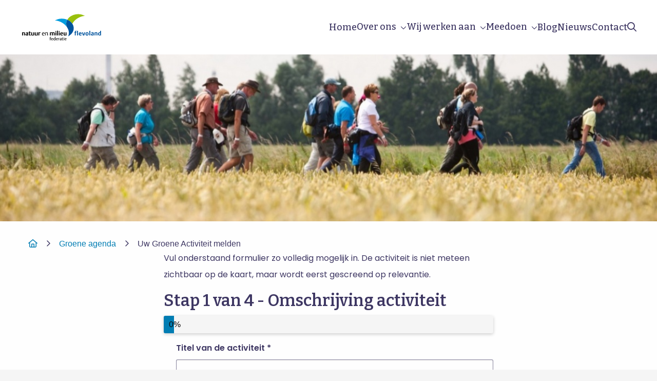

--- FILE ---
content_type: text/html; charset=UTF-8
request_url: https://nmfflevoland.nl/nmf-groene-agenda/uw-groene-activiteit-melden/
body_size: 25315
content:
<!doctype html>
<html class="no-js" lang="nl-NL" >
	<head>
		<meta charset="utf-8" />
<script type="text/javascript">
/* <![CDATA[ */
var gform;gform||(document.addEventListener("gform_main_scripts_loaded",function(){gform.scriptsLoaded=!0}),document.addEventListener("gform/theme/scripts_loaded",function(){gform.themeScriptsLoaded=!0}),window.addEventListener("DOMContentLoaded",function(){gform.domLoaded=!0}),gform={domLoaded:!1,scriptsLoaded:!1,themeScriptsLoaded:!1,isFormEditor:()=>"function"==typeof InitializeEditor,callIfLoaded:function(o){return!(!gform.domLoaded||!gform.scriptsLoaded||!gform.themeScriptsLoaded&&!gform.isFormEditor()||(gform.isFormEditor()&&console.warn("The use of gform.initializeOnLoaded() is deprecated in the form editor context and will be removed in Gravity Forms 3.1."),o(),0))},initializeOnLoaded:function(o){gform.callIfLoaded(o)||(document.addEventListener("gform_main_scripts_loaded",()=>{gform.scriptsLoaded=!0,gform.callIfLoaded(o)}),document.addEventListener("gform/theme/scripts_loaded",()=>{gform.themeScriptsLoaded=!0,gform.callIfLoaded(o)}),window.addEventListener("DOMContentLoaded",()=>{gform.domLoaded=!0,gform.callIfLoaded(o)}))},hooks:{action:{},filter:{}},addAction:function(o,r,e,t){gform.addHook("action",o,r,e,t)},addFilter:function(o,r,e,t){gform.addHook("filter",o,r,e,t)},doAction:function(o){gform.doHook("action",o,arguments)},applyFilters:function(o){return gform.doHook("filter",o,arguments)},removeAction:function(o,r){gform.removeHook("action",o,r)},removeFilter:function(o,r,e){gform.removeHook("filter",o,r,e)},addHook:function(o,r,e,t,n){null==gform.hooks[o][r]&&(gform.hooks[o][r]=[]);var d=gform.hooks[o][r];null==n&&(n=r+"_"+d.length),gform.hooks[o][r].push({tag:n,callable:e,priority:t=null==t?10:t})},doHook:function(r,o,e){var t;if(e=Array.prototype.slice.call(e,1),null!=gform.hooks[r][o]&&((o=gform.hooks[r][o]).sort(function(o,r){return o.priority-r.priority}),o.forEach(function(o){"function"!=typeof(t=o.callable)&&(t=window[t]),"action"==r?t.apply(null,e):e[0]=t.apply(null,e)})),"filter"==r)return e[0]},removeHook:function(o,r,t,n){var e;null!=gform.hooks[o][r]&&(e=(e=gform.hooks[o][r]).filter(function(o,r,e){return!!(null!=n&&n!=o.tag||null!=t&&t!=o.priority)}),gform.hooks[o][r]=e)}});
/* ]]> */
</script>

		<meta name="viewport" content="width=device-width, initial-scale=1.0" />
		<link rel="shortcut icon" type="image/png" href="https://nmfflevoland.nl/wp-content/uploads/sites/19/2020/12/NMFF_bullet.jpg">
		<link rel="preconnect" href="https://fonts.googleapis.com">
		<link rel="preconnect" href="https://fonts.gstatic.com" crossorigin>
		<link href="https://fonts.googleapis.com/css2?family=Bitter:ital,wght@0,400;0,500;0,600;0,700;1,400;1,500;1,600;1,700&family=Poppins:ital,wght@0,400;0,600;1,400;1,600&display=swap" rel="stylesheet">
		<meta name='robots' content='index, follow, max-image-preview:large, max-snippet:-1, max-video-preview:-1' />
	<style>img:is([sizes="auto" i], [sizes^="auto," i]) { contain-intrinsic-size: 3000px 1500px }</style>
	
<!-- Google Tag Manager for WordPress by gtm4wp.com -->
<script data-cfasync="false" data-pagespeed-no-defer>
	var gtm4wp_datalayer_name = "dataLayer";
	var dataLayer = dataLayer || [];
</script>
<!-- End Google Tag Manager for WordPress by gtm4wp.com -->
	<!-- This site is optimized with the Yoast SEO plugin v26.4 - https://yoast.com/wordpress/plugins/seo/ -->
	<title>Uw Groene Activiteit melden - NMF Flevoland</title>
	<link rel="canonical" href="https://nmfflevoland.nl/nmf-groene-agenda/uw-groene-activiteit-melden/" />
	<meta property="og:locale" content="nl_NL" />
	<meta property="og:type" content="article" />
	<meta property="og:title" content="Uw Groene Activiteit melden - NMF Flevoland" />
	<meta property="og:url" content="https://nmfflevoland.nl/nmf-groene-agenda/uw-groene-activiteit-melden/" />
	<meta property="og:site_name" content="NMF Flevoland" />
	<meta property="article:modified_time" content="2019-04-25T10:12:58+00:00" />
	<meta name="twitter:card" content="summary_large_image" />
	<script type="application/ld+json" class="yoast-schema-graph">{"@context":"https://schema.org","@graph":[{"@type":"WebPage","@id":"https://nmfflevoland.nl/nmf-groene-agenda/uw-groene-activiteit-melden/","url":"https://nmfflevoland.nl/nmf-groene-agenda/uw-groene-activiteit-melden/","name":"Uw Groene Activiteit melden - NMF Flevoland","isPartOf":{"@id":"https://nmfflevoland.nl/#website"},"datePublished":"2018-07-25T06:59:16+00:00","dateModified":"2019-04-25T10:12:58+00:00","breadcrumb":{"@id":"https://nmfflevoland.nl/nmf-groene-agenda/uw-groene-activiteit-melden/#breadcrumb"},"inLanguage":"nl-NL","potentialAction":[{"@type":"ReadAction","target":["https://nmfflevoland.nl/nmf-groene-agenda/uw-groene-activiteit-melden/"]}]},{"@type":"BreadcrumbList","@id":"https://nmfflevoland.nl/nmf-groene-agenda/uw-groene-activiteit-melden/#breadcrumb","itemListElement":[{"@type":"ListItem","position":1,"name":"Home","item":"https://nmfflevoland.nl/"},{"@type":"ListItem","position":2,"name":"Groene agenda","item":"https://nmfflevoland.nl/nmf-groene-agenda/"},{"@type":"ListItem","position":3,"name":"Uw Groene Activiteit melden"}]},{"@type":"WebSite","@id":"https://nmfflevoland.nl/#website","url":"https://nmfflevoland.nl/","name":"NMF Flevoland","description":"","potentialAction":[{"@type":"SearchAction","target":{"@type":"EntryPoint","urlTemplate":"https://nmfflevoland.nl/?s={search_term_string}"},"query-input":{"@type":"PropertyValueSpecification","valueRequired":true,"valueName":"search_term_string"}}],"inLanguage":"nl-NL"}]}</script>
	<!-- / Yoast SEO plugin. -->


<link rel='dns-prefetch' href='//maps.google.com' />
<link rel='dns-prefetch' href='//ajax.googleapis.com' />
<link rel='dns-prefetch' href='//kit.fontawesome.com' />
<link rel='stylesheet' id='wp-block-library-css' href='https://nmfflevoland.nl/wp-includes/css/dist/block-library/style.min.css' type='text/css' media='all' />
<style id='classic-theme-styles-inline-css' type='text/css'>
/*! This file is auto-generated */
.wp-block-button__link{color:#fff;background-color:#32373c;border-radius:9999px;box-shadow:none;text-decoration:none;padding:calc(.667em + 2px) calc(1.333em + 2px);font-size:1.125em}.wp-block-file__button{background:#32373c;color:#fff;text-decoration:none}
</style>
<style id='global-styles-inline-css' type='text/css'>
:root{--wp--preset--aspect-ratio--square: 1;--wp--preset--aspect-ratio--4-3: 4/3;--wp--preset--aspect-ratio--3-4: 3/4;--wp--preset--aspect-ratio--3-2: 3/2;--wp--preset--aspect-ratio--2-3: 2/3;--wp--preset--aspect-ratio--16-9: 16/9;--wp--preset--aspect-ratio--9-16: 9/16;--wp--preset--color--black: #000000;--wp--preset--color--cyan-bluish-gray: #abb8c3;--wp--preset--color--white: #ffffff;--wp--preset--color--pale-pink: #f78da7;--wp--preset--color--vivid-red: #cf2e2e;--wp--preset--color--luminous-vivid-orange: #ff6900;--wp--preset--color--luminous-vivid-amber: #fcb900;--wp--preset--color--light-green-cyan: #7bdcb5;--wp--preset--color--vivid-green-cyan: #00d084;--wp--preset--color--pale-cyan-blue: #8ed1fc;--wp--preset--color--vivid-cyan-blue: #0693e3;--wp--preset--color--vivid-purple: #9b51e0;--wp--preset--gradient--vivid-cyan-blue-to-vivid-purple: linear-gradient(135deg,rgba(6,147,227,1) 0%,rgb(155,81,224) 100%);--wp--preset--gradient--light-green-cyan-to-vivid-green-cyan: linear-gradient(135deg,rgb(122,220,180) 0%,rgb(0,208,130) 100%);--wp--preset--gradient--luminous-vivid-amber-to-luminous-vivid-orange: linear-gradient(135deg,rgba(252,185,0,1) 0%,rgba(255,105,0,1) 100%);--wp--preset--gradient--luminous-vivid-orange-to-vivid-red: linear-gradient(135deg,rgba(255,105,0,1) 0%,rgb(207,46,46) 100%);--wp--preset--gradient--very-light-gray-to-cyan-bluish-gray: linear-gradient(135deg,rgb(238,238,238) 0%,rgb(169,184,195) 100%);--wp--preset--gradient--cool-to-warm-spectrum: linear-gradient(135deg,rgb(74,234,220) 0%,rgb(151,120,209) 20%,rgb(207,42,186) 40%,rgb(238,44,130) 60%,rgb(251,105,98) 80%,rgb(254,248,76) 100%);--wp--preset--gradient--blush-light-purple: linear-gradient(135deg,rgb(255,206,236) 0%,rgb(152,150,240) 100%);--wp--preset--gradient--blush-bordeaux: linear-gradient(135deg,rgb(254,205,165) 0%,rgb(254,45,45) 50%,rgb(107,0,62) 100%);--wp--preset--gradient--luminous-dusk: linear-gradient(135deg,rgb(255,203,112) 0%,rgb(199,81,192) 50%,rgb(65,88,208) 100%);--wp--preset--gradient--pale-ocean: linear-gradient(135deg,rgb(255,245,203) 0%,rgb(182,227,212) 50%,rgb(51,167,181) 100%);--wp--preset--gradient--electric-grass: linear-gradient(135deg,rgb(202,248,128) 0%,rgb(113,206,126) 100%);--wp--preset--gradient--midnight: linear-gradient(135deg,rgb(2,3,129) 0%,rgb(40,116,252) 100%);--wp--preset--font-size--small: 13px;--wp--preset--font-size--medium: 20px;--wp--preset--font-size--large: 36px;--wp--preset--font-size--x-large: 42px;--wp--preset--spacing--20: 0.44rem;--wp--preset--spacing--30: 0.67rem;--wp--preset--spacing--40: 1rem;--wp--preset--spacing--50: 1.5rem;--wp--preset--spacing--60: 2.25rem;--wp--preset--spacing--70: 3.38rem;--wp--preset--spacing--80: 5.06rem;--wp--preset--shadow--natural: 6px 6px 9px rgba(0, 0, 0, 0.2);--wp--preset--shadow--deep: 12px 12px 50px rgba(0, 0, 0, 0.4);--wp--preset--shadow--sharp: 6px 6px 0px rgba(0, 0, 0, 0.2);--wp--preset--shadow--outlined: 6px 6px 0px -3px rgba(255, 255, 255, 1), 6px 6px rgba(0, 0, 0, 1);--wp--preset--shadow--crisp: 6px 6px 0px rgba(0, 0, 0, 1);}:where(.is-layout-flex){gap: 0.5em;}:where(.is-layout-grid){gap: 0.5em;}body .is-layout-flex{display: flex;}.is-layout-flex{flex-wrap: wrap;align-items: center;}.is-layout-flex > :is(*, div){margin: 0;}body .is-layout-grid{display: grid;}.is-layout-grid > :is(*, div){margin: 0;}:where(.wp-block-columns.is-layout-flex){gap: 2em;}:where(.wp-block-columns.is-layout-grid){gap: 2em;}:where(.wp-block-post-template.is-layout-flex){gap: 1.25em;}:where(.wp-block-post-template.is-layout-grid){gap: 1.25em;}.has-black-color{color: var(--wp--preset--color--black) !important;}.has-cyan-bluish-gray-color{color: var(--wp--preset--color--cyan-bluish-gray) !important;}.has-white-color{color: var(--wp--preset--color--white) !important;}.has-pale-pink-color{color: var(--wp--preset--color--pale-pink) !important;}.has-vivid-red-color{color: var(--wp--preset--color--vivid-red) !important;}.has-luminous-vivid-orange-color{color: var(--wp--preset--color--luminous-vivid-orange) !important;}.has-luminous-vivid-amber-color{color: var(--wp--preset--color--luminous-vivid-amber) !important;}.has-light-green-cyan-color{color: var(--wp--preset--color--light-green-cyan) !important;}.has-vivid-green-cyan-color{color: var(--wp--preset--color--vivid-green-cyan) !important;}.has-pale-cyan-blue-color{color: var(--wp--preset--color--pale-cyan-blue) !important;}.has-vivid-cyan-blue-color{color: var(--wp--preset--color--vivid-cyan-blue) !important;}.has-vivid-purple-color{color: var(--wp--preset--color--vivid-purple) !important;}.has-black-background-color{background-color: var(--wp--preset--color--black) !important;}.has-cyan-bluish-gray-background-color{background-color: var(--wp--preset--color--cyan-bluish-gray) !important;}.has-white-background-color{background-color: var(--wp--preset--color--white) !important;}.has-pale-pink-background-color{background-color: var(--wp--preset--color--pale-pink) !important;}.has-vivid-red-background-color{background-color: var(--wp--preset--color--vivid-red) !important;}.has-luminous-vivid-orange-background-color{background-color: var(--wp--preset--color--luminous-vivid-orange) !important;}.has-luminous-vivid-amber-background-color{background-color: var(--wp--preset--color--luminous-vivid-amber) !important;}.has-light-green-cyan-background-color{background-color: var(--wp--preset--color--light-green-cyan) !important;}.has-vivid-green-cyan-background-color{background-color: var(--wp--preset--color--vivid-green-cyan) !important;}.has-pale-cyan-blue-background-color{background-color: var(--wp--preset--color--pale-cyan-blue) !important;}.has-vivid-cyan-blue-background-color{background-color: var(--wp--preset--color--vivid-cyan-blue) !important;}.has-vivid-purple-background-color{background-color: var(--wp--preset--color--vivid-purple) !important;}.has-black-border-color{border-color: var(--wp--preset--color--black) !important;}.has-cyan-bluish-gray-border-color{border-color: var(--wp--preset--color--cyan-bluish-gray) !important;}.has-white-border-color{border-color: var(--wp--preset--color--white) !important;}.has-pale-pink-border-color{border-color: var(--wp--preset--color--pale-pink) !important;}.has-vivid-red-border-color{border-color: var(--wp--preset--color--vivid-red) !important;}.has-luminous-vivid-orange-border-color{border-color: var(--wp--preset--color--luminous-vivid-orange) !important;}.has-luminous-vivid-amber-border-color{border-color: var(--wp--preset--color--luminous-vivid-amber) !important;}.has-light-green-cyan-border-color{border-color: var(--wp--preset--color--light-green-cyan) !important;}.has-vivid-green-cyan-border-color{border-color: var(--wp--preset--color--vivid-green-cyan) !important;}.has-pale-cyan-blue-border-color{border-color: var(--wp--preset--color--pale-cyan-blue) !important;}.has-vivid-cyan-blue-border-color{border-color: var(--wp--preset--color--vivid-cyan-blue) !important;}.has-vivid-purple-border-color{border-color: var(--wp--preset--color--vivid-purple) !important;}.has-vivid-cyan-blue-to-vivid-purple-gradient-background{background: var(--wp--preset--gradient--vivid-cyan-blue-to-vivid-purple) !important;}.has-light-green-cyan-to-vivid-green-cyan-gradient-background{background: var(--wp--preset--gradient--light-green-cyan-to-vivid-green-cyan) !important;}.has-luminous-vivid-amber-to-luminous-vivid-orange-gradient-background{background: var(--wp--preset--gradient--luminous-vivid-amber-to-luminous-vivid-orange) !important;}.has-luminous-vivid-orange-to-vivid-red-gradient-background{background: var(--wp--preset--gradient--luminous-vivid-orange-to-vivid-red) !important;}.has-very-light-gray-to-cyan-bluish-gray-gradient-background{background: var(--wp--preset--gradient--very-light-gray-to-cyan-bluish-gray) !important;}.has-cool-to-warm-spectrum-gradient-background{background: var(--wp--preset--gradient--cool-to-warm-spectrum) !important;}.has-blush-light-purple-gradient-background{background: var(--wp--preset--gradient--blush-light-purple) !important;}.has-blush-bordeaux-gradient-background{background: var(--wp--preset--gradient--blush-bordeaux) !important;}.has-luminous-dusk-gradient-background{background: var(--wp--preset--gradient--luminous-dusk) !important;}.has-pale-ocean-gradient-background{background: var(--wp--preset--gradient--pale-ocean) !important;}.has-electric-grass-gradient-background{background: var(--wp--preset--gradient--electric-grass) !important;}.has-midnight-gradient-background{background: var(--wp--preset--gradient--midnight) !important;}.has-small-font-size{font-size: var(--wp--preset--font-size--small) !important;}.has-medium-font-size{font-size: var(--wp--preset--font-size--medium) !important;}.has-large-font-size{font-size: var(--wp--preset--font-size--large) !important;}.has-x-large-font-size{font-size: var(--wp--preset--font-size--x-large) !important;}
:where(.wp-block-post-template.is-layout-flex){gap: 1.25em;}:where(.wp-block-post-template.is-layout-grid){gap: 1.25em;}
:where(.wp-block-columns.is-layout-flex){gap: 2em;}:where(.wp-block-columns.is-layout-grid){gap: 2em;}
:root :where(.wp-block-pullquote){font-size: 1.5em;line-height: 1.6;}
</style>
<link rel='stylesheet' id='main-stylesheet-css' href='https://nmfflevoland.nl/wp-content/themes/FoundationPress/dist/assets/css/app.css' type='text/css' media='all' />
<link rel='stylesheet' id='strl-theme-css' href='https://nmfflevoland.nl/wp-content/themes/FoundationPress-child/assets/css/style-1766410299537.css' type='text/css' media='all' />
<script type="text/javascript" src="https://ajax.googleapis.com/ajax/libs/jquery/2.2.4/jquery.min.js" id="jquery-js"></script>
<script type="text/javascript" id="location-fields-for-gravity-forms-js-extra">
/* <![CDATA[ */
var google_api_key = "AIzaSyCLaEWHzaScgVoAa0GsJ5HoYyN7E6TmpXc";
/* ]]> */
</script>
<script type="text/javascript" src="https://nmfflevoland.nl/wp-content/plugins/location-fields-for-gravity-forms-master/js/plugin.js" id="location-fields-for-gravity-forms-js"></script>
<link rel="https://api.w.org/" href="https://nmfflevoland.nl/wp-json/" /><link rel="alternate" title="JSON" type="application/json" href="https://nmfflevoland.nl/wp-json/wp/v2/pages/280" /><link rel="alternate" title="oEmbed (JSON)" type="application/json+oembed" href="https://nmfflevoland.nl/wp-json/oembed/1.0/embed?url=https%3A%2F%2Fnmfflevoland.nl%2Fnmf-groene-agenda%2Fuw-groene-activiteit-melden%2F" />
<link rel="alternate" title="oEmbed (XML)" type="text/xml+oembed" href="https://nmfflevoland.nl/wp-json/oembed/1.0/embed?url=https%3A%2F%2Fnmfflevoland.nl%2Fnmf-groene-agenda%2Fuw-groene-activiteit-melden%2F&#038;format=xml" />

<!-- Google Tag Manager for WordPress by gtm4wp.com -->
<!-- GTM Container placement set to footer -->
<script data-cfasync="false" data-pagespeed-no-defer>
	var dataLayer_content = {"pagePostType":"page","pagePostType2":"single-page","pagePostAuthor":"Stuurlui Online Marketing"};
	dataLayer.push( dataLayer_content );
</script>
<script data-cfasync="false" data-pagespeed-no-defer>
(function(w,d,s,l,i){w[l]=w[l]||[];w[l].push({'gtm.start':
new Date().getTime(),event:'gtm.js'});var f=d.getElementsByTagName(s)[0],
j=d.createElement(s),dl=l!='dataLayer'?'&l='+l:'';j.async=true;j.src=
'//www.googletagmanager.com/gtm.js?id='+i+dl;f.parentNode.insertBefore(j,f);
})(window,document,'script','dataLayer','GTM-W7546NQ');
</script>
<!-- End Google Tag Manager for WordPress by gtm4wp.com --><script>(()=>{var o=[],i={};["on","off","toggle","show"].forEach((l=>{i[l]=function(){o.push([l,arguments])}})),window.Boxzilla=i,window.boxzilla_queue=o})();</script>		<script>
			var wpurl = 'https://nmfflevoland.nl';
			var stylesheet_directory = 'https://nmfflevoland.nl/wp-content/themes/FoundationPress-child';
			var currentpage = 'https://nmfflevoland.nl/nmf-groene-agenda/uw-groene-activiteit-melden/';
			var isgreenagenda = '';
		</script>
	<link rel="stylesheet" id="asp-basic" href="https://nmfflevoland.nl/wp-content/cache/asp/style.basic-ho-is-po-no-da-co-au-se-is.css?mq=31LHTf" media="all" /><style id='asp-instance-1'>div[id*='ajaxsearchpro1_'] div.asp_loader,div[id*='ajaxsearchpro1_'] div.asp_loader *{box-sizing:border-box !important;margin:0;padding:0;box-shadow:none}div[id*='ajaxsearchpro1_'] div.asp_loader{box-sizing:border-box;display:flex;flex:0 1 auto;flex-direction:column;flex-grow:0;flex-shrink:0;flex-basis:28px;max-width:100%;max-height:100%;align-items:center;justify-content:center}div[id*='ajaxsearchpro1_'] div.asp_loader-inner{width:100%;margin:0 auto;text-align:center;height:100%}@-webkit-keyframes rotate-simple{0%{-webkit-transform:rotate(0deg);transform:rotate(0deg)}50%{-webkit-transform:rotate(180deg);transform:rotate(180deg)}100%{-webkit-transform:rotate(360deg);transform:rotate(360deg)}}@keyframes rotate-simple{0%{-webkit-transform:rotate(0deg);transform:rotate(0deg)}50%{-webkit-transform:rotate(180deg);transform:rotate(180deg)}100%{-webkit-transform:rotate(360deg);transform:rotate(360deg)}}div[id*='ajaxsearchpro1_'] div.asp_simple-circle{margin:0;height:100%;width:100%;animation:rotate-simple 0.8s infinite linear;-webkit-animation:rotate-simple 0.8s infinite linear;border:4px solid rgb(229,112,42);border-right-color:transparent;border-radius:50%;box-sizing:border-box}div[id*='ajaxsearchprores1_'] .asp_res_loader div.asp_loader,div[id*='ajaxsearchprores1_'] .asp_res_loader div.asp_loader *{box-sizing:border-box !important;margin:0;padding:0;box-shadow:none}div[id*='ajaxsearchprores1_'] .asp_res_loader div.asp_loader{box-sizing:border-box;display:flex;flex:0 1 auto;flex-direction:column;flex-grow:0;flex-shrink:0;flex-basis:28px;max-width:100%;max-height:100%;align-items:center;justify-content:center}div[id*='ajaxsearchprores1_'] .asp_res_loader div.asp_loader-inner{width:100%;margin:0 auto;text-align:center;height:100%}@-webkit-keyframes rotate-simple{0%{-webkit-transform:rotate(0deg);transform:rotate(0deg)}50%{-webkit-transform:rotate(180deg);transform:rotate(180deg)}100%{-webkit-transform:rotate(360deg);transform:rotate(360deg)}}@keyframes rotate-simple{0%{-webkit-transform:rotate(0deg);transform:rotate(0deg)}50%{-webkit-transform:rotate(180deg);transform:rotate(180deg)}100%{-webkit-transform:rotate(360deg);transform:rotate(360deg)}}div[id*='ajaxsearchprores1_'] .asp_res_loader div.asp_simple-circle{margin:0;height:100%;width:100%;animation:rotate-simple 0.8s infinite linear;-webkit-animation:rotate-simple 0.8s infinite linear;border:4px solid rgb(229,112,42);border-right-color:transparent;border-radius:50%;box-sizing:border-box}#ajaxsearchpro1_1 div.asp_loader,#ajaxsearchpro1_2 div.asp_loader,#ajaxsearchpro1_1 div.asp_loader *,#ajaxsearchpro1_2 div.asp_loader *{box-sizing:border-box !important;margin:0;padding:0;box-shadow:none}#ajaxsearchpro1_1 div.asp_loader,#ajaxsearchpro1_2 div.asp_loader{box-sizing:border-box;display:flex;flex:0 1 auto;flex-direction:column;flex-grow:0;flex-shrink:0;flex-basis:28px;max-width:100%;max-height:100%;align-items:center;justify-content:center}#ajaxsearchpro1_1 div.asp_loader-inner,#ajaxsearchpro1_2 div.asp_loader-inner{width:100%;margin:0 auto;text-align:center;height:100%}@-webkit-keyframes rotate-simple{0%{-webkit-transform:rotate(0deg);transform:rotate(0deg)}50%{-webkit-transform:rotate(180deg);transform:rotate(180deg)}100%{-webkit-transform:rotate(360deg);transform:rotate(360deg)}}@keyframes rotate-simple{0%{-webkit-transform:rotate(0deg);transform:rotate(0deg)}50%{-webkit-transform:rotate(180deg);transform:rotate(180deg)}100%{-webkit-transform:rotate(360deg);transform:rotate(360deg)}}#ajaxsearchpro1_1 div.asp_simple-circle,#ajaxsearchpro1_2 div.asp_simple-circle{margin:0;height:100%;width:100%;animation:rotate-simple 0.8s infinite linear;-webkit-animation:rotate-simple 0.8s infinite linear;border:4px solid rgb(229,112,42);border-right-color:transparent;border-radius:50%;box-sizing:border-box}@-webkit-keyframes asp_an_fadeInDown{0%{opacity:0;-webkit-transform:translateY(-20px)}100%{opacity:1;-webkit-transform:translateY(0)}}@keyframes asp_an_fadeInDown{0%{opacity:0;transform:translateY(-20px)}100%{opacity:1;transform:translateY(0)}}.asp_an_fadeInDown{-webkit-animation-name:asp_an_fadeInDown;animation-name:asp_an_fadeInDown}div.asp_r.asp_r_1,div.asp_r.asp_r_1 *,div.asp_m.asp_m_1,div.asp_m.asp_m_1 *,div.asp_s.asp_s_1,div.asp_s.asp_s_1 *{-webkit-box-sizing:content-box;-moz-box-sizing:content-box;-ms-box-sizing:content-box;-o-box-sizing:content-box;box-sizing:content-box;border:0;border-radius:0;text-transform:none;text-shadow:none;box-shadow:none;text-decoration:none;text-align:left;letter-spacing:normal}div.asp_r.asp_r_1,div.asp_m.asp_m_1,div.asp_s.asp_s_1{-webkit-box-sizing:border-box;-moz-box-sizing:border-box;-ms-box-sizing:border-box;-o-box-sizing:border-box;box-sizing:border-box}div.asp_r.asp_r_1,div.asp_r.asp_r_1 *,div.asp_m.asp_m_1,div.asp_m.asp_m_1 *,div.asp_s.asp_s_1,div.asp_s.asp_s_1 *{padding:0;margin:0}.wpdreams_clear{clear:both}.asp_w_container_1{width:100%}#ajaxsearchpro1_1,#ajaxsearchpro1_2,div.asp_m.asp_m_1{width:100%;height:auto;max-height:none;border-radius:5px;background:#d1eaff;margin-top:0;margin-bottom:0;background-image:-moz-radial-gradient(center,ellipse cover,rgb(255,255,255),rgb(255,255,255));background-image:-webkit-gradient(radial,center center,0px,center center,100%,rgb(255,255,255),rgb(255,255,255));background-image:-webkit-radial-gradient(center,ellipse cover,rgb(255,255,255),rgb(255,255,255));background-image:-o-radial-gradient(center,ellipse cover,rgb(255,255,255),rgb(255,255,255));background-image:-ms-radial-gradient(center,ellipse cover,rgb(255,255,255),rgb(255,255,255));background-image:radial-gradient(ellipse at center,rgb(255,255,255),rgb(255,255,255));overflow:hidden;border:0 none rgb(141,213,239);border-radius:5px 5px 5px 5px;box-shadow:0 4px 10px 0 rgba(0,0,0,0.52)}#ajaxsearchpro1_1 .probox,#ajaxsearchpro1_2 .probox,div.asp_m.asp_m_1 .probox{margin:0;height:54px;background-image:-moz-radial-gradient(center,ellipse cover,rgb(255,255,255),rgb(255,255,255));background-image:-webkit-gradient(radial,center center,0px,center center,100%,rgb(255,255,255),rgb(255,255,255));background-image:-webkit-radial-gradient(center,ellipse cover,rgb(255,255,255),rgb(255,255,255));background-image:-o-radial-gradient(center,ellipse cover,rgb(255,255,255),rgb(255,255,255));background-image:-ms-radial-gradient(center,ellipse cover,rgb(255,255,255),rgb(255,255,255));background-image:radial-gradient(ellipse at center,rgb(255,255,255),rgb(255,255,255));border:0 solid rgb(255,255,255);border-radius:0;box-shadow:0 0 8px 0 rgba(181,181,181,0.42) inset}p[id*=asp-try-1]{color:rgb(85,85,85) !important;display:block}div.asp_main_container+[id*=asp-try-1]{width:100%}p[id*=asp-try-1] a{color:rgb(255,181,86) !important}p[id*=asp-try-1] a:after{color:rgb(85,85,85) !important;display:inline;content:','}p[id*=asp-try-1] a:last-child:after{display:none}#ajaxsearchpro1_1 .probox .proinput,#ajaxsearchpro1_2 .probox .proinput,div.asp_m.asp_m_1 .probox .proinput{font-weight:normal;font-family:"Open Sans";color:rgb(0,0,0);font-size:15px;line-height:15px;text-shadow:none;line-height:normal;flex-grow:1;order:5;-webkit-flex-grow:1;-webkit-order:5}#ajaxsearchpro1_1 .probox .proinput input.orig,#ajaxsearchpro1_2 .probox .proinput input.orig,div.asp_m.asp_m_1 .probox .proinput input.orig{font-weight:normal;font-family:"Open Sans";color:rgb(0,0,0);font-size:15px;line-height:15px;text-shadow:none;line-height:normal;border:0;box-shadow:none;height:54px;position:relative;z-index:2;padding:0 !important;padding-top:2px !important;margin:-1px 0 0 -4px !important;width:100%;background:transparent !important}#ajaxsearchpro1_1 .probox .proinput input.autocomplete,#ajaxsearchpro1_2 .probox .proinput input.autocomplete,div.asp_m.asp_m_1 .probox .proinput input.autocomplete{font-weight:normal;font-family:"Open Sans";color:rgb(0,0,0);font-size:15px;line-height:15px;text-shadow:none;line-height:normal;opacity:0.25;height:54px;display:block;position:relative;z-index:1;padding:0 !important;margin:-1px 0 0 -4px !important;margin-top:-54px !important;width:100%;background:transparent !important}.rtl #ajaxsearchpro1_1 .probox .proinput input.orig,.rtl #ajaxsearchpro1_2 .probox .proinput input.orig,.rtl #ajaxsearchpro1_1 .probox .proinput input.autocomplete,.rtl #ajaxsearchpro1_2 .probox .proinput input.autocomplete,.rtl div.asp_m.asp_m_1 .probox .proinput input.orig,.rtl div.asp_m.asp_m_1 .probox .proinput input.autocomplete{font-weight:normal;font-family:"Open Sans";color:rgb(0,0,0);font-size:15px;line-height:15px;text-shadow:none;line-height:normal;direction:rtl;text-align:right}.rtl #ajaxsearchpro1_1 .probox .proinput,.rtl #ajaxsearchpro1_2 .probox .proinput,.rtl div.asp_m.asp_m_1 .probox .proinput{margin-right:2px}.rtl #ajaxsearchpro1_1 .probox .proloading,.rtl #ajaxsearchpro1_1 .probox .proclose,.rtl #ajaxsearchpro1_2 .probox .proloading,.rtl #ajaxsearchpro1_2 .probox .proclose,.rtl div.asp_m.asp_m_1 .probox .proloading,.rtl div.asp_m.asp_m_1 .probox .proclose{order:3}div.asp_m.asp_m_1 .probox .proinput input.orig::-webkit-input-placeholder{font-weight:normal;font-family:"Open Sans";color:rgb(0,0,0);font-size:15px;text-shadow:none;opacity:0.85}div.asp_m.asp_m_1 .probox .proinput input.orig::-moz-placeholder{font-weight:normal;font-family:"Open Sans";color:rgb(0,0,0);font-size:15px;text-shadow:none;opacity:0.85}div.asp_m.asp_m_1 .probox .proinput input.orig:-ms-input-placeholder{font-weight:normal;font-family:"Open Sans";color:rgb(0,0,0);font-size:15px;text-shadow:none;opacity:0.85}div.asp_m.asp_m_1 .probox .proinput input.orig:-moz-placeholder{font-weight:normal;font-family:"Open Sans";color:rgb(0,0,0);font-size:15px;text-shadow:none;opacity:0.85;line-height:normal !important}#ajaxsearchpro1_1 .probox .proinput input.autocomplete,#ajaxsearchpro1_2 .probox .proinput input.autocomplete,div.asp_m.asp_m_1 .probox .proinput input.autocomplete{font-weight:normal;font-family:"Open Sans";color:rgb(0,0,0);font-size:15px;line-height:15px;text-shadow:none;line-height:normal;border:0;box-shadow:none}#ajaxsearchpro1_1 .probox .proloading,#ajaxsearchpro1_1 .probox .proclose,#ajaxsearchpro1_1 .probox .promagnifier,#ajaxsearchpro1_1 .probox .prosettings,#ajaxsearchpro1_2 .probox .proloading,#ajaxsearchpro1_2 .probox .proclose,#ajaxsearchpro1_2 .probox .promagnifier,#ajaxsearchpro1_2 .probox .prosettings,div.asp_m.asp_m_1 .probox .proloading,div.asp_m.asp_m_1 .probox .proclose,div.asp_m.asp_m_1 .probox .promagnifier,div.asp_m.asp_m_1 .probox .prosettings{width:54px;height:54px;flex:0 0 54px;flex-grow:0;order:7;-webkit-flex:0 0 54px;-webkit-flex-grow:0;-webkit-order:7}#ajaxsearchpro1_1 .probox .proclose svg,#ajaxsearchpro1_2 .probox .proclose svg,div.asp_m.asp_m_1 .probox .proclose svg{fill:rgb(254,254,254);background:rgb(51,51,51);box-shadow:0 0 0 2px rgba(255,255,255,0.9)}#ajaxsearchpro1_1 .probox .proloading,#ajaxsearchpro1_2 .probox .proloading,div.asp_m.asp_m_1 .probox .proloading{width:54px;height:54px;min-width:54px;min-height:54px;max-width:54px;max-height:54px}#ajaxsearchpro1_1 .probox .proloading .asp_loader,#ajaxsearchpro1_2 .probox .proloading .asp_loader,div.asp_m.asp_m_1 .probox .proloading .asp_loader{width:50px;height:50px;min-width:50px;min-height:50px;max-width:50px;max-height:50px}#ajaxsearchpro1_1 .probox .promagnifier,#ajaxsearchpro1_2 .probox .promagnifier,div.asp_m.asp_m_1 .probox .promagnifier{width:auto;height:54px;flex:0 0 auto;order:7;-webkit-flex:0 0 auto;-webkit-order:7}div.asp_m.asp_m_1 .probox .promagnifier:focus-visible{outline:black outset}#ajaxsearchpro1_1 .probox .promagnifier .innericon,#ajaxsearchpro1_2 .probox .promagnifier .innericon,div.asp_m.asp_m_1 .probox .promagnifier .innericon{display:block;width:54px;height:54px;float:right}#ajaxsearchpro1_1 .probox .promagnifier .asp_text_button,#ajaxsearchpro1_2 .probox .promagnifier .asp_text_button,div.asp_m.asp_m_1 .probox .promagnifier .asp_text_button{display:block;width:auto;height:54px;float:right;margin:0;padding:0 10px 0 2px;font-weight:normal;font-family:"Open Sans";color:rgba(51,51,51,1);font-size:15px;line-height:normal;text-shadow:none;line-height:54px}#ajaxsearchpro1_1 .probox .promagnifier .innericon svg,#ajaxsearchpro1_2 .probox .promagnifier .innericon svg,div.asp_m.asp_m_1 .probox .promagnifier .innericon svg{fill:rgb(229,112,42)}#ajaxsearchpro1_1 .probox .prosettings .innericon svg,#ajaxsearchpro1_2 .probox .prosettings .innericon svg,div.asp_m.asp_m_1 .probox .prosettings .innericon svg{fill:rgb(255,255,255)}#ajaxsearchpro1_1 .probox .promagnifier,#ajaxsearchpro1_2 .probox .promagnifier,div.asp_m.asp_m_1 .probox .promagnifier{width:54px;height:54px;background:transparent;background-position:center center;background-repeat:no-repeat;order:11;-webkit-order:11;float:right;border:0 solid rgb(0,0,0);border-radius:0;box-shadow:0 0 0 0 rgba(255,255,255,0.61);cursor:pointer;background-size:100% 100%;background-position:center center;background-repeat:no-repeat;cursor:pointer}#ajaxsearchpro1_1 .probox .prosettings,#ajaxsearchpro1_2 .probox .prosettings,div.asp_m.asp_m_1 .probox .prosettings{width:54px;height:54px;background-image:-webkit-linear-gradient(185deg,rgb(190,76,70),rgb(190,76,70));background-image:-moz-linear-gradient(185deg,rgb(190,76,70),rgb(190,76,70));background-image:-o-linear-gradient(185deg,rgb(190,76,70),rgb(190,76,70));background-image:-ms-linear-gradient(185deg,rgb(190,76,70) 0,rgb(190,76,70) 100%);background-image:linear-gradient(185deg,rgb(190,76,70),rgb(190,76,70));background-position:center center;background-repeat:no-repeat;order:10;-webkit-order:10;float:right;border:0 solid rgb(104,174,199);border-radius:0;box-shadow:0 0 0 0 rgba(255,255,255,0.63);cursor:pointer;background-size:100% 100%;align-self:flex-end}#ajaxsearchprores1_1,#ajaxsearchprores1_2,div.asp_r.asp_r_1{position:absolute;z-index:11000;width:auto;margin:12px 0 0 0}#ajaxsearchprores1_1 .asp_nores,#ajaxsearchprores1_2 .asp_nores,div.asp_r.asp_r_1 .asp_nores{border:0 solid rgb(0,0,0);border-radius:0;box-shadow:0 5px 5px -5px #dfdfdf;padding:6px 12px 6px 12px;margin:0;font-weight:normal;font-family:inherit;color:rgba(74,74,74,1);font-size:1rem;line-height:1.2rem;text-shadow:none;font-weight:normal;background:rgb(255,255,255)}#ajaxsearchprores1_1 .asp_nores .asp_nores_kw_suggestions,#ajaxsearchprores1_2 .asp_nores .asp_nores_kw_suggestions,div.asp_r.asp_r_1 .asp_nores .asp_nores_kw_suggestions{color:rgba(234,67,53,1);font-weight:normal}#ajaxsearchprores1_1 .asp_nores .asp_keyword,#ajaxsearchprores1_2 .asp_nores .asp_keyword,div.asp_r.asp_r_1 .asp_nores .asp_keyword{padding:0 8px 0 0;cursor:pointer;color:rgba(20,84,169,1);font-weight:bold}#ajaxsearchprores1_1 .asp_results_top,#ajaxsearchprores1_2 .asp_results_top,div.asp_r.asp_r_1 .asp_results_top{background:rgb(255,255,255);border:1px none rgb(81,81,81);border-radius:0;padding:6px 12px 6px 12px;margin:0 0 4px 0;text-align:center;font-weight:normal;font-family:"Open Sans";color:rgb(74,74,74);font-size:13px;line-height:16px;text-shadow:none}#ajaxsearchprores1_1 .results .item,#ajaxsearchprores1_2 .results .item,div.asp_r.asp_r_1 .results .item{height:auto;background:rgb(255,255,255)}#ajaxsearchprores1_1 .results .item.hovered,#ajaxsearchprores1_2 .results .item.hovered,div.asp_r.asp_r_1 .results .item.hovered{background-image:-moz-radial-gradient(center,ellipse cover,rgb(245,245,245),rgb(245,245,245));background-image:-webkit-gradient(radial,center center,0px,center center,100%,rgb(245,245,245),rgb(245,245,245));background-image:-webkit-radial-gradient(center,ellipse cover,rgb(245,245,245),rgb(245,245,245));background-image:-o-radial-gradient(center,ellipse cover,rgb(245,245,245),rgb(245,245,245));background-image:-ms-radial-gradient(center,ellipse cover,rgb(245,245,245),rgb(245,245,245));background-image:radial-gradient(ellipse at center,rgb(245,245,245),rgb(245,245,245))}#ajaxsearchprores1_1 .results .item .asp_image,#ajaxsearchprores1_2 .results .item .asp_image,div.asp_r.asp_r_1 .results .item .asp_image{background-size:cover;background-repeat:no-repeat}#ajaxsearchprores1_1 .results .item .asp_item_overlay_img,#ajaxsearchprores1_2 .results .item .asp_item_overlay_img,div.asp_r.asp_r_1 .results .item .asp_item_overlay_img{background-size:cover;background-repeat:no-repeat}#ajaxsearchprores1_1 .results .item .asp_content,#ajaxsearchprores1_2 .results .item .asp_content,div.asp_r.asp_r_1 .results .item .asp_content{overflow:hidden;background:transparent;margin:0;padding:0 10px}#ajaxsearchprores1_1 .results .item .asp_content h3,#ajaxsearchprores1_2 .results .item .asp_content h3,div.asp_r.asp_r_1 .results .item .asp_content h3{margin:0;padding:0;display:inline-block;line-height:inherit;font-weight:bold;font-family:"Poppins";color:rgba(20,84,169,1);font-size:14px;line-height:20px;text-shadow:none}#ajaxsearchprores1_1 .results .item .asp_content h3 a,#ajaxsearchprores1_2 .results .item .asp_content h3 a,div.asp_r.asp_r_1 .results .item .asp_content h3 a{margin:0;padding:0;line-height:inherit;display:block;font-weight:bold;font-family:"Poppins";color:rgba(20,84,169,1);font-size:14px;line-height:20px;text-shadow:none}#ajaxsearchprores1_1 .results .item .asp_content h3 a:hover,#ajaxsearchprores1_2 .results .item .asp_content h3 a:hover,div.asp_r.asp_r_1 .results .item .asp_content h3 a:hover{font-weight:bold;font-family:"Poppins";color:rgba(20,84,169,1);font-size:14px;line-height:20px;text-shadow:none}#ajaxsearchprores1_1 .results .item div.etc,#ajaxsearchprores1_2 .results .item div.etc,div.asp_r.asp_r_1 .results .item div.etc{padding:0;font-size:13px;line-height:1.3em;margin-bottom:6px}#ajaxsearchprores1_1 .results .item .etc .asp_author,#ajaxsearchprores1_2 .results .item .etc .asp_author,div.asp_r.asp_r_1 .results .item .etc .asp_author{padding:0;font-weight:bold;font-family:"Poppins";color:rgba(161,161,161,1);font-size:12px;line-height:13px;text-shadow:none}#ajaxsearchprores1_1 .results .item .etc .asp_date,#ajaxsearchprores1_2 .results .item .etc .asp_date,div.asp_r.asp_r_1 .results .item .etc .asp_date{margin:0 0 0 10px;padding:0;font-weight:normal;font-family:"Poppins";color:rgba(173,173,173,1);font-size:12px;line-height:15px;text-shadow:none}#ajaxsearchprores1_1 .results .item div.asp_content,#ajaxsearchprores1_2 .results .item div.asp_content,div.asp_r.asp_r_1 .results .item div.asp_content{margin:0;padding:0;font-weight:normal;font-family:"Poppins";color:rgba(74,74,74,1);font-size:13px;line-height:13px;text-shadow:none}#ajaxsearchprores1_1 span.highlighted,#ajaxsearchprores1_2 span.highlighted,div.asp_r.asp_r_1 span.highlighted{font-weight:bold;color:rgba(217,49,43,1);background-color:rgba(238,238,238,1)}#ajaxsearchprores1_1 p.showmore,#ajaxsearchprores1_2 p.showmore,div.asp_r.asp_r_1 p.showmore{text-align:center;font-weight:normal;font-family:"Open Sans";color:rgba(5,94,148,1);font-size:12px;line-height:15px;text-shadow:none}#ajaxsearchprores1_1 p.showmore a,#ajaxsearchprores1_2 p.showmore a,div.asp_r.asp_r_1 p.showmore a{font-weight:normal;font-family:"Open Sans";color:rgba(5,94,148,1);font-size:12px;line-height:15px;text-shadow:none;padding:10px 5px;margin:0 auto;background:rgba(255,255,255,1);display:block;text-align:center}#ajaxsearchprores1_1 .asp_res_loader,#ajaxsearchprores1_2 .asp_res_loader,div.asp_r.asp_r_1 .asp_res_loader{background:rgb(255,255,255);height:200px;padding:10px}#ajaxsearchprores1_1.isotopic .asp_res_loader,#ajaxsearchprores1_2.isotopic .asp_res_loader,div.asp_r.asp_r_1.isotopic .asp_res_loader{background:rgba(255,255,255,0);}#ajaxsearchprores1_1 .asp_res_loader .asp_loader,#ajaxsearchprores1_2 .asp_res_loader .asp_loader,div.asp_r.asp_r_1 .asp_res_loader .asp_loader{height:200px;width:200px;margin:0 auto}div.asp_s.asp_s_1.searchsettings,div.asp_s.asp_s_1.searchsettings,div.asp_s.asp_s_1.searchsettings{direction:ltr;padding:0;background-image:-webkit-linear-gradient(185deg,rgb(190,76,70),rgb(190,76,70));background-image:-moz-linear-gradient(185deg,rgb(190,76,70),rgb(190,76,70));background-image:-o-linear-gradient(185deg,rgb(190,76,70),rgb(190,76,70));background-image:-ms-linear-gradient(185deg,rgb(190,76,70) 0,rgb(190,76,70) 100%);background-image:linear-gradient(185deg,rgb(190,76,70),rgb(190,76,70));box-shadow:none;;max-width:208px;z-index:2}div.asp_s.asp_s_1.searchsettings.asp_s,div.asp_s.asp_s_1.searchsettings.asp_s,div.asp_s.asp_s_1.searchsettings.asp_s{z-index:11001}#ajaxsearchprobsettings1_1.searchsettings,#ajaxsearchprobsettings1_2.searchsettings,div.asp_sb.asp_sb_1.searchsettings{max-width:none}div.asp_s.asp_s_1.searchsettings form,div.asp_s.asp_s_1.searchsettings form,div.asp_s.asp_s_1.searchsettings form{display:flex}div.asp_sb.asp_sb_1.searchsettings form,div.asp_sb.asp_sb_1.searchsettings form,div.asp_sb.asp_sb_1.searchsettings form{display:flex}#ajaxsearchprosettings1_1.searchsettings div.asp_option_label,#ajaxsearchprosettings1_2.searchsettings div.asp_option_label,#ajaxsearchprosettings1_1.searchsettings .asp_label,#ajaxsearchprosettings1_2.searchsettings .asp_label,div.asp_s.asp_s_1.searchsettings div.asp_option_label,div.asp_s.asp_s_1.searchsettings .asp_label{font-weight:bold;font-family:"Open Sans";color:rgb(255,255,255);font-size:12px;line-height:15px;text-shadow:none}#ajaxsearchprosettings1_1.searchsettings .asp_option_inner .asp_option_checkbox,#ajaxsearchprosettings1_2.searchsettings .asp_option_inner .asp_option_checkbox,div.asp_sb.asp_sb_1.searchsettings .asp_option_inner .asp_option_checkbox,div.asp_s.asp_s_1.searchsettings .asp_option_inner .asp_option_checkbox{background-image:-webkit-linear-gradient(180deg,rgb(34,34,34),rgb(69,72,77));background-image:-moz-linear-gradient(180deg,rgb(34,34,34),rgb(69,72,77));background-image:-o-linear-gradient(180deg,rgb(34,34,34),rgb(69,72,77));background-image:-ms-linear-gradient(180deg,rgb(34,34,34) 0,rgb(69,72,77) 100%);background-image:linear-gradient(180deg,rgb(34,34,34),rgb(69,72,77))}#ajaxsearchprosettings1_1.searchsettings .asp_option_inner .asp_option_checkbox:after,#ajaxsearchprosettings1_2.searchsettings .asp_option_inner .asp_option_checkbox:after,#ajaxsearchprobsettings1_1.searchsettings .asp_option_inner .asp_option_checkbox:after,#ajaxsearchprobsettings1_2.searchsettings .asp_option_inner .asp_option_checkbox:after,div.asp_sb.asp_sb_1.searchsettings .asp_option_inner .asp_option_checkbox:after,div.asp_s.asp_s_1.searchsettings .asp_option_inner .asp_option_checkbox:after{font-family:'asppsicons2';border:none;content:"\e800";display:block;position:absolute;top:0;left:0;font-size:11px;color:rgb(255,255,255);margin:1px 0 0 0 !important;line-height:17px;text-align:center;text-decoration:none;text-shadow:none}div.asp_sb.asp_sb_1.searchsettings .asp_sett_scroll,div.asp_s.asp_s_1.searchsettings .asp_sett_scroll{scrollbar-width:thin;scrollbar-color:rgba(0,0,0,0.5) transparent}div.asp_sb.asp_sb_1.searchsettings .asp_sett_scroll::-webkit-scrollbar,div.asp_s.asp_s_1.searchsettings .asp_sett_scroll::-webkit-scrollbar{width:7px}div.asp_sb.asp_sb_1.searchsettings .asp_sett_scroll::-webkit-scrollbar-track,div.asp_s.asp_s_1.searchsettings .asp_sett_scroll::-webkit-scrollbar-track{background:transparent}div.asp_sb.asp_sb_1.searchsettings .asp_sett_scroll::-webkit-scrollbar-thumb,div.asp_s.asp_s_1.searchsettings .asp_sett_scroll::-webkit-scrollbar-thumb{background:rgba(0,0,0,0.5);border-radius:5px;border:none}#ajaxsearchprosettings1_1.searchsettings .asp_sett_scroll,#ajaxsearchprosettings1_2.searchsettings .asp_sett_scroll,div.asp_s.asp_s_1.searchsettings .asp_sett_scroll{max-height:220px;overflow:auto}#ajaxsearchprobsettings1_1.searchsettings .asp_sett_scroll,#ajaxsearchprobsettings1_2.searchsettings .asp_sett_scroll,div.asp_sb.asp_sb_1.searchsettings .asp_sett_scroll{max-height:220px;overflow:auto}#ajaxsearchprosettings1_1.searchsettings fieldset,#ajaxsearchprosettings1_2.searchsettings fieldset,div.asp_s.asp_s_1.searchsettings fieldset{width:200px;min-width:200px;max-width:10000px}#ajaxsearchprobsettings1_1.searchsettings fieldset,#ajaxsearchprobsettings1_2.searchsettings fieldset,div.asp_sb.asp_sb_1.searchsettings fieldset{width:200px;min-width:200px;max-width:10000px}#ajaxsearchprosettings1_1.searchsettings fieldset legend,#ajaxsearchprosettings1_2.searchsettings fieldset legend,div.asp_s.asp_s_1.searchsettings fieldset legend{padding:0 0 0 10px;margin:0;background:transparent;font-weight:normal;font-family:"Open Sans";color:rgb(31,31,31);font-size:13px;line-height:15px;text-shadow:none}#ajaxsearchprores1_1.vertical,#ajaxsearchprores1_2.vertical,div.asp_r.asp_r_1.vertical{padding:4px;background:rgb(225,99,92);border-radius:3px;border:0 none rgba(0,0,0,1);border-radius:0;box-shadow:none;visibility:hidden;display:none}#ajaxsearchprores1_1.vertical .results,#ajaxsearchprores1_2.vertical .results,div.asp_r.asp_r_1.vertical .results{max-height:none;overflow-x:hidden;overflow-y:auto}#ajaxsearchprores1_1.vertical .item,#ajaxsearchprores1_2.vertical .item,div.asp_r.asp_r_1.vertical .item{position:relative;box-sizing:border-box}#ajaxsearchprores1_1.vertical .item .asp_content h3,#ajaxsearchprores1_2.vertical .item .asp_content h3,div.asp_r.asp_r_1.vertical .item .asp_content h3{display:inline}#ajaxsearchprores1_1.vertical .results .item .asp_content,#ajaxsearchprores1_2.vertical .results .item .asp_content,div.asp_r.asp_r_1.vertical .results .item .asp_content{overflow:hidden;width:auto;height:auto;background:transparent;margin:0;padding:8px}#ajaxsearchprores1_1.vertical .results .item .asp_image,#ajaxsearchprores1_2.vertical .results .item .asp_image,div.asp_r.asp_r_1.vertical .results .item .asp_image{width:70px;height:70px;margin:2px 8px 0 0}#ajaxsearchprores1_1.vertical .asp_simplebar-scrollbar::before,#ajaxsearchprores1_2.vertical .asp_simplebar-scrollbar::before,div.asp_r.asp_r_1.vertical .asp_simplebar-scrollbar::before{background:transparent;background-image:-moz-radial-gradient(center,ellipse cover,rgba(0,0,0,0.5),rgba(0,0,0,0.5));background-image:-webkit-gradient(radial,center center,0px,center center,100%,rgba(0,0,0,0.5),rgba(0,0,0,0.5));background-image:-webkit-radial-gradient(center,ellipse cover,rgba(0,0,0,0.5),rgba(0,0,0,0.5));background-image:-o-radial-gradient(center,ellipse cover,rgba(0,0,0,0.5),rgba(0,0,0,0.5));background-image:-ms-radial-gradient(center,ellipse cover,rgba(0,0,0,0.5),rgba(0,0,0,0.5));background-image:radial-gradient(ellipse at center,rgba(0,0,0,0.5),rgba(0,0,0,0.5))}#ajaxsearchprores1_1.vertical .results .item::after,#ajaxsearchprores1_2.vertical .results .item::after,div.asp_r.asp_r_1.vertical .results .item::after{display:block;position:absolute;bottom:0;content:"";height:1px;width:100%;background:rgba(204,204,204,1)}#ajaxsearchprores1_1.vertical .results .item.asp_last_item::after,#ajaxsearchprores1_2.vertical .results .item.asp_last_item::after,div.asp_r.asp_r_1.vertical .results .item.asp_last_item::after{display:none}.asp_spacer{display:none !important;}.asp_v_spacer{width:100%;height:0}#ajaxsearchprores1_1 .asp_group_header,#ajaxsearchprores1_2 .asp_group_header,div.asp_r.asp_r_1 .asp_group_header{background:#DDD;background:rgb(246,246,246);border-radius:3px 3px 0 0;border-top:1px solid rgb(248,248,248);border-left:1px solid rgb(248,248,248);border-right:1px solid rgb(248,248,248);margin:0 0 -3px;padding:7px 0 7px 10px;position:relative;z-index:1000;min-width:90%;flex-grow:1;font-weight:bold;font-family:"Open Sans";color:rgba(5,94,148,1);font-size:11px;line-height:13px;text-shadow:none}#ajaxsearchprores1_1.vertical .results,#ajaxsearchprores1_2.vertical .results,div.asp_r.asp_r_1.vertical .results{scrollbar-width:thin;scrollbar-color:rgba(0,0,0,0.5) rgb(255,255,255)}#ajaxsearchprores1_1.vertical .results::-webkit-scrollbar,#ajaxsearchprores1_2.vertical .results::-webkit-scrollbar,div.asp_r.asp_r_1.vertical .results::-webkit-scrollbar{width:10px}#ajaxsearchprores1_1.vertical .results::-webkit-scrollbar-track,#ajaxsearchprores1_2.vertical .results::-webkit-scrollbar-track,div.asp_r.asp_r_1.vertical .results::-webkit-scrollbar-track{background:rgb(255,255,255);box-shadow:inset 0 0 12px 12px transparent;border:none}#ajaxsearchprores1_1.vertical .results::-webkit-scrollbar-thumb,#ajaxsearchprores1_2.vertical .results::-webkit-scrollbar-thumb,div.asp_r.asp_r_1.vertical .results::-webkit-scrollbar-thumb{background:transparent;box-shadow:inset 0 0 12px 12px rgba(0,0,0,0);border:solid 2px transparent;border-radius:12px}#ajaxsearchprores1_1.vertical:hover .results::-webkit-scrollbar-thumb,#ajaxsearchprores1_2.vertical:hover .results::-webkit-scrollbar-thumb,div.asp_r.asp_r_1.vertical:hover .results::-webkit-scrollbar-thumb{box-shadow:inset 0 0 12px 12px rgba(0,0,0,0.5)}@media(hover:none),(max-width:500px){#ajaxsearchprores1_1.vertical .results::-webkit-scrollbar-thumb,#ajaxsearchprores1_2.vertical .results::-webkit-scrollbar-thumb,div.asp_r.asp_r_1.vertical .results::-webkit-scrollbar-thumb{box-shadow:inset 0 0 12px 12px rgba(0,0,0,0.5)}}</style></head>
	<body class="wp-singular page-template-default page page-id-280 page-child parent-pageid-268 wp-theme-FoundationPress wp-child-theme-FoundationPress-child offcanvas" id="site-19" data-primary-color="red" data-secondary-color="lime">
		<header>
			<div class="container">
				<div class="logo-col">
											<a id="logo" href="https://nmfflevoland.nl">
							<img src="https://nmfflevoland.nl/wp-content/uploads/sites/19/2020/01/logo-nmf-flevoland.svg" title="NMF Flevoland" alt="NMF Flevoland" />
						</a>

						<a id="logo-mobile" href="https://nmfflevoland.nl">
							<img class="nmf-flevoland" src="https://nmfflevoland.nl/wp-content/uploads/sites/19/2020/01/logo-nmf-flevoland.svg" title="NMF Flevoland" alt="NMF Flevoland" />
						</a>
						
				</div>
				<div class="menu-col">
					<div class="mobile-content">
						<a class="search mobile" data-toggle="searchbox"><i class="far fa-search"></i><br>Zoeken</a>
						<div data-responsive-toggle="mainmenu" data-hide-for="large">
						<button type="button" data-toggle="mainmenu"><i class="far fa-bars"></i> <br>Menu</button>
						</div>
					</div>

					<ul id="mainmenu" class="menu">
						<li id="menu-item-5863" class="menu-item menu-item-type-post_type menu-item-object-page menu-item-home menu-item-5863"><a href="https://nmfflevoland.nl/">Home</a></li>
<li id="menu-item-304" class="menu-item menu-item-type-post_type menu-item-object-page menu-item-has-children menu-item-304"><a href="https://nmfflevoland.nl/over-ons/">Over ons</a>
<ul class="sub-menu">
	<li id="menu-item-10955" class="menu-item menu-item-type-post_type menu-item-object-page menu-item-10955"><a href="https://nmfflevoland.nl/onze-missie-en-visie/">Missie en visie</a></li>
	<li id="menu-item-4339" class="menu-item menu-item-type-post_type menu-item-object-page menu-item-4339"><a href="https://nmfflevoland.nl/over-ons/het-team/">Het Team</a></li>
	<li id="menu-item-9656" class="menu-item menu-item-type-post_type menu-item-object-page menu-item-9656"><a href="https://nmfflevoland.nl/over-ons/lidorganisaties/">Lidorganisaties</a></li>
	<li id="menu-item-10282" class="menu-item menu-item-type-post_type menu-item-object-page menu-item-10282"><a href="https://nmfflevoland.nl/over-ons/bestuur/">Raad van Toezicht</a></li>
	<li id="menu-item-9655" class="menu-item menu-item-type-post_type menu-item-object-page menu-item-9655"><a href="https://nmfflevoland.nl/over-ons/nmff-fonds-verbraaken/">NMFF Fonds Verbraaken</a></li>
	<li id="menu-item-12898" class="menu-item menu-item-type-post_type menu-item-object-page menu-item-12898"><a href="https://nmfflevoland.nl/verantwoording/">Verantwoording</a></li>
	<li id="menu-item-10887" class="menu-item menu-item-type-post_type menu-item-object-page menu-item-10887"><a href="https://nmfflevoland.nl/vacatures/">Vacatures</a></li>
</ul>
</li>
<li id="menu-item-4184" class="menu-item menu-item-type-post_type menu-item-object-page menu-item-has-children menu-item-4184"><a href="https://nmfflevoland.nl/wij-werken-aan/">Wij werken aan</a>
<ul class="sub-menu">
	<li id="menu-item-4279" class="menu-item menu-item-type-post_type menu-item-object-page menu-item-4279"><a href="https://nmfflevoland.nl/wij-werken-aan/energieneutraal-flevoland/">Energieneutraal Flevoland</a></li>
	<li id="menu-item-10573" class="menu-item menu-item-type-post_type menu-item-object-page menu-item-10573"><a href="https://nmfflevoland.nl/circulair-flevoland/">Circulair Flevoland</a></li>
	<li id="menu-item-10682" class="menu-item menu-item-type-custom menu-item-object-custom menu-item-10682"><a href="https://nmfflevoland.nl/rijke-natuur-en-ruimte/">Rijke Natuur en Ruimte</a></li>
</ul>
</li>
<li id="menu-item-4201" class="menu-item menu-item-type-post_type menu-item-object-page menu-item-has-children menu-item-4201"><a href="https://nmfflevoland.nl/meedoen/">Meedoen</a>
<ul class="sub-menu">
	<li id="menu-item-10909" class="menu-item menu-item-type-post_type menu-item-object-page menu-item-10909"><a href="https://nmfflevoland.nl/nieuwsbrief/">Nieuwsbrief</a></li>
	<li id="menu-item-10753" class="menu-item menu-item-type-post_type menu-item-object-page menu-item-10753"><a href="https://nmfflevoland.nl/steun-ons-werk/">Steun ons werk</a></li>
	<li id="menu-item-4212" class="menu-item menu-item-type-post_type menu-item-object-page menu-item-4212"><a href="https://nmfflevoland.nl/meedoen/uwmeningtelt/">Geef je mening</a></li>
	<li id="menu-item-4229" class="menu-item menu-item-type-post_type menu-item-object-page menu-item-4229"><a href="https://nmfflevoland.nl/meedoen/meet-je-eigen-voetafdruk/">Meet jouw Flevolandse voetafdruk</a></li>
</ul>
</li>
<li id="menu-item-10784" class="menu-item menu-item-type-post_type menu-item-object-page menu-item-10784"><a href="https://nmfflevoland.nl/vera-blogt/">Blog</a></li>
<li id="menu-item-217" class="menu-item menu-item-type-post_type menu-item-object-page menu-item-217"><a href="https://nmfflevoland.nl/actueel/">Nieuws</a></li>
<li id="menu-item-216" class="menu-item menu-item-type-post_type menu-item-object-page menu-item-216"><a href="https://nmfflevoland.nl/contact/">Contact</a></li>
						<li class="menu-item menu-search">
							<a class="search" data-toggle="searchbox"><i class="far fa-search"></i></a>
						</li>
											</ul>

					<div id="searchbox" class="searchbox is-hidden" data-toggler="is-hidden">
						<div class="asp_w_container asp_w_container_1 asp_w_container_1_1" data-id="1">
	<div class='asp_w asp_m asp_m_1 asp_m_1_1 wpdreams_asp_sc wpdreams_asp_sc-1 ajaxsearchpro asp_main_container  asp_non_compact'
		 data-id="1"
		 data-name="search"
		 		 data-instance="1"
		 id='ajaxsearchpro1_1'>

		<div class="probox">

    
    <div class='prosettings' style='display:none;' data-opened=0>
                <div class='innericon'>
            <svg xmlns="http://www.w3.org/2000/svg" width="22" height="22" viewBox="0 0 512 512"><path d="M170 294c0 33.138-26.862 60-60 60-33.137 0-60-26.862-60-60 0-33.137 26.863-60 60-60 33.138 0 60 26.863 60 60zm-60 90c-6.872 0-13.565-.777-20-2.243V422c0 11.046 8.954 20 20 20s20-8.954 20-20v-40.243c-6.435 1.466-13.128 2.243-20 2.243zm0-180c6.872 0 13.565.777 20 2.243V90c0-11.046-8.954-20-20-20s-20 8.954-20 20v116.243c6.435-1.466 13.128-2.243 20-2.243zm146-7c12.13 0 22 9.87 22 22s-9.87 22-22 22-22-9.87-22-22 9.87-22 22-22zm0-38c-33.137 0-60 26.863-60 60 0 33.138 26.863 60 60 60 33.138 0 60-26.862 60-60 0-33.137-26.862-60-60-60zm0-30c6.872 0 13.565.777 20 2.243V90c0-11.046-8.954-20-20-20s-20 8.954-20 20v41.243c6.435-1.466 13.128-2.243 20-2.243zm0 180c-6.872 0-13.565-.777-20-2.243V422c0 11.046 8.954 20 20 20s20-8.954 20-20V306.757c-6.435 1.466-13.128 2.243-20 2.243zm146-75c-33.137 0-60 26.863-60 60 0 33.138 26.863 60 60 60 33.138 0 60-26.862 60-60 0-33.137-26.862-60-60-60zm0-30c6.872 0 13.565.777 20 2.243V90c0-11.046-8.954-20-20-20s-20 8.954-20 20v116.243c6.435-1.466 13.128-2.243 20-2.243zm0 180c-6.872 0-13.565-.777-20-2.243V422c0 11.046 8.954 20 20 20s20-8.954 20-20v-40.243c-6.435 1.466-13.128 2.243-20 2.243z"/></svg>        </div>
    </div>

    
    
    <div class='proinput'>
        <form role="search" action='#' autocomplete="off"
			  aria-label="Search form">
            <input type='search' class='orig'
                   placeholder='Waar ben je naar op zoek?'
                   name='phrase' value=''
                   aria-label="Search input"
                   autocomplete="off"/>
            <input type='text' class='autocomplete' name='phrase' value=''
                   aria-label="Search autocomplete input"
                   aria-hidden="true"
				   tabindex="-1"
				   autocomplete="off" disabled/>
        </form>
    </div>

    
	
	<button class='promagnifier' aria-label="Search magnifier button">
				<span class='asp_text_button hiddend'>
			Zoek		</span>
		<span class='innericon'>
			<svg xmlns="http://www.w3.org/2000/svg" width="22" height="22" viewBox="0 0 512 512"><path d="M460.355 421.59l-106.51-106.512c20.04-27.553 31.884-61.437 31.884-98.037C385.73 124.935 310.792 50 218.685 50c-92.106 0-167.04 74.934-167.04 167.04 0 92.107 74.935 167.042 167.04 167.042 34.912 0 67.352-10.773 94.184-29.158L419.945 462l40.41-40.41zM100.63 217.04c0-65.095 52.96-118.055 118.056-118.055 65.098 0 118.057 52.96 118.057 118.056 0 65.097-52.96 118.057-118.057 118.057-65.096 0-118.055-52.96-118.055-118.056z"/></svg>		</span>
		<span class="asp_clear"></span>
	</button>

	
    
    <div class='proloading'>
                        <div class="asp_loader">
            <div class="asp_loader-inner asp_simple-circle">
                        </div>
        </div>
                    </div>

            <div class='proclose'>
            <svg version="1.1" xmlns="http://www.w3.org/2000/svg" xmlns:xlink="http://www.w3.org/1999/xlink" x="0px"
                 y="0px"
                 width="512px" height="512px" viewBox="0 0 512 512" enable-background="new 0 0 512 512"
                 xml:space="preserve">
            <polygon points="438.393,374.595 319.757,255.977 438.378,137.348 374.595,73.607 255.995,192.225 137.375,73.622 73.607,137.352 192.246,255.983 73.622,374.625 137.352,438.393 256.002,319.734 374.652,438.378 "/>
            </svg>
        </div>
    
    
</div>	</div>
	<div class='asp_data_container' style="display:none !important;">
		<div class="asp_init_data"
	 style="display:none !important;"
	 id="asp_init_id_1_1"
	 data-asp-id="1"
	 data-asp-instance="1"
	 data-aspdata="[base64]/cz17cGhyYXNlfSIsImVsZW1lbnRvcl91cmwiOiJodHRwczpcL1wvbm1mZmxldm9sYW5kLm5sXC8/[base64]"></div>
<div class='asp_hidden_data' style="display:none !important;">
    <div class='asp_item_overlay'>
        <div class='asp_item_inner'>
            <svg xmlns="http://www.w3.org/2000/svg" width="22" height="22" viewBox="0 0 512 512"><path d="M448.225 394.243l-85.387-85.385c16.55-26.08 26.146-56.986 26.146-90.094 0-92.99-75.652-168.64-168.643-168.64-92.988 0-168.64 75.65-168.64 168.64s75.65 168.64 168.64 168.64c31.466 0 60.94-8.67 86.176-23.734l86.14 86.142c36.755 36.754 92.355-18.783 55.57-55.57zm-344.233-175.48c0-64.155 52.192-116.35 116.35-116.35s116.353 52.194 116.353 116.35S284.5 335.117 220.342 335.117s-116.35-52.196-116.35-116.352zm34.463-30.26c34.057-78.9 148.668-69.75 170.248 12.863-43.482-51.037-119.984-56.532-170.248-12.862z"/></svg>                    </div>
    </div>
</div>	</div>
	<div id='__original__ajaxsearchprores1_1' class='asp_w asp_r asp_r_1 asp_r_1_1 vertical ajaxsearchpro wpdreams_asp_sc wpdreams_asp_sc-1'
     data-id="1"
     data-instance="1">

    
    
    
    <div class="results">

        
        <div class="resdrg">
        </div>

        
    </div>

    
    
    

    <div class="asp_res_loader hiddend">
                    <div class="asp_loader">
                <div class="asp_loader-inner asp_simple-circle">
                                </div>
            </div>
            </div>
</div>	<div id='__original__ajaxsearchprosettings1_1'
		 class="asp_w asp_ss asp_ss_1 asp_s asp_s_1 asp_s_1_1 wpdreams_asp_sc wpdreams_asp_sc-1 ajaxsearchpro searchsettings"
		 data-id="1"
		 data-instance="1">
	<form name='options' class="asp-fss-flex"
	  aria-label="Search settings form"
	  autocomplete = 'off'>
        <input type="hidden" name="current_page_id" value="280">
        	    <input type='hidden' name='qtranslate_lang'
               value='0'/>
    	    <input type="hidden" name="filters_changed" value="0">
    <input type="hidden" name="filters_initial" value="1">
        <div style="clear:both;"></div>
</form>	</div>

			</div>
					</div>
				</div>
				<span id="searchoverlay" data-toggle="searchbox"></span>
			</div>
		</header>

  <main>
    <div class="content-entry">
      <h1 hidden="" aria-hidden="true" aria-label="Uw Groene Activiteit melden" class="entry-title">Uw Groene Activiteit melden</h1>
      <!-- header-small- -->
<div class="section header header-small " style="background-image: url(https://nmfflevoland.nl/wp-content/uploads/sites/19/2018/09/klimaatloop.jpg)">
	<div class="row expanded">
	<div class="column large-12 medium-12 small-12">
		<div class="content">

		</div>
	</div>
	</div>
</div>
<!-- end:header-small- -->
<!-- breadcrumbs- -->
<div class="section breadcrumbs">
  <div class="row">
    <div class="columns large-12 medium-12 small-12">
      <div class="breadcrumblist"><!-- Breadcrumb NavXT 7.4.1 -->
<span property="itemListElement" typeof="ListItem"><a property="item" typeof="WebPage" title="Ga naar NMF Flevoland." href="https://nmfflevoland.nl" class="home home-breadcrumb"><i class="far fa-home"></i></a><meta property="position" content="1"></span><i class="far fa-angle-right"></i><span property="itemListElement" typeof="ListItem"><a property="item" typeof="WebPage" title="Ga naar Groene agenda." href="https://nmfflevoland.nl/nmf-groene-agenda/" class="post post-page"><span property="name">Groene agenda</span></a><meta property="position" content="2"></span><i class="far fa-angle-right"></i><span property="itemListElement" typeof="ListItem"><span property="name">Uw Groene Activiteit melden</span><meta property="position" content="3"></span></div>    </div>
  </div>
</div>
<!-- end:breadcrumbs- -->
<!-- text- -->
<div class="section text" >

  <div class="row">

		  <div class="column large-8 large-centered medium-8 medium-center small-12 small-centered">
			  <div class="content panel-text">
				<p>Vul onderstaand formulier zo volledig mogelijk in. De activiteit is niet meteen zichtbaar op de kaart, maar wordt eerst gescreend op relevantie.</p>
<script type="text/javascript">
/* <![CDATA[ */

/* ]]&gt; */
</script>

                <div class='gf_browser_chrome gform_wrapper gform_legacy_markup_wrapper gform-theme--no-framework' data-form-theme='legacy' data-form-index='0' id='gform_wrapper_1' style='display:none'><div id='gf_1' class='gform_anchor' tabindex='-1'></div><form method='post' enctype='multipart/form-data' target='gform_ajax_frame_1' id='gform_1'  action='/nmf-groene-agenda/uw-groene-activiteit-melden/#gf_1' data-formid='1' novalidate>
        <div id='gf_progressbar_wrapper_1' class='gf_progressbar_wrapper' data-start-at-zero='1'>
        	<h3 class="gf_progressbar_title">Stap <span class='gf_step_current_page'>1</span> van <span class='gf_step_page_count'>4</span><span class='gf_step_page_name'> - Omschrijving activiteit</span>
        	</h3>
            <div class='gf_progressbar gf_progressbar_blue' aria-hidden='true'>
                <div class='gf_progressbar_percentage percentbar_blue percentbar_0' style='width:0%;'><span>0%</span></div>
            </div></div>
                        <div class='gform-body gform_body'><div id='gform_page_1_1' class='gform_page ' data-js='page-field-id-0' >
					<div class='gform_page_fields'><ul id='gform_fields_1' class='gform_fields top_label form_sublabel_below description_below validation_below'><li id="field_1_1" class="gfield gfield--type-post_title gfield_contains_required field_sublabel_below gfield--no-description field_description_below field_validation_below gfield_visibility_visible"  ><label class='gfield_label gform-field-label' for='input_1_1'>Titel van de activiteit<span class="gfield_required"><span class="gfield_required gfield_required_asterisk">*</span></span></label><div class='ginput_container ginput_container_post_title'>
					<input name='input_1' id='input_1_1' type='text' value='' class='large' tabindex='1000'  aria-required="true" aria-invalid="false"  />
				</div></li><li id="field_1_2" class="gfield gfield--type-checkbox gfield--type-choice gf_show_label gfield_contains_required field_sublabel_below gfield--no-description field_description_below field_validation_below gfield_visibility_visible"  ><label class='gfield_label gform-field-label gfield_label_before_complex' >Soort activiteit<span class="gfield_required"><span class="gfield_required gfield_required_asterisk">*</span></span></label><div class='ginput_container ginput_container_checkbox'><ul class='gfield_checkbox' id='input_1_2'><li class='gchoice gchoice_1_2_1'>
								<input class='gfield-choice-input' name='input_2.1' type='checkbox'  value='23'  id='choice_1_2_1' tabindex='1001'  />
								<label for='choice_1_2_1' id='label_1_2_1' class='gform-field-label gform-field-label--type-inline'>Demonstratie</label>
							</li><li class='gchoice gchoice_1_2_2'>
								<input class='gfield-choice-input' name='input_2.2' type='checkbox'  value='20'  id='choice_1_2_2' tabindex='1002'  />
								<label for='choice_1_2_2' id='label_1_2_2' class='gform-field-label gform-field-label--type-inline'>Expositie</label>
							</li><li class='gchoice gchoice_1_2_3'>
								<input class='gfield-choice-input' name='input_2.3' type='checkbox'  value='16'  id='choice_1_2_3' tabindex='1003'  />
								<label for='choice_1_2_3' id='label_1_2_3' class='gform-field-label gform-field-label--type-inline'>Fietsen</label>
							</li><li class='gchoice gchoice_1_2_4'>
								<input class='gfield-choice-input' name='input_2.4' type='checkbox'  value='22'  id='choice_1_2_4' tabindex='1004'  />
								<label for='choice_1_2_4' id='label_1_2_4' class='gform-field-label gform-field-label--type-inline'>Kinderactiviteit</label>
							</li><li class='gchoice gchoice_1_2_5'>
								<input class='gfield-choice-input' name='input_2.5' type='checkbox'  value='21'  id='choice_1_2_5' tabindex='1005'  />
								<label for='choice_1_2_5' id='label_1_2_5' class='gform-field-label gform-field-label--type-inline'>Lezing</label>
							</li><li class='gchoice gchoice_1_2_6'>
								<input class='gfield-choice-input' name='input_2.6' type='checkbox'  value='25'  id='choice_1_2_6' tabindex='1006'  />
								<label for='choice_1_2_6' id='label_1_2_6' class='gform-field-label gform-field-label--type-inline'>Overig</label>
							</li><li class='gchoice gchoice_1_2_7'>
								<input class='gfield-choice-input' name='input_2.7' type='checkbox'  value='24'  id='choice_1_2_7' tabindex='1007'  />
								<label for='choice_1_2_7' id='label_1_2_7' class='gform-field-label gform-field-label--type-inline'>Rondleiding</label>
							</li><li class='gchoice gchoice_1_2_8'>
								<input class='gfield-choice-input' name='input_2.8' type='checkbox'  value='18'  id='choice_1_2_8' tabindex='1008'  />
								<label for='choice_1_2_8' id='label_1_2_8' class='gform-field-label gform-field-label--type-inline'>Varen</label>
							</li><li class='gchoice gchoice_1_2_9'>
								<input class='gfield-choice-input' name='input_2.9' type='checkbox'  value='17'  id='choice_1_2_9' tabindex='1009'  />
								<label for='choice_1_2_9' id='label_1_2_9' class='gform-field-label gform-field-label--type-inline'>Wandelen</label>
							</li><li class='gchoice gchoice_1_2_11'>
								<input class='gfield-choice-input' name='input_2.11' type='checkbox'  value='19'  id='choice_1_2_11' tabindex='1010'  />
								<label for='choice_1_2_11' id='label_1_2_11' class='gform-field-label gform-field-label--type-inline'>Workshop</label>
							</li></ul></div></li><li id="field_1_12" class="gfield gfield--type-post_custom_field gfield--input-type-textarea gfield_contains_required field_sublabel_below gfield--no-description field_description_below field_validation_below gfield_visibility_visible"  ><label class='gfield_label gform-field-label' for='input_1_12'>Omschrijving activiteit<span class="gfield_required"><span class="gfield_required gfield_required_asterisk">*</span></span></label><div class='ginput_container ginput_container_textarea'><textarea name='input_12' id='input_1_12' class='textarea medium' tabindex='1011'  maxlength='1000' placeholder='Omschrijf uw activiteit in maximaal 1000 karakters.' aria-required="true" aria-invalid="false"   rows='10' cols='50'></textarea></div></li><li id="field_1_13" class="gfield gfield--type-post_custom_field gfield--input-type-website field_sublabel_below gfield--no-description field_description_below field_validation_below gfield_visibility_visible"  ><label class='gfield_label gform-field-label' for='input_1_13'>Link naar meer informatie over de activiteit</label><div class='ginput_container ginput_container_website'>
                    <input name='input_13' id='input_1_13' type='url' value='' class='large' tabindex='1012'   placeholder='Voer hier een volledig webadres in beginnend met http:// of https://'  aria-invalid="false" />
                </div></li></ul>
                    </div>
                    <div class='gform-page-footer gform_page_footer top_label'>
                         <input type='button' id='gform_next_button_1_24' class='gform_next_button gform-theme-button button' onclick='gform.submission.handleButtonClick(this);' data-submission-type='next' value='Volgende' tabindex='1013' /> 
                    </div>
                </div>
                <div id='gform_page_1_2' class='gform_page' data-js='page-field-id-24' style='display:none;'>
                    <div class='gform_page_fields'>
                        <ul id='gform_fields_1_2' class='gform_fields top_label form_sublabel_below description_below validation_below'><li id="field_1_3" class="gfield gfield--type-post_custom_field gfield--input-type-date gfield--input-type-datepicker gfield--datepicker-no-icon gf_left_half gfield_contains_required field_sublabel_below gfield--no-description field_description_below field_validation_below gfield_visibility_visible"  ><label class='gfield_label gform-field-label' for='input_1_3'>Datum activiteit<span class="gfield_required"><span class="gfield_required gfield_required_asterisk">*</span></span></label><div class='ginput_container ginput_container_date'>
                            <input name='input_3' id='input_1_3' type='text' value='' class='datepicker gform-datepicker ymd_dash datepicker_no_icon gdatepicker-no-icon' tabindex='1014'  placeholder='Selecteer' aria-describedby="input_1_3_date_format" aria-invalid="false" aria-required="true"/>
                            <span id='input_1_3_date_format' class='screen-reader-text'>JJJJ dash MM dash DD</span>
                        </div>
                        <input type='hidden' id='gforms_calendar_icon_input_1_3' class='gform_hidden' value='https://nmfflevoland.nl/wp-content/plugins/gravityforms/images/datepicker/datepicker.svg'/></li><li id="field_1_4" class="gfield gfield--type-post_custom_field gfield--input-type-time gf_right_half gfield_contains_required field_sublabel_below gfield--no-description field_description_below field_validation_below gfield_visibility_visible"  ><label class='gfield_label gform-field-label gfield_label_before_complex' >Tijdstip aanvang<span class="gfield_required"><span class="gfield_required gfield_required_asterisk">*</span></span></label><div class="ginput_container ginput_complex gform-grid-row"><div class="clear-multi">
                        <div class='gfield_time_hour ginput_container ginput_container_time gform-grid-col' id='input_1_4'>
                            <input type='number' name='input_4[]' id='input_1_4_1' value='' tabindex='1015' min='0' max='24' step='1'  placeholder='12' aria-required='true'   /> <i>:</i>
                            <label class='gform-field-label gform-field-label--type-sub hour_label' for='input_1_4_1'>UU</label>
                        </div>
                        
                        <div class='gfield_time_minute ginput_container ginput_container_time gform-grid-col'>
                            <input type='number' name='input_4[]' id='input_1_4_2' value='' tabindex='1016' min='0' max='59' step='1'  placeholder='00' aria-required='true'  />
                            <label class='gform-field-label gform-field-label--type-sub minute_label' for='input_1_4_2'>MM</label>
                        </div>
                        
                    </div></div></li><li id="field_1_29" class="gfield gfield--type-post_custom_field gfield--input-type-date gfield--input-type-datepicker gfield--datepicker-no-icon gf_left_half gfield_contains_required field_sublabel_below gfield--no-description field_description_below field_validation_below gfield_visibility_visible"  ><label class='gfield_label gform-field-label' for='input_1_29'>Eind datum activiteit<span class="gfield_required"><span class="gfield_required gfield_required_asterisk">*</span></span></label><div class='ginput_container ginput_container_date'>
                            <input name='input_29' id='input_1_29' type='text' value='' class='datepicker gform-datepicker ymd_dash datepicker_no_icon gdatepicker-no-icon' tabindex='1018'  placeholder='Selecteer' aria-describedby="input_1_29_date_format" aria-invalid="false" aria-required="true"/>
                            <span id='input_1_29_date_format' class='screen-reader-text'>JJJJ dash MM dash DD</span>
                        </div>
                        <input type='hidden' id='gforms_calendar_icon_input_1_29' class='gform_hidden' value='https://nmfflevoland.nl/wp-content/plugins/gravityforms/images/datepicker/datepicker.svg'/></li><li id="field_1_30" class="gfield gfield--type-post_custom_field gfield--input-type-time gf_right_half gfield_contains_required field_sublabel_below gfield--no-description field_description_below field_validation_below gfield_visibility_visible"  ><label class='gfield_label gform-field-label gfield_label_before_complex' >Tijdstip eind<span class="gfield_required"><span class="gfield_required gfield_required_asterisk">*</span></span></label><div class="ginput_container ginput_complex gform-grid-row"><div class="clear-multi">
                        <div class='gfield_time_hour ginput_container ginput_container_time gform-grid-col' id='input_1_30'>
                            <input type='number' name='input_30[]' id='input_1_30_1' value='' tabindex='1019' min='0' max='24' step='1'  placeholder='12' aria-required='true'   /> <i>:</i>
                            <label class='gform-field-label gform-field-label--type-sub hour_label' for='input_1_30_1'>UU</label>
                        </div>
                        
                        <div class='gfield_time_minute ginput_container ginput_container_time gform-grid-col'>
                            <input type='number' name='input_30[]' id='input_1_30_2' value='' tabindex='1020' min='0' max='59' step='1'  placeholder='00' aria-required='true'  />
                            <label class='gform-field-label gform-field-label--type-sub minute_label' for='input_1_30_2'>MM</label>
                        </div>
                        
                    </div></div></li><li id="field_1_7" class="gfield gfield--type-post_custom_field gfield--input-type-text field_sublabel_below gfield--no-description field_description_below field_validation_below gfield_visibility_visible"  ><label class='gfield_label gform-field-label' for='input_1_7'>Locatie activiteit (bv. &#039;stadhuis&#039;)</label><div class='ginput_container ginput_container_text'><input name='input_7' id='input_1_7' type='text' value='' class='large'   tabindex='1022' placeholder='...'  aria-invalid="false"   /></div></li><li id="field_1_19" class="gfield gfield--type-choose_location gfield_contains_required field_sublabel_below gfield--no-description field_description_below field_validation_below gfield_visibility_visible"  ><label class='gfield_label gfield_label_before_complex' for='input_1_19_1'>Adres activiteit<span class="gfield_required"><span class="gfield_required gfield_required_asterisk">*</span></span></label>
		<div class='ginput_complex ginput_container gfield_trigger_change lffgf-map-container' id='input_1_19'>
			<input type='hidden' name='lffgf-alternate-input' value='Het adres waar de activiteit plaatsvindt' class='lffgf-alternate-input'/>
			<input type='text' class='lffgf-search' name='input_19.1' id='input_1_19_1' value='' tabindex='1025'   placeholder='Start met typen...' /><label for='input_1_19_1' class='hidden_sub_label screen-reader-text'>Search for Address</label>
			<div class='lffgf-map'></div>
			<span id='input_1_19_3_container' class='longitute'>
				<input type='hidden' class='lffgf-longitude' name='input_19.3' id='input_1_19_3' value='' tabindex='1023'    />
			</span>
			<span id='input_1_19_2_container' class='latitude'>
				<input type='hidden' class='lffgf-latitude' name='input_19.2' id='input_1_19_2' value='' tabindex='1024'    />
			</span>
			<div class='gf_clear gf_clear_complex'></div>
        </div>
		</li><li id="field_1_21" class="gfield gfield--type-post_custom_field gfield--input-type-text field_sublabel_below gfield--no-description field_description_below field_validation_below gfield_visibility_hidden"  ><div class="admin-hidden-markup"><i class="gform-icon gform-icon--hidden" aria-hidden="true" title="Dit veld is verborgen bij het bekijken van het formulier"></i><span>Dit veld is verborgen bij het bekijken van het formulier</span></div><label class='gfield_label gform-field-label' for='input_1_21'>Stad</label><div class='ginput_container ginput_container_text'><input name='input_21' id='input_1_21' type='text' value='' class='large'   tabindex='1026' placeholder='Stad'  aria-invalid="false"   /></div></li><li id="field_1_28" class="gfield gfield--type-post_custom_field gfield--input-type-text field_sublabel_below gfield--no-description field_description_below field_validation_below gfield_visibility_hidden"  ><div class="admin-hidden-markup"><i class="gform-icon gform-icon--hidden" aria-hidden="true" title="Dit veld is verborgen bij het bekijken van het formulier"></i><span>Dit veld is verborgen bij het bekijken van het formulier</span></div><label class='gfield_label gform-field-label' for='input_1_28'>Adres</label><div class='ginput_container ginput_container_text'><input name='input_28' id='input_1_28' type='text' value='' class='large'   tabindex='1027' placeholder='Stad'  aria-invalid="false"   /></div></li></ul>
                    </div>
                    <div class='gform-page-footer gform_page_footer top_label'>
                        <input type='button' id='gform_previous_button_1_25' class='gform_previous_button gform-theme-button gform-theme-button--secondary button' onclick='gform.submission.handleButtonClick(this);' data-submission-type='previous' value='Vorige' tabindex='1028' /> <input type='button' id='gform_next_button_1_25' class='gform_next_button gform-theme-button button' onclick='gform.submission.handleButtonClick(this);' data-submission-type='next' value='Volgende' tabindex='1029' /> 
                    </div>
                </div>
                <div id='gform_page_1_3' class='gform_page' data-js='page-field-id-25' style='display:none;'>
                    <div class='gform_page_fields'>
                        <ul id='gform_fields_1_3' class='gform_fields top_label form_sublabel_below description_below validation_below'><li id="field_1_18" class="gfield gfield--type-post_custom_field gfield--input-type-select gf_nice_select gf_show_label gfield_contains_required field_sublabel_below gfield--no-description field_description_below field_validation_below gfield_visibility_visible"  ><label class='gfield_label gform-field-label' for='input_1_18'>Is aanmelden vereist?<span class="gfield_required"><span class="gfield_required gfield_required_asterisk">*</span></span></label><div class='ginput_container ginput_container_select'><select name='input_18' id='input_1_18' class='large gfield_select' tabindex='1030'   aria-required="true" aria-invalid="false" ><option value='Niet nodig' >Niet nodig</option><option value='Ja, bij' >Ja, bij</option></select></div></li><li id="field_1_9" class="gfield gfield--type-post_custom_field gfield--input-type-text gfield_contains_required field_sublabel_below gfield--no-description field_description_below field_validation_below gfield_visibility_visible"  ><label class='gfield_label gform-field-label' for='input_1_9'>Waar kunnen deelnemers zich aanmelden?<span class="gfield_required"><span class="gfield_required gfield_required_asterisk">*</span></span></label><div class='ginput_container ginput_container_text'><input name='input_9' id='input_1_9' type='text' value='' class='large'   tabindex='1031' placeholder='Naam organisatie / contactpersoon' aria-required="true" aria-invalid="false"   /></div></li><li id="field_1_10" class="gfield gfield--type-post_custom_field gfield--input-type-text field_sublabel_below gfield--no-description field_description_below field_validation_below gfield_visibility_visible"  ><label class='gfield_label gform-field-label' for='input_1_10'>Kosten</label><div class='ginput_container ginput_container_text'><input name='input_10' id='input_1_10' type='text' value='' class='large'   tabindex='1032' placeholder='Evt. kosten voor deze activiteit'  aria-invalid="false"   /></div></li><li id="field_1_14" class="gfield gfield--type-html gfield_html gfield_html_formatted gfield_no_follows_desc field_sublabel_below gfield--no-description field_description_below field_validation_below gfield_visibility_visible"  >Waar kunnen deelnemers terecht voor meer informatie over deze activiteit?</li><li id="field_1_22" class="gfield gfield--type-post_custom_field gfield--input-type-text gfield_contains_required field_sublabel_below gfield--no-description field_description_below field_validation_below gfield_visibility_visible"  ><label class='gfield_label gform-field-label' for='input_1_22'>Organisatie<span class="gfield_required"><span class="gfield_required gfield_required_asterisk">*</span></span></label><div class='ginput_container ginput_container_text'><input name='input_22' id='input_1_22' type='text' value='' class='large'   tabindex='1033' placeholder='De naam van de organisatie' aria-required="true" aria-invalid="false"   /></div></li><li id="field_1_11" class="gfield gfield--type-post_custom_field gfield--input-type-text field_sublabel_below gfield--no-description field_description_below field_validation_below gfield_visibility_visible"  ><label class='gfield_label gform-field-label' for='input_1_11'>Contactpersoon</label><div class='ginput_container ginput_container_text'><input name='input_11' id='input_1_11' type='text' value='' class='large'   tabindex='1034' placeholder='Naam'  aria-invalid="false"   /></div></li></ul>
                    </div>
                    <div class='gform-page-footer gform_page_footer top_label'>
                        <input type='button' id='gform_previous_button_1_26' class='gform_previous_button gform-theme-button gform-theme-button--secondary button' onclick='gform.submission.handleButtonClick(this);' data-submission-type='previous' value='Vorige' tabindex='1035' /> <input type='button' id='gform_next_button_1_26' class='gform_next_button gform-theme-button button' onclick='gform.submission.handleButtonClick(this);' data-submission-type='next' value='Volgende' tabindex='1036' /> 
                    </div>
                </div>
                <div id='gform_page_1_4' class='gform_page' data-js='page-field-id-26' style='display:none;'>
                    <div class='gform_page_fields'>
                        <ul id='gform_fields_1_4' class='gform_fields top_label form_sublabel_below description_below validation_below'><li id="field_1_27" class="gfield gfield--type-html gfield_html gfield_html_formatted gfield_no_follows_desc field_sublabel_below gfield--no-description field_description_below field_validation_below gfield_visibility_visible"  >Onderstaande gegevens worden niet gepubliceerd in de Groene Agenda. We gebruiken ze om contact met u op te nemen, mocht dit nodig zijn.</li><li id="field_1_15" class="gfield gfield--type-post_custom_field gfield--input-type-text gf_left_half gfield_contains_required field_sublabel_below gfield--no-description field_description_below field_validation_below gfield_visibility_visible"  ><label class='gfield_label gform-field-label' for='input_1_15'>Ingevuld door:<span class="gfield_required"><span class="gfield_required gfield_required_asterisk">*</span></span></label><div class='ginput_container ginput_container_text'><input name='input_15' id='input_1_15' type='text' value='' class='large'   tabindex='1037' placeholder='Uw eigen naam' aria-required="true" aria-invalid="false"   /></div></li><li id="field_1_16" class="gfield gfield--type-post_custom_field gfield--input-type-text gf_right_half gfield_contains_required field_sublabel_below gfield--no-description field_description_below field_validation_below gfield_visibility_visible"  ><label class='gfield_label gform-field-label' for='input_1_16'>E-mailadres<span class="gfield_required"><span class="gfield_required gfield_required_asterisk">*</span></span></label><div class='ginput_container ginput_container_text'><input name='input_16' id='input_1_16' type='text' value='' class='large'   tabindex='1038' placeholder='Uw e-mailadres' aria-required="true" aria-invalid="false"   /></div></li><li id="field_1_17" class="gfield gfield--type-post_custom_field gfield--input-type-textarea field_sublabel_below gfield--no-description field_description_below field_validation_below gfield_visibility_visible"  ><label class='gfield_label gform-field-label' for='input_1_17'>Opmerkingen</label><div class='ginput_container ginput_container_textarea'><textarea name='input_17' id='input_1_17' class='textarea medium' tabindex='1039'   placeholder='Eventuele opmerkingen'  aria-invalid="false"   rows='10' cols='50'></textarea></div></li></ul></div>
        <div class='gform-page-footer gform_page_footer top_label'><input type='submit' id='gform_previous_button_1' class='gform_previous_button gform-theme-button gform-theme-button--secondary button' onclick='gform.submission.handleButtonClick(this);' data-submission-type='previous' value='Vorige' tabindex='1040' /> <input type='submit' id='gform_submit_button_1' class='gform_button button' onclick='gform.submission.handleButtonClick(this);' data-submission-type='submit' value='Verzenden' tabindex='1041' /> <input type='hidden' name='gform_ajax' value='form_id=1&amp;title=&amp;description=&amp;tabindex=0&amp;theme=legacy&amp;styles=[]&amp;hash=4f5293c58fd886306fc841d86afa5722' />
            <input type='hidden' class='gform_hidden' name='gform_submission_method' data-js='gform_submission_method_1' value='iframe' />
            <input type='hidden' class='gform_hidden' name='gform_theme' data-js='gform_theme_1' id='gform_theme_1' value='legacy' />
            <input type='hidden' class='gform_hidden' name='gform_style_settings' data-js='gform_style_settings_1' id='gform_style_settings_1' value='[]' />
            <input type='hidden' class='gform_hidden' name='is_submit_1' value='1' />
            <input type='hidden' class='gform_hidden' name='gform_submit' value='1' />
            
            <input type='hidden' class='gform_hidden' name='gform_unique_id' value='' />
            <input type='hidden' class='gform_hidden' name='state_1' value='WyJbXSIsIjRmMjQ1YTNhMDBiZjQ0YmJlODFjNzUwNmY5ZGFlZjk0Il0=' />
            <input type='hidden' autocomplete='off' class='gform_hidden' name='gform_target_page_number_1' id='gform_target_page_number_1' value='2' />
            <input type='hidden' autocomplete='off' class='gform_hidden' name='gform_source_page_number_1' id='gform_source_page_number_1' value='1' />
            <input type='hidden' name='gform_field_values' value='' />
            
        </div>
             </div></div>
                        </form>
                        </div>
		                <iframe style='display:none;width:0px;height:0px;' src='about:blank' name='gform_ajax_frame_1' id='gform_ajax_frame_1' title='Dit iframe bevat de vereiste logica om Ajax aangedreven Gravity Forms te verwerken.'></iframe>
		                <script type="text/javascript">
/* <![CDATA[ */
 gform.initializeOnLoaded( function() {gformInitSpinner( 1, 'https://nmfflevoland.nl/wp-content/plugins/gravityforms/images/spinner.svg', true );jQuery('#gform_ajax_frame_1').on('load',function(){var contents = jQuery(this).contents().find('*').html();var is_postback = contents.indexOf('GF_AJAX_POSTBACK') >= 0;if(!is_postback){return;}var form_content = jQuery(this).contents().find('#gform_wrapper_1');var is_confirmation = jQuery(this).contents().find('#gform_confirmation_wrapper_1').length > 0;var is_redirect = contents.indexOf('gformRedirect(){') >= 0;var is_form = form_content.length > 0 && ! is_redirect && ! is_confirmation;var mt = parseInt(jQuery('html').css('margin-top'), 10) + parseInt(jQuery('body').css('margin-top'), 10) + 100;if(is_form){form_content.find('form').css('opacity', 0);jQuery('#gform_wrapper_1').html(form_content.html());if(form_content.hasClass('gform_validation_error')){jQuery('#gform_wrapper_1').addClass('gform_validation_error');} else {jQuery('#gform_wrapper_1').removeClass('gform_validation_error');}setTimeout( function() { /* delay the scroll by 50 milliseconds to fix a bug in chrome */ jQuery(document).scrollTop(jQuery('#gform_wrapper_1').offset().top - mt); }, 50 );if(window['gformInitDatepicker']) {gformInitDatepicker();}if(window['gformInitPriceFields']) {gformInitPriceFields();}var current_page = jQuery('#gform_source_page_number_1').val();gformInitSpinner( 1, 'https://nmfflevoland.nl/wp-content/plugins/gravityforms/images/spinner.svg', true );jQuery(document).trigger('gform_page_loaded', [1, current_page]);window['gf_submitting_1'] = false;}else if(!is_redirect){var confirmation_content = jQuery(this).contents().find('.GF_AJAX_POSTBACK').html();if(!confirmation_content){confirmation_content = contents;}jQuery('#gform_wrapper_1').replaceWith(confirmation_content);jQuery(document).scrollTop(jQuery('#gf_1').offset().top - mt);jQuery(document).trigger('gform_confirmation_loaded', [1]);window['gf_submitting_1'] = false;wp.a11y.speak(jQuery('#gform_confirmation_message_1').text());}else{jQuery('#gform_1').append(contents);if(window['gformRedirect']) {gformRedirect();}}jQuery(document).trigger("gform_pre_post_render", [{ formId: "1", currentPage: "current_page", abort: function() { this.preventDefault(); } }]);        if (event && event.defaultPrevented) {                return;        }        const gformWrapperDiv = document.getElementById( "gform_wrapper_1" );        if ( gformWrapperDiv ) {            const visibilitySpan = document.createElement( "span" );            visibilitySpan.id = "gform_visibility_test_1";            gformWrapperDiv.insertAdjacentElement( "afterend", visibilitySpan );        }        const visibilityTestDiv = document.getElementById( "gform_visibility_test_1" );        let postRenderFired = false;        function triggerPostRender() {            if ( postRenderFired ) {                return;            }            postRenderFired = true;            gform.core.triggerPostRenderEvents( 1, current_page );            if ( visibilityTestDiv ) {                visibilityTestDiv.parentNode.removeChild( visibilityTestDiv );            }        }        function debounce( func, wait, immediate ) {            var timeout;            return function() {                var context = this, args = arguments;                var later = function() {                    timeout = null;                    if ( !immediate ) func.apply( context, args );                };                var callNow = immediate && !timeout;                clearTimeout( timeout );                timeout = setTimeout( later, wait );                if ( callNow ) func.apply( context, args );            };        }        const debouncedTriggerPostRender = debounce( function() {            triggerPostRender();        }, 200 );        if ( visibilityTestDiv && visibilityTestDiv.offsetParent === null ) {            const observer = new MutationObserver( ( mutations ) => {                mutations.forEach( ( mutation ) => {                    if ( mutation.type === 'attributes' && visibilityTestDiv.offsetParent !== null ) {                        debouncedTriggerPostRender();                        observer.disconnect();                    }                });            });            observer.observe( document.body, {                attributes: true,                childList: false,                subtree: true,                attributeFilter: [ 'style', 'class' ],            });        } else {            triggerPostRender();        }    } );} ); 
/* ]]&gt; */
</script>


			  </div>
	</div>
  </div>
</div>
<!-- end:text- -->
    </div>
  </main>

	<!-- footer -->
	<footer>
		<div class="widgets">
			<div class="row">
				<div class="columns large-4 medium-4 small-12">
					<div id="nav_menu-2" class="widget widget_nav_menu"><h6>Ons werk</h6><div class="menu-wij-werken-aan-container"><ul id="menu-wij-werken-aan" class="menu"><li id="menu-item-4631" class="menu-item menu-item-type-post_type menu-item-object-page menu-item-4631"><a href="https://nmfflevoland.nl/wij-werken-aan/energieneutraal-flevoland/">Energieneutraal Flevoland</a></li>
<li id="menu-item-10675" class="menu-item menu-item-type-post_type menu-item-object-page menu-item-10675"><a href="https://nmfflevoland.nl/rijke-natuur-en-ruimte/">Rijke natuur en Ruimte</a></li>
<li id="menu-item-4632" class="menu-item menu-item-type-post_type menu-item-object-page menu-item-4632"><a href="https://nmfflevoland.nl/wij-werken-aan/circulairechallenges/">Circulair Flevoland</a></li>
</ul></div></div>				</div>
				<div class="columns large-4 medium-4 small-12 text-col">
					<div id="text-2" class="widget widget_text"><h6>Contact</h6>			<div class="textwidget"><p><strong>Natuur- en Milieufederatie Flevoland</strong><br />
Botter 11-55<br />
8232 JS Lelystad<br />
tel: 0320  25 35 05<br />
e-mail: info@nmfflevoland.nl<br />
Volg ons ook op <a href="https://www.facebook.com/nmfflevoland/" target="_blank" rel="noopener">Facebook</a>, <a href="https://twitter.com/nmfflevoland" target="_blank" rel="noopener">Twitter</a> of <a href="https://www.instagram.com/nmfflevoland/" target="_blank" rel="noopener">Instagram</a></p>
</div>
		</div>					<div class="footer-socials">
						<div class="content">
						<a target="_blank" href="https://www.facebook.com/nmfflevoland"><i class="fab fa-facebook"></i><span class="screen-reader-text">Facebook</span></a><a target="_blank" href="https://twitter.com/nmfFlevoland"><i class="fa-brands fa-x-twitter"></i><span class="screen-reader-text">Twitter</span></a>						</div>
					</div>
				</div>
				<div class="columns large-4 medium-4 small-12 logo-col">
					<div class="content">
						<span class="support-text">Wij worden gesteund door: </span>						<div class="footer-logos">
							<a href="https://www.postcodeloterij.nl/goede-doelen/overzicht/natuur-en-milieufederaties" target="_blank"><img src="https://nmfflevoland.nl/wp-content/uploads/sites/19/2024/03/NPL_logo_2022_RGB-voor-website.png" alt="" /></a><a href="https://www.cbf.nl/organisatie/natuur-en-milieufederatie-flevoland" target="_blank"><img src="https://nmfflevoland.nl/wp-content/uploads/sites/19/2024/03/cbf-website-footer-150x150-1-150x150-1.png" alt="" /></a><a href="https://www.belastingdienst.nl/wps/wcm/connect/bldcontentnl/belastingdienst/zakelijk/bijzondere_regelingen/goede_doelen/algemeen_nut_beogende_instellingen/belastingregels_algemeen_nut_beogende_instellingen" target="_blank"><img src="https://nmfflevoland.nl/wp-content/uploads/sites/19/2024/03/Anbi-transparant.png" alt="" /></a><a href="https://www.flevoland.nl/home" target="_blank"><img src="https://nmfflevoland.nl/wp-content/uploads/sites/19/2024/03/Ontwerp-zonder-titel-2-150x150.png" alt="" /></a>						</div>
					</div>
				</div>

			</div>
			<svg class="footer-shape" xmlns="http://www.w3.org/2000/svg" width="366.495" height="345.772" viewBox="0 0 366.495 345.772">
				<path id="Path_21098" data-name="Path 21098" d="M0,242.272S340.1,235.206,366.5-103.5V242.272Z" transform="translate(0 103.5)"/>
			</svg>
		</div>

		<div class="copyright">
			<div class="row">
				<div class="columns large-6 medium-6 small-12">
					<div class="content">
						<span>Copyright &copy; NMF Flevoland</span>
						<div id="nav_menu-4" class="widget widget_nav_menu"><div class="menu-copyright-menu-container"><ul id="menu-copyright-menu" class="menu"><li id="menu-item-228" class="menu-item menu-item-type-post_type menu-item-object-page menu-item-228"><a href="https://nmfflevoland.nl/cookies/">Cookies</a></li>
<li id="menu-item-229" class="menu-item menu-item-type-post_type menu-item-object-page menu-item-229"><a href="https://nmfflevoland.nl/privacy/">Privacy</a></li>
<li id="menu-item-273" class="menu-item menu-item-type-post_type menu-item-object-page menu-item-273"><a href="https://nmfflevoland.nl/disclaimer/">Disclaimer</a></li>
<li id="menu-item-12895" class="menu-item menu-item-type-post_type menu-item-object-page menu-item-12895"><a href="https://nmfflevoland.nl/verantwoording/">Verantwoording</a></li>
</ul></div></div>					</div>
				</div>
			</div>
		</div>
		<a id="scrolltop" href="#19" rel="nofollow"><i class="fas fa-arrow-up"></i></a>
	</footer>
	<!-- end:footer -->

	<!-- popups -->
		<!-- end:popups -->
	<script type="speculationrules">
{"prefetch":[{"source":"document","where":{"and":[{"href_matches":"\/*"},{"not":{"href_matches":["\/wp-*.php","\/wp-admin\/*","\/wp-content\/uploads\/sites\/19\/*","\/wp-content\/*","\/wp-content\/plugins\/*","\/wp-content\/themes\/FoundationPress-child\/*","\/wp-content\/themes\/FoundationPress\/*","\/*\\?(.+)"]}},{"not":{"selector_matches":"a[rel~=\"nofollow\"]"}},{"not":{"selector_matches":".no-prefetch, .no-prefetch a"}}]},"eagerness":"conservative"}]}
</script>

<!-- GTM Container placement set to footer -->
<!-- Google Tag Manager (noscript) -->
				<noscript><iframe src="https://www.googletagmanager.com/ns.html?id=GTM-W7546NQ" height="0" width="0" style="display:none;visibility:hidden" aria-hidden="true"></iframe></noscript>
<!-- End Google Tag Manager (noscript) -->		<div class='asp_hidden_data' id="asp_hidden_data" style="display: none !important;">
			<svg style="position:absolute" height="0" width="0">
				<filter id="aspblur">
					<feGaussianBlur in="SourceGraphic" stdDeviation="4"/>
				</filter>
			</svg>
			<svg style="position:absolute" height="0" width="0">
				<filter id="no_aspblur"></filter>
			</svg>
		</div>
		<script type="text/javascript" src="//maps.google.com/maps/api/js?v=3&amp;language=en&amp;libraries=places&amp;key=AIzaSyCLaEWHzaScgVoAa0GsJ5HoYyN7E6TmpXc" id="google-maps-js"></script>
<script type="text/javascript" src="https://nmfflevoland.nl/wp-content/plugins/duracelltomi-google-tag-manager/dist/js/gtm4wp-form-move-tracker.js" id="gtm4wp-form-move-tracker-js"></script>
<script type="text/javascript" src="https://nmfflevoland.nl/wp-content/themes/FoundationPress/dist/assets/js/app.js" id="foundation-js"></script>
<script type="text/javascript" src="https://nmfflevoland.nl/wp-content/themes/FoundationPress-child/assets/js/vendor.min.js" id="vendor-js"></script>
<script type="text/javascript" src="https://nmfflevoland.nl/wp-content/themes/FoundationPress-child/assets/js/scripts.min.js?43" id="scripts-js"></script>
<script type="text/javascript" src="https://kit.fontawesome.com/483c98a683.js" id="fontawesome-js"></script>
<script type="text/javascript" src="https://nmfflevoland.nl/wp-includes/js/dist/dom-ready.min.js" id="wp-dom-ready-js"></script>
<script type="text/javascript" src="https://nmfflevoland.nl/wp-includes/js/dist/hooks.min.js" id="wp-hooks-js"></script>
<script type="text/javascript" src="https://nmfflevoland.nl/wp-includes/js/dist/i18n.min.js" id="wp-i18n-js"></script>
<script type="text/javascript" id="wp-i18n-js-after">
/* <![CDATA[ */
wp.i18n.setLocaleData( { 'text direction\u0004ltr': [ 'ltr' ] } );
/* ]]> */
</script>
<script type="text/javascript" id="wp-a11y-js-translations">
/* <![CDATA[ */
( function( domain, translations ) {
	var localeData = translations.locale_data[ domain ] || translations.locale_data.messages;
	localeData[""].domain = domain;
	wp.i18n.setLocaleData( localeData, domain );
} )( "default", {"translation-revision-date":"2025-11-12 09:30:06+0000","generator":"GlotPress\/4.0.3","domain":"messages","locale_data":{"messages":{"":{"domain":"messages","plural-forms":"nplurals=2; plural=n != 1;","lang":"nl"},"Notifications":["Meldingen"]}},"comment":{"reference":"wp-includes\/js\/dist\/a11y.js"}} );
/* ]]> */
</script>
<script type="text/javascript" src="https://nmfflevoland.nl/wp-includes/js/dist/a11y.min.js" id="wp-a11y-js"></script>
<script type="text/javascript" defer='defer' src="https://nmfflevoland.nl/wp-content/plugins/gravityforms/js/jquery.json.min.js" id="gform_json-js"></script>
<script type="text/javascript" id="gform_gravityforms-js-extra">
/* <![CDATA[ */
var gform_i18n = {"datepicker":{"days":{"monday":"Ma","tuesday":"Di","wednesday":"Wo","thursday":"Do","friday":"Vr","saturday":"Za","sunday":"Zo"},"months":{"january":"Januari","february":"Februari","march":"Maart","april":"April","may":"Mei","june":"Juni","july":"Juli","august":"Augustus","september":"September","october":"Oktober","november":"November","december":"December"},"firstDay":1,"iconText":"Selecteer een datum"}};
var gf_legacy_multi = [];
var gform_gravityforms = {"strings":{"invalid_file_extension":"Dit bestandstype is niet toegestaan. Moet \u00e9\u00e9n van de volgende zijn:","delete_file":"Dit bestand verwijderen","in_progress":"in behandeling","file_exceeds_limit":"Bestand overschrijdt limiet bestandsgrootte","illegal_extension":"Dit type bestand is niet toegestaan.","max_reached":"Maximale aantal bestanden bereikt","unknown_error":"Er was een probleem bij het opslaan van het bestand op de server","currently_uploading":"Wacht tot het uploaden is voltooid","cancel":"Annuleren","cancel_upload":"Deze upload annuleren","cancelled":"Geannuleerd","error":"Fout","message":"Bericht"},"vars":{"images_url":"https:\/\/nmfflevoland.nl\/wp-content\/plugins\/gravityforms\/images"}};
var gf_global = {"gf_currency_config":{"name":"Euro","symbol_left":"","symbol_right":"&#8364;","symbol_padding":" ","thousand_separator":".","decimal_separator":",","decimals":2,"code":"EUR"},"base_url":"https:\/\/nmfflevoland.nl\/wp-content\/plugins\/gravityforms","number_formats":[],"spinnerUrl":"https:\/\/nmfflevoland.nl\/wp-content\/plugins\/gravityforms\/images\/spinner.svg","version_hash":"7651646d0884e813b71f612e6bb98b8d","strings":{"newRowAdded":"Nieuwe rij toegevoegd.","rowRemoved":"Rij verwijderd","formSaved":"Het formulier is opgeslagen. De inhoud bevat de link om terug te keren en het formulier in te vullen."}};
/* ]]> */
</script>
<script type="text/javascript" defer='defer' src="https://nmfflevoland.nl/wp-content/plugins/gravityforms/js/gravityforms.min.js" id="gform_gravityforms-js"></script>
<script type="text/javascript" id="gform_conditional_logic-js-extra">
/* <![CDATA[ */
var gf_legacy = {"is_legacy":"1"};
/* ]]> */
</script>
<script type="text/javascript" defer='defer' src="https://nmfflevoland.nl/wp-content/plugins/gravityforms/js/conditional_logic.min.js" id="gform_conditional_logic-js"></script>
<script type="text/javascript" src="https://nmfflevoland.nl/wp-includes/js/jquery/ui/core.min.js" id="jquery-ui-core-js"></script>
<script type="text/javascript" src="https://nmfflevoland.nl/wp-includes/js/jquery/ui/datepicker.min.js" id="jquery-ui-datepicker-js"></script>
<script type="text/javascript" defer='defer' src="https://nmfflevoland.nl/wp-content/plugins/gravityforms/js/datepicker-legacy.min.js" id="gform_datepicker_legacy-js"></script>
<script type="text/javascript" defer='defer' src="https://nmfflevoland.nl/wp-content/plugins/gravityforms/js/datepicker.min.js" id="gform_datepicker_init-js"></script>
<script type="text/javascript" defer='defer' src="https://nmfflevoland.nl/wp-content/plugins/gravityforms/js/jquery.textareaCounter.plugin.min.js" id="gform_textarea_counter-js"></script>
<script type="text/javascript" defer='defer' src="https://nmfflevoland.nl/wp-content/plugins/gravityforms/js/placeholders.jquery.min.js" id="gform_placeholder-js"></script>
<script type="text/javascript" defer='defer' src="https://nmfflevoland.nl/wp-content/plugins/gravityforms/assets/js/dist/utils.min.js" id="gform_gravityforms_utils-js"></script>
<script type="text/javascript" defer='defer' src="https://nmfflevoland.nl/wp-content/plugins/gravityforms/assets/js/dist/vendor-theme.min.js" id="gform_gravityforms_theme_vendors-js"></script>
<script type="text/javascript" id="gform_gravityforms_theme-js-extra">
/* <![CDATA[ */
var gform_theme_config = {"common":{"form":{"honeypot":{"version_hash":"7651646d0884e813b71f612e6bb98b8d"},"ajax":{"ajaxurl":"https:\/\/nmfflevoland.nl\/wp-admin\/admin-ajax.php","ajax_submission_nonce":"3dea46660a","i18n":{"step_announcement":"Stap %1$s van %2$s, %3$s","unknown_error":"Er was een onbekende fout bij het verwerken van je aanvraag. Probeer het opnieuw."}}}},"hmr_dev":"","public_path":"https:\/\/nmfflevoland.nl\/wp-content\/plugins\/gravityforms\/assets\/js\/dist\/","config_nonce":"25153ae950"};
/* ]]> */
</script>
<script type="text/javascript" defer='defer' src="https://nmfflevoland.nl/wp-content/plugins/gravityforms/assets/js/dist/scripts-theme.min.js" id="gform_gravityforms_theme-js"></script>
<script type="text/javascript">
/* <![CDATA[ */
 gform.initializeOnLoaded( function() { jQuery(document).on('gform_post_render', function(event, formId, currentPage){if(formId == 1) {gf_global["number_formats"][1] = {"1":{"price":false,"value":false},"2":{"price":false,"value":false},"12":{"price":false,"value":false},"13":{"price":false,"value":false},"24":{"price":false,"value":false},"3":{"price":false,"value":false},"4":{"price":false,"value":false},"29":{"price":false,"value":false},"30":{"price":false,"value":false},"7":{"price":false,"value":false},"19":{"price":false,"value":false},"21":{"price":false,"value":false},"28":{"price":false,"value":false},"25":{"price":false,"value":false},"18":{"price":false,"value":false},"9":{"price":false,"value":false},"10":{"price":false,"value":false},"14":{"price":false,"value":false},"22":{"price":false,"value":false},"11":{"price":false,"value":false},"26":{"price":false,"value":false},"27":{"price":false,"value":false},"15":{"price":false,"value":false},"16":{"price":false,"value":false},"17":{"price":false,"value":false}};if(window['jQuery']){if(!window['gf_form_conditional_logic'])window['gf_form_conditional_logic'] = new Array();window['gf_form_conditional_logic'][1] = { logic: { 9: {"field":{"actionType":"show","logicType":"all","rules":[{"fieldId":"18","operator":"is","value":"Ja, bij"}]},"nextButton":null,"section":null} }, dependents: { 9: [9] }, animation: 0, defaults: {"4":{"4.1":"","4.2":"","4.3":""},"30":{"30.1":"","30.2":"","30.3":""},"19":{"19.1":"","19.2":"","19.3":""}}, fields: {"1":[],"2":[],"12":[],"13":[],"24":[],"3":[],"4":[],"29":[],"30":[],"7":[],"19":[],"21":[],"28":[],"25":[],"18":[9],"9":[],"10":[],"14":[],"22":[],"11":[],"26":[],"27":[],"15":[],"16":[],"17":[]} }; if(!window['gf_number_format'])window['gf_number_format'] = 'decimal_comma';jQuery(document).ready(function(){gform.utils.trigger({ event: 'gform/conditionalLogic/init/start', native: false, data: { formId: 1, fields: null, isInit: true } });window['gformInitPriceFields']();gf_apply_rules(1, [9], true);jQuery('#gform_wrapper_1').show();jQuery('#gform_wrapper_1 form').css('opacity', '');jQuery(document).trigger('gform_post_conditional_logic', [1, null, true]);gform.utils.trigger({ event: 'gform/conditionalLogic/init/end', native: false, data: { formId: 1, fields: null, isInit: true } });} );} if(!jQuery('#input_1_12+.ginput_counter').length){jQuery('#input_1_12').textareaCount(    {'maxCharacterSize': 1000,    'originalStyle': 'ginput_counter gfield_description',	 'truncate': true,	 'errorStyle' : '',    'displayFormat' : '#input van #max max. aantal karakters'    });jQuery('#input_1_12').next('.ginput_counter').attr('aria-live','polite');}if(typeof Placeholders != 'undefined'){
                        Placeholders.enable();
                    }} } );jQuery(document).on('gform_post_conditional_logic', function(event, formId, fields, isInit){} ) } ); 
/* ]]> */
</script>
<script type="text/javascript">
/* <![CDATA[ */
 gform.initializeOnLoaded( function() {jQuery(document).trigger("gform_pre_post_render", [{ formId: "1", currentPage: "1", abort: function() { this.preventDefault(); } }]);        if (event && event.defaultPrevented) {                return;        }        const gformWrapperDiv = document.getElementById( "gform_wrapper_1" );        if ( gformWrapperDiv ) {            const visibilitySpan = document.createElement( "span" );            visibilitySpan.id = "gform_visibility_test_1";            gformWrapperDiv.insertAdjacentElement( "afterend", visibilitySpan );        }        const visibilityTestDiv = document.getElementById( "gform_visibility_test_1" );        let postRenderFired = false;        function triggerPostRender() {            if ( postRenderFired ) {                return;            }            postRenderFired = true;            gform.core.triggerPostRenderEvents( 1, 1 );            if ( visibilityTestDiv ) {                visibilityTestDiv.parentNode.removeChild( visibilityTestDiv );            }        }        function debounce( func, wait, immediate ) {            var timeout;            return function() {                var context = this, args = arguments;                var later = function() {                    timeout = null;                    if ( !immediate ) func.apply( context, args );                };                var callNow = immediate && !timeout;                clearTimeout( timeout );                timeout = setTimeout( later, wait );                if ( callNow ) func.apply( context, args );            };        }        const debouncedTriggerPostRender = debounce( function() {            triggerPostRender();        }, 200 );        if ( visibilityTestDiv && visibilityTestDiv.offsetParent === null ) {            const observer = new MutationObserver( ( mutations ) => {                mutations.forEach( ( mutation ) => {                    if ( mutation.type === 'attributes' && visibilityTestDiv.offsetParent !== null ) {                        debouncedTriggerPostRender();                        observer.disconnect();                    }                });            });            observer.observe( document.body, {                attributes: true,                childList: false,                subtree: true,                attributeFilter: [ 'style', 'class' ],            });        } else {            triggerPostRender();        }    } ); 
/* ]]> */
</script>
	<script src="https://cdnjs.cloudflare.com/ajax/libs/OverlappingMarkerSpiderfier/1.0.3/oms.min.js?spiderfier_callback=mapLibReadyHandler"></script>

<script type='text/javascript' id='asp-dd5e1c36-js-before'>if ( typeof window.ASP == 'undefined') { window.ASP = {wp_rocket_exception: "DOMContentLoaded", ajaxurl: "https:\/\/nmfflevoland.nl\/wp-admin\/admin-ajax.php", backend_ajaxurl: "https:\/\/nmfflevoland.nl\/wp-admin\/admin-ajax.php", asp_url: "https:\/\/nmfflevoland.nl\/wp-content\/plugins\/ajax-search-pro\/", upload_url: "https:\/\/www.natuurenmilieufederaties.nl\/wp-content\/uploads\/asp_upload\/", detect_ajax: 0, media_query: "31LHTf", version: 5060, pageHTML: "", additional_scripts: [{"handle":"wd-asp-ajaxsearchpro","path":"\/data\/sharedstorage\/natuurenmilieufederaties.nl\/wp-content\/plugins\/ajax-search-pro\/js\/nomin\/plugin\/optimized\/asp-prereq.js","src":"https:\/\/nmfflevoland.nl\/wp-content\/plugins\/ajax-search-pro\/js\/nomin\/plugin\/optimized\/asp-prereq.js","prereq":[]},{"handle":"wd-asp-ajaxsearchpro-core","path":"\/data\/sharedstorage\/natuurenmilieufederaties.nl\/wp-content\/plugins\/ajax-search-pro\/js\/nomin\/plugin\/optimized\/asp-core.js","src":"https:\/\/nmfflevoland.nl\/wp-content\/plugins\/ajax-search-pro\/js\/nomin\/plugin\/optimized\/asp-core.js","prereq":[]},{"handle":"wd-asp-ajaxsearchpro-vertical","path":"\/data\/sharedstorage\/natuurenmilieufederaties.nl\/wp-content\/plugins\/ajax-search-pro\/js\/nomin\/plugin\/optimized\/asp-results-vertical.js","src":"https:\/\/nmfflevoland.nl\/wp-content\/plugins\/ajax-search-pro\/js\/nomin\/plugin\/optimized\/asp-results-vertical.js","prereq":["wd-asp-ajaxsearchpro"]},{"handle":"wd-asp-ajaxsearchpro-ga","path":"\/data\/sharedstorage\/natuurenmilieufederaties.nl\/wp-content\/plugins\/ajax-search-pro\/js\/nomin\/plugin\/optimized\/asp-ga.js","src":"https:\/\/nmfflevoland.nl\/wp-content\/plugins\/ajax-search-pro\/js\/nomin\/plugin\/optimized\/asp-ga.js","prereq":["wd-asp-ajaxsearchpro"]},{"handle":"wd-asp-ajaxsearchpro-live","path":"\/data\/sharedstorage\/natuurenmilieufederaties.nl\/wp-content\/plugins\/ajax-search-pro\/js\/nomin\/plugin\/optimized\/asp-live.js","src":"https:\/\/nmfflevoland.nl\/wp-content\/plugins\/ajax-search-pro\/js\/nomin\/plugin\/optimized\/asp-live.js","prereq":["wd-asp-ajaxsearchpro"]},{"handle":"wd-asp-ajaxsearchpro-autocomplete","path":"\/data\/sharedstorage\/natuurenmilieufederaties.nl\/wp-content\/plugins\/ajax-search-pro\/js\/nomin\/plugin\/optimized\/asp-autocomplete.js","src":"https:\/\/nmfflevoland.nl\/wp-content\/plugins\/ajax-search-pro\/js\/nomin\/plugin\/optimized\/asp-autocomplete.js","prereq":["wd-asp-ajaxsearchpro"]},{"handle":"wd-asp-ajaxsearchpro-load","path":"\/data\/sharedstorage\/natuurenmilieufederaties.nl\/wp-content\/plugins\/ajax-search-pro\/js\/nomin\/plugin\/optimized\/asp-load.js","src":"https:\/\/nmfflevoland.nl\/wp-content\/plugins\/ajax-search-pro\/js\/nomin\/plugin\/optimized\/asp-load.js","prereq":["wd-asp-ajaxsearchpro-autocomplete"]}], script_async_load: false, font_url: "https:\/\/nmfflevoland.nl\/wp-content\/plugins\/ajax-search-pro\/css\/fonts\/icons\/icons2.woff2", init_only_in_viewport: true, highlight: {"enabled":false,"data":[]}, debug: false, instances: {}, analytics: {"method":"pageview","tracking_id":"","event":{"focus":{"active":1,"action":"focus","category":"ASP {search_id} | {search_name}","label":"Input focus","value":"1"},"search_start":{"active":0,"action":"search_start","category":"ASP {search_id} | {search_name}","label":"Phrase: {phrase}","value":"1"},"search_end":{"active":1,"action":"search_end","category":"ASP {search_id} | {search_name}","label":"{phrase} | {results_count}","value":"1"},"magnifier":{"active":1,"action":"magnifier","category":"ASP {search_id} | {search_name}","label":"Magnifier clicked","value":"1"},"return":{"active":1,"action":"return","category":"ASP {search_id} | {search_name}","label":"Return button pressed","value":"1"},"try_this":{"active":1,"action":"try_this","category":"ASP {search_id} | {search_name}","label":"Try this click | {phrase}","value":"1"},"facet_change":{"active":0,"action":"facet_change","category":"ASP {search_id} | {search_name}","label":"{option_label} | {option_value}","value":"1"},"result_click":{"active":1,"action":"result_click","category":"ASP {search_id} | {search_name}","label":"{result_title} | {result_url}","value":"1"}}}}};</script><script async type='text/javascript' src='https://nmfflevoland.nl/wp-content/cache/asp/asp-dd5e1c36.js' id='asp-dd5e1c36-js'></script></body>
</html>


--- FILE ---
content_type: text/html; charset=UTF-8
request_url: https://nmfflevoland.nl/wp-admin/admin-ajax.php
body_size: 113
content:
<!-- gf:json_start -->{"success":true,"data":{"common":{"form":{"pagination":{"1":{"type":"percentage","pages":["Omschrijving activiteit","Datum en locatie","Overig","Informatie aanmelder"],"style":"blue","backgroundColor":null,"color":null,"display_progressbar_on_confirmation":true,"progressbar_completion_text":"Voltooid"}}}}}}<!-- gf:json_end -->

--- FILE ---
content_type: text/css
request_url: https://ka-p.fontawesome.com/releases/v6.4.0/css/pro-v5-font-face.min.css?token=483c98a683
body_size: 12166
content:
/*!
 * Font Awesome Pro 6.4.0 by @fontawesome - https://fontawesome.com
 * License - https://fontawesome.com/license (Commercial License)
 * Copyright 2023 Fonticons, Inc.
 */@font-face{font-family:"Font Awesome 5 Brands";font-display:block;font-weight:400;src:url(../webfonts/pro-fa-brands-400.woff2) format("woff2"),url(../webfonts/pro-fa-brands-400.ttf) format("truetype");unicode-range:u+a}@font-face{font-family:"Font Awesome 5 Brands";font-display:block;font-weight:400;src:url(../webfonts/pro-fa-brands-400-90d968.woff2) format("woff2"),url(../webfonts/pro-fa-brands-400-90d968.ttf) format("truetype");unicode-range:u+e049,u+e052,u+e055,u+e057,u+e07c-e07f,u+e081,u+e087,u+f081,u+f092,u+f0d3,u+f0d5,u+f0e1,u+f113,u+f168,u+f170,u+f180,u+f184,u+f189-f18a,u+f194,u+f19e,u+f1a1-f1a2,u+f1a4-f1a5,u+f1a8-f1a9,u+f1b6-f1b7,u+f1ca-f1cc,u+f1d1,u+f1d4,u+f1d6-f1d7,u+f1e9,u+f1f2,u+f1f4-f1f5,u+f202,u+f208-f209,u+f20d,u+f23b,u+f23d-f23e,u+f25e,u+f260,u+f264,u+f266-f26a,u+f26d-f26e,u+f27c-f27d,u+f280-f282,u+f284-f285,u+f28a,u+f294,u+f296-f297,u+f2aa,u+f2ad-f2ae,u+f2b1-f2b4,u+f2b8,u+f2d6,u+f2da,u+f2de,u+f35c,u+f369-f36a,u+f36c,u+f36e-f370,u+f372,u+f375,u+f37a-f37b,u+f37d,u+f380,u+f384,u+f38b,u+f38f,u+f391,u+f394,u+f396-f397,u+f399,u+f3a1-f3a2,u+f3a4,u+f3a6,u+f3a8,u+f3af-f3b1,u+f3b5,u+f3b7,u+f3b9-f3bb,u+f3bd,u+f3c3,u+f3cb,u+f3d0,u+f3d2,u+f3d7,u+f3dc,u+f3df,u+f3e3-f3e4,u+f3e8,u+f3ee,u+f3f3,u+f3f7,u+f405,u+f40b,u+f40d,u+f415-f416,u+f41d,u+f41f-f420,u+f425,u+f427,u+f429-f42c,u+f431,u+f452,u+f459,u+f4e6-f4e8,u+f4ec-f4ed,u+f4ef-f4f0,u+f4f2-f4f5,u+f4f7,u+f50c-f50d,u+f511-f512,u+f59e,u+f5a8,u+f5b2,u+f5be,u+f5f7,u+f60f,u+f612,u+f69d,u+f730,u+f77a,u+f789,u+f78d,u+f790-f791,u+f797-f798,u+f7b0,u+f7bc,u+f7d3,u+f7df-f7e0,u+f7e3,u+f835,u+f838-f83a,u+f841-f842,u+f8ca,u+f8d2,u+f8e1,u+f8e8}@font-face{font-family:"Font Awesome 5 Brands";font-display:block;font-weight:400;src:url(../webfonts/pro-fa-brands-400-f6b769.woff2) format("woff2"),url(../webfonts/pro-fa-brands-400-f6b769.ttf) format("truetype");unicode-range:u+e013,u+e07b,u+e084,u+f08c,u+f099-f09b,u+f0d2,u+f13b,u+f167,u+f16b-f16d,u+f179-f17c,u+f17e,u+f18c,u+f19a-f19b,u+f1a0,u+f1b4,u+f1bc,u+f1be,u+f1e8,u+f1ed,u+f1f0-f1f1,u+f20e,u+f210,u+f213-f214,u+f232,u+f23a,u+f26b,u+f270,u+f288,u+f299,u+f2a6,u+f2b0,u+f2c5-f2c6,u+f2e0,u+f368,u+f379,u+f392-f393,u+f39f,u+f3a9,u+f3ab-f3ac,u+f3c0,u+f3c7,u+f3ca,u+f3e2,u+f3eb-f3ec,u+f3f8,u+f3fe,u+f419,u+f41b,u+f4d5,u+f4e4,u+f4f8-f4f9,u+f514,u+f5b5,u+f6c9,u+f731,u+f77b,u+f7af,u+f7e1,u+f83b}@font-face{font-family:"Font Awesome 5 Brands";font-display:block;font-weight:400;src:url(../webfonts/pro-fa-brands-400-9a7529.woff2) format("woff2"),url(../webfonts/pro-fa-brands-400-9a7529.ttf) format("truetype");unicode-range:u+e007,u+e01a,u+e01e,u+e056,u+e077-e07a,u+e080,u+e082-e083,u+e088,u+f082,u+f0d4,u+f136,u+f13c,u+f15a,u+f169,u+f16e,u+f171,u+f173-f174,u+f17d,u+f181,u+f18b,u+f18d,u+f198,u+f1a3,u+f1a6-f1a7,u+f1aa,u+f1b5,u+f1bd,u+f1d0,u+f1d2-f1d3,u+f1d5,u+f1e7,u+f1ee,u+f1f3,u+f203,u+f211-f212,u+f215-f216,u+f231,u+f237,u+f23c,u+f24b-f24c,u+f261,u+f263,u+f265,u+f27e,u+f286-f287,u+f289,u+f293,u+f298,u+f2a5,u+f2a9,u+f2ab-f2ac,u+f2c4,u+f2d5,u+f2d7-f2d9,u+f2dd,u+f36b,u+f36d,u+f371,u+f373-f374,u+f378,u+f37c,u+f37f,u+f383,u+f385,u+f388,u+f38c-f38e,u+f395,u+f39a,u+f39d-f39e,u+f3a3,u+f3a7,u+f3aa,u+f3ad-f3ae,u+f3b2,u+f3b4,u+f3b6,u+f3b8,u+f3bc,u+f3c4,u+f3c6,u+f3c8,u+f3cc,u+f3d3-f3d6,u+f3d8-f3db,u+f3e1,u+f3e6-f3e7,u+f3e9-f3ea,u+f3ef,u+f3f5-f3f6,u+f3f9,u+f402-f404,u+f407-f40a,u+f40c,u+f411-f414,u+f417,u+f41a,u+f41c,u+f41e,u+f421,u+f423,u+f426,u+f428,u+f42d-f430,u+f44d,u+f457,u+f4e5,u+f4e9-f4eb,u+f4ee,u+f4f1,u+f4f6,u+f50a-f50b,u+f50e-f510,u+f513,u+f592,u+f5a3,u+f5c6,u+f5cc,u+f5cf,u+f5f1,u+f5fa,u+f63f,u+f642,u+f6ca,u+f6cc,u+f6dc,u+f75d,u+f785,u+f799,u+f7b1,u+f7b3,u+f7bb,u+f7c6,u+f7d6,u+f834,u+f836-f837,u+f83c-f83d,u+f83f-f840,u+f89e,u+f8a6}@font-face{font-family:"Font Awesome 5 Pro";font-display:block;font-weight:900;src:url(../webfonts/pro-fa-solid-900-588031.woff2) format("woff2"),url(../webfonts/pro-fa-solid-900-588031.ttf) format("truetype");unicode-range:u+e004,u+e025,u+e028,u+e04a,u+e050,u+e062,u+f039,u+f070,u+f0a7,u+f0f9,u+f105,u+f143,u+f206,u+f229,u+f256,u+f259,u+f2a4,u+f2c9,u+f2f2,u+f305,u+f308,u+f315,u+f319,u+f321,u+f33e,u+f34e,u+f353,u+f356,u+f389-f38a,u+f43a,u+f44c,u+f460,u+f464,u+f46b,u+f478,u+f484,u+f492,u+f4bb,u+f523,u+f57a,u+f581,u+f589,u+f58c,u+f596,u+f5a7,u+f5c9,u+f5e6,u+f60d,u+f611,u+f615,u+f624,u+f62c,u+f646,u+f66e,u+f677,u+f679,u+f67e,u+f6ae,u+f6e1,u+f6e4,u+f6e7,u+f6f0,u+f6f2,u+f6f7,u+f718-f719,u+f749,u+f75a,u+f7ae,u+f7b5,u+f7b7,u+f7b9,u+f7d0,u+f7e5,u+f7f8,u+f808,u+f817,u+f81a,u+f82c,u+f832,u+f84b,u+f860,u+f874,u+f881,u+f88b,u+f88e,u+f890,u+f8b9,u+f8c3,u+f8d4,u+f8dc,u+f8fa-f8fb}@font-face{font-family:"Font Awesome 5 Pro";font-display:block;font-weight:900;src:url(../webfonts/pro-fa-solid-900-264e10.woff2) format("woff2"),url(../webfonts/pro-fa-solid-900-264e10.ttf) format("truetype");unicode-range:u+e029,u+e034,u+e054,u+e05b,u+e06d,u+e073,u+f027,u+f044,u+f066,u+f069-f06a,u+f08b,u+f0c4,u+f0d9,u+f0e3,u+f11b,u+f13a,u+f13e,u+f146,u+f14a,u+f150,u+f152,u+f192,u+f1b0,u+f1e0,u+f1e3,u+f1fc,u+f252-f253,u+f290,u+f2e4,u+f334,u+f341,u+f345,u+f34d,u+f360,u+f3a0,u+f3f0,u+f3fa,u+f448,u+f453-f455,u+f485,u+f49a,u+f4a4,u+f4b0,u+f4b3,u+f4b9,u+f4bc,u+f4e0,u+f52d,u+f52f,u+f533,u+f538,u+f547,u+f562,u+f566-f567,u+f579,u+f57c,u+f58f,u+f593,u+f597,u+f59f,u+f5ae,u+f5c3,u+f5d4,u+f5e4,u+f5fc,u+f610,u+f617,u+f632,u+f63e,u+f640,u+f644,u+f65e,u+f672,u+f68a,u+f694,u+f697,u+f699,u+f6bb,u+f6c7,u+f6da,u+f6e2,u+f6e6,u+f6fb,u+f712,u+f71a,u+f71d,u+f720,u+f740,u+f743,u+f750,u+f75b,u+f761,u+f767,u+f771,u+f7a9,u+f7d4,u+f7db,u+f7fb,u+f80d,u+f81d,u+f81f,u+f822,u+f82b,u+f87b,u+f892,u+f899,u+f89d,u+f8ab,u+f8c5-f8c6,u+f8c9,u+f8d1}@font-face{font-family:"Font Awesome 5 Pro";font-display:block;font-weight:900;src:url(../webfonts/pro-fa-solid-900-68b95c.woff2) format("woff2"),url(../webfonts/pro-fa-solid-900-68b95c.ttf) format("truetype");unicode-range:u+e001,u+e00b,u+e03f,u+e048,u+e05f,u+e065-e066,u+e085,u+f000,u+f021,u+f033,u+f07e,u+f08e,u+f0a8-f0a9,u+f0b2,u+f0cb,u+f0ed-f0ee,u+f134,u+f160,u+f1c4,u+f1c6,u+f1e2,u+f2b6,u+f2cb,u+f2dc,u+f2e9,u+f331,u+f337,u+f33c,u+f344,u+f34a,u+f350,u+f355,u+f381-f382,u+f3de,u+f3ed,u+f440,u+f4a2,u+f4ac,u+f4b8,u+f4be-f4bf,u+f4da,u+f4fa,u+f516,u+f532,u+f53c-f53d,u+f53f,u+f557-f558,u+f56b,u+f573,u+f598,u+f5bb,u+f5c0,u+f5c8,u+f5cb,u+f5e8,u+f5eb,u+f5ed,u+f5f4,u+f61a,u+f623,u+f627,u+f641,u+f648,u+f64b,u+f667,u+f680,u+f68f,u+f6a5,u+f6b0,u+f6cb,u+f6d0,u+f6f1,u+f6f8,u+f706,u+f709,u+f721,u+f754,u+f75f,u+f76c,u+f786,u+f78a,u+f78e,u+f79d,u+f7a0,u+f7a3,u+f7c9,u+f7d1,u+f7de,u+f7e2,u+f7ec,u+f7f7,u+f820,u+f844,u+f851,u+f85d,u+f862,u+f869,u+f87d,u+f88f,u+f8b8,u+f8be,u+f8f0}@font-face{font-family:"Font Awesome 5 Pro";font-display:block;font-weight:900;src:url(../webfonts/pro-fa-solid-900-b3d0b5.woff2) format("woff2"),url(../webfonts/pro-fa-solid-900-b3d0b5.ttf) format("truetype");unicode-range:u+e016,u+e047,u+e053,u+e06a,u+f034,u+f051,u+f056,u+f073,u+f0a4,u+f0da,u+f0dd,u+f0ea,u+f0f1,u+f0fc,u+f103,u+f125,u+f138,u+f15c,u+f176,u+f183,u+f187,u+f1fa,u+f204,u+f235,u+f27a,u+f2b9,u+f2e3,u+f2e5,u+f2ed-f2ee,u+f2f5,u+f313,u+f323,u+f325,u+f32d,u+f33b,u+f357,u+f3f1,u+f422,u+f437,u+f44e-f44f,u+f458,u+f45f,u+f465,u+f46a,u+f46d,u+f47e,u+f4a5,u+f4c7,u+f4cb,u+f4cf,u+f4de,u+f4fc,u+f504,u+f527,u+f539,u+f55c,u+f576,u+f587,u+f58a,u+f5b8,u+f5bd,u+f5d2,u+f5d9,u+f600,u+f609-f60a,u+f628,u+f62d,u+f633,u+f64c,u+f663,u+f674,u+f676,u+f67b,u+f689,u+f68b,u+f69e,u+f6a0,u+f6a2,u+f6ab,u+f6b9,u+f6c6,u+f6d6,u+f6dd,u+f6ea,u+f707,u+f70a,u+f70d,u+f713,u+f724,u+f765,u+f7f0,u+f815,u+f81e,u+f821,u+f83e,u+f856,u+f886,u+f8ad,u+f8ce,u+f8fc}@font-face{font-family:"Font Awesome 5 Pro";font-display:block;font-weight:900;src:url(../webfonts/pro-fa-solid-900-d5bbe9.woff2) format("woff2"),url(../webfonts/pro-fa-solid-900-d5bbe9.ttf) format("truetype");unicode-range:u+e017,u+e01f,u+e024,u+e045,u+e060,u+f001,u+f004-f005,u+f007,u+f00c,u+f011-f012,u+f015,u+f017,u+f019,u+f023-f024,u+f02c-f02d,u+f02f-f031,u+f03a,u+f03d-f03e,u+f040-f041,u+f04a-f04e,u+f060-f065,u+f067-f068,u+f06b-f06d,u+f072,u+f075,u+f077,u+f07b,u+f084,u+f091,u+f093,u+f095,u+f09d,u+f0a6,u+f0ac-f0ad,u+f0b0,u+f0c0-f0c2,u+f0c5,u+f0c8-f0c9,u+f0cc,u+f0ce,u+f0d1,u+f0d6-f0d7,u+f0dc,u+f0e0,u+f0e8,u+f0f3,u+f106,u+f108-f109,u+f10e,u+f110-f111,u+f11e,u+f121,u+f128-f12a,u+f132-f133,u+f135,u+f145,u+f14e,u+f15b,u+f186,u+f188,u+f1ab,u+f1ad,u+f1bb,u+f1c0,u+f1c2-f1c3,u+f1d8,u+f1e4,u+f1ea-f1eb,u+f1f8,u+f205,u+f20a,u+f217,u+f21a,u+f21c-f21d,u+f233,u+f238,u+f251,u+f25d,u+f292,u+f29e,u+f2a0,u+f2a7,u+f2bb,u+f2cc,u+f2db,u+f2e1,u+f2ec,u+f2f7,u+f303,u+f316,u+f328,u+f332,u+f335,u+f37e,u+f390,u+f3c5,u+f3ce,u+f3f4,u+f40e,u+f435,u+f481,u+f493,u+f4cc,u+f4d1,u+f4d8,u+f4e2,u+f503,u+f51b,u+f52b,u+f549,u+f54e,u+f555,u+f559,u+f56e-f570,u+f594,u+f5a1,u+f5aa-f5ab,u+f5b7,u+f5db-f5dc,u+f5f6,u+f5fd,u+f621,u+f64a,u+f64f,u+f654,u+f656,u+f673,u+f67d,u+f67f,u+f695,u+f69c,u+f6a8,u+f6e3,u+f6e9,u+f6ff,u+f715,u+f734,u+f755,u+f757,u+f773,u+f781,u+f784,u+f788,u+f7b2,u+f7b6,u+f7bd,u+f7d5,u+f7ee,u+f7ff,u+f804,u+f80a,u+f80c,u+f813,u+f82f,u+f855,u+f858-f859,u+f85c,u+f86d,u+f871,u+f893-f894,u+f8a9,u+f8b2,u+f8d6,u+f8d9,u+f8e7,u+f8ef}@font-face{font-family:"Font Awesome 5 Pro";font-display:block;font-weight:900;src:url(../webfonts/pro-fa-solid-900-a35b6e.woff2) format("woff2"),url(../webfonts/pro-fa-solid-900-a35b6e.ttf) format("truetype");unicode-range:u+e02e,u+e037,u+e044,u+e05d,u+f002,u+f00d,u+f042,u+f047,u+f089,u+f098,u+f0ae,u+f0ca,u+f10d,u+f14b,u+f14d,u+f1ac,u+f1dd,u+f20b,u+f218,u+f240,u+f26c,u+f279,u+f2a2,u+f2bd,u+f309,u+f30e,u+f314,u+f318,u+f31c,u+f322,u+f327,u+f32a-f32b,u+f339,u+f343,u+f361,u+f433,u+f43f,u+f45d,u+f468,u+f470,u+f476,u+f47c,u+f48b,u+f4a0-f4a1,u+f501,u+f505,u+f517,u+f51c,u+f52c,u+f542,u+f546,u+f58d,u+f5c1,u+f5d8,u+f5e1,u+f60b,u+f62e,u+f66c,u+f68e,u+f6a9,u+f6b3,u+f6bc,u+f6c2,u+f6c5,u+f6e5,u+f6f3,u+f714,u+f722,u+f72a,u+f739,u+f748,u+f74e,u+f752,u+f772,u+f78f,u+f79b,u+f7a8,u+f7ba,u+f7ce,u+f80e,u+f811,u+f829-f82a,u+f82d,u+f849,u+f84f,u+f85a-f85b,u+f86e,u+f8cf-f8d0,u+f8e5}@font-face{font-family:"Font Awesome 5 Pro";font-display:block;font-weight:900;src:url(../webfonts/pro-fa-solid-900-9ddffe.woff2) format("woff2"),url(../webfonts/pro-fa-solid-900-9ddffe.ttf) format("truetype");unicode-range:u+e014,u+e040,u+e061,u+f043,u+f0fd,u+f107,u+f12b,u+f141,u+f157-f158,u+f165,u+f178,u+f185,u+f1b9,u+f222,u+f236,u+f244,u+f29d,u+f2c7,u+f2ce,u+f2e8,u+f2f8,u+f2fd,u+f30c,u+f33a,u+f346,u+f358,u+f364,u+f387,u+f3dd,u+f3fd,u+f443,u+f447,u+f479,u+f49c,u+f49f,u+f4a3,u+f4a9,u+f4ba,u+f4c4,u+f502,u+f519,u+f51f,u+f531,u+f536,u+f550,u+f552,u+f569,u+f56d,u+f57d,u+f59c,u+f5c4,u+f5da,u+f614,u+f61b,u+f625,u+f63a,u+f63c-f63d,u+f643,u+f655,u+f658,u+f67a,u+f68d,u+f696,u+f6b1,u+f6bd,u+f6cf,u+f6f4,u+f6fd,u+f735,u+f73a,u+f751,u+f758-f759,u+f777,u+f77f,u+f795,u+f79e,u+f7a1,u+f7a4,u+f7a6,u+f7ab,u+f7d8,u+f7e9,u+f80f-f810,u+f833,u+f85f,u+f867,u+f86b,u+f873,u+f884,u+f895,u+f89a,u+f8c4,u+f8cb,u+f8db,u+f8f4,u+f8ff}@font-face{font-family:"Font Awesome 5 Pro";font-display:block;font-weight:900;src:url(../webfonts/pro-fa-solid-900-d0628c.woff2) format("woff2"),url(../webfonts/pro-fa-solid-900-d0628c.ttf) format("truetype");unicode-range:u+e00e,u+e022,u+e043,u+e051,u+e070,u+f05e,u+f074,u+f07c,u+f090,u+f0a1,u+f0aa,u+f10a,u+f124,u+f15e,u+f191,u+f193,u+f197,u+f1fe,u+f21e,u+f221,u+f228,u+f245,u+f2f3,u+f2f6,u+f2fb,u+f310,u+f31e,u+f329,u+f333,u+f352,u+f401,u+f441,u+f466-f467,u+f483,u+f487,u+f496-f497,u+f4a8,u+f4b1-f4b2,u+f4b4,u+f4ce,u+f4d0,u+f4e1,u+f500,u+f53a,u+f554,u+f571-f572,u+f591,u+f599,u+f59b,u+f5b6,u+f5cd,u+f5d0,u+f5e7,u+f5f0,u+f5f8,u+f5fe-f5ff,u+f603,u+f60e,u+f61d-f61f,u+f626,u+f62b,u+f64e,u+f659,u+f668,u+f671,u+f690,u+f693,u+f69b,u+f6b6,u+f703,u+f70c,u+f717,u+f736,u+f745,u+f764,u+f769,u+f793,u+f7a5,u+f7a7,u+f7c8,u+f7ed,u+f7fc-f7fd,u+f800,u+f818,u+f824,u+f848,u+f864,u+f877,u+f880,u+f891,u+f89b,u+f8a2,u+f8a7,u+f8c8,u+f8cc,u+f8d5,u+f8dd,u+f8e2,u+f8ed,u+f8f3,u+f8f9}@font-face{font-family:"Font Awesome 5 Pro";font-display:block;font-weight:900;src:url(../webfonts/pro-fa-solid-900-e83789.woff2) format("woff2"),url(../webfonts/pro-fa-solid-900-e83789.ttf) format("truetype");unicode-range:u+e011,u+e023,u+e04c,u+e075,u+e086,u+f009,u+f013,u+f022,u+f026,u+f02b,u+f03c,u+f05a,u+f0a0,u+f0e2,u+f0f0,u+f0fa,u+f102,u+f15d,u+f162,u+f177,u+f182,u+f195,u+f1fd,u+f239,u+f254,u+f271,u+f274,u+f2a1,u+f2a3,u+f306,u+f30a,u+f317,u+f320,u+f34c,u+f359,u+f39c,u+f3d1,u+f400,u+f439,u+f43e,u+f471,u+f473,u+f486,u+f499,u+f4ab,u+f4c1,u+f4c9,u+f4cd,u+f4d6,u+f560,u+f563,u+f565,u+f586,u+f5af,u+f5c7,u+f5d6,u+f5dd,u+f5f3,u+f604,u+f608,u+f622,u+f636,u+f645,u+f647,u+f64d,u+f651,u+f66f,u+f678,u+f685,u+f692,u+f6a3,u+f6b8,u+f6d8,u+f6df-f6e0,u+f6fc,u+f738,u+f73b,u+f73e,u+f753,u+f76d,u+f77e,u+f792,u+f7be-f7bf,u+f7ca,u+f7cc,u+f7ea,u+f7f3-f7f4,u+f825,u+f827,u+f843,u+f854,u+f887,u+f898,u+f8aa,u+f8af-f8b0,u+f8b4-f8b5,u+f8bc,u+f8c1,u+f8e6,u+f8f1,u+f8f5,u+f8fe}@font-face{font-family:"Font Awesome 5 Pro";font-display:block;font-weight:900;src:url(../webfonts/pro-fa-solid-900-e41116.woff2) format("woff2"),url(../webfonts/pro-fa-solid-900-e41116.ttf) format("truetype");unicode-range:u+e010,u+e01b,u+e020-e021,u+e02f,u+e03a,u+e042,u+e046,u+e068,u+e06e,u+e074,u+e076,u+f008,u+f018,u+f01c,u+f025,u+f02a,u+f02e,u+f05b,u+f06e,u+f078,u+f086,u+f09c,u+f0a3,u+f0b1,u+f0c6,u+f0e7,u+f0eb,u+f0f8,u+f11c,u+f126,u+f12c-f12e,u+f130-f131,u+f13d,u+f140,u+f155,u+f164,u+f1ae,u+f1b2,u+f1b8,u+f1c1,u+f1ce,u+f1dc,u+f1e5-f1e6,u+f1ec,u+f1f9,u+f219,u+f21b,u+f22d,u+f234,u+f246,u+f24d,u+f275,u+f295,u+f2b5,u+f2cd,u+f2d2,u+f2fc,u+f302,u+f31a,u+f363,u+f3e5,u+f3fb,u+f44b,u+f47d,u+f48a,u+f48f-f490,u+f494,u+f498,u+f4b7,u+f4ca,u+f4d7,u+f508,u+f51d-f51e,u+f521-f522,u+f530,u+f535,u+f53e,u+f541,u+f543-f545,u+f548,u+f55d,u+f564,u+f56c,u+f577-f578,u+f590,u+f595,u+f5a2,u+f5b0,u+f5ba,u+f5bf,u+f5ca,u+f5ef,u+f5f2,u+f5fb,u+f63b,u+f649,u+f653,u+f65b,u+f664,u+f675,u+f6bf-f6c0,u+f6d5,u+f6f5,u+f6fa,u+f700,u+f70b,u+f70e,u+f71b,u+f72e-f72f,u+f733,u+f747,u+f75c,u+f762,u+f77c,u+f801,u+f814,u+f830,u+f845-f846,u+f850,u+f866,u+f875,u+f897,u+f89f,u+f8b1,u+f8bb,u+f8c7,u+f8d7,u+f8df-f8e0,u+f8ee,u+f8fd}@font-face{font-family:"Font Awesome 5 Pro";font-display:block;font-weight:900;src:url(../webfonts/pro-fa-solid-900-b187e6.woff2) format("woff2"),url(../webfonts/pro-fa-solid-900-b187e6.ttf) format("truetype");unicode-range:u+e000,u+e018,u+e02c,u+e03b,u+e041,u+e06f,u+f00b,u+f00e,u+f010,u+f038,u+f055,u+f057,u+f071,u+f076,u+f07d,u+f09e,u+f0e4,u+f0f4,u+f104,u+f127,u+f199,u+f1cd,u+f241,u+f249,u+f24e,u+f272,u+f2d1,u+f2e2,u+f2fa,u+f324,u+f330,u+f338,u+f354,u+f362,u+f3be,u+f3e0,u+f406,u+f40f-f410,u+f436,u+f444,u+f45c,u+f461-f463,u+f475,u+f47b,u+f47f,u+f488-f489,u+f48e,u+f49d,u+f4af,u+f4bd,u+f4fd,u+f507,u+f518,u+f53b,u+f54b,u+f556,u+f57e-f57f,u+f58b,u+f59d,u+f5c5,u+f5ec,u+f5ee,u+f5f9,u+f607,u+f60c,u+f62a,u+f631,u+f634,u+f650,u+f661,u+f666,u+f66a,u+f670,u+f686-f687,u+f6aa,u+f6c3-f6c4,u+f6ce,u+f6d2,u+f6d9,u+f6de,u+f716,u+f725-f727,u+f72d,u+f737,u+f73c,u+f73f,u+f76f,u+f776,u+f783,u+f78b,u+f79c,u+f7a2,u+f7ac,u+f7c2,u+f7cd,u+f7dc,u+f7e4,u+f7e7,u+f82e,u+f847,u+f84c-f84d,u+f863,u+f878,u+f882,u+f88c,u+f8a0-f8a1,u+f8a5,u+f8b3,u+f8bd}@font-face{font-family:"Font Awesome 5 Pro";font-display:block;font-weight:900;src:url(../webfonts/pro-fa-solid-900-4ef6fa.woff2) format("woff2"),url(../webfonts/pro-fa-solid-900-4ef6fa.ttf) format("truetype");unicode-range:u+e033,u+e039,u+e03e,u+e069,u+e072,u+f028,u+f049,u+f052,u+f059,u+f156,u+f159,u+f1ba,u+f1c5,u+f1c7,u+f200-f201,u+f224,u+f247-f248,u+f25c,u+f277,u+f28b,u+f2ca,u+f2e6,u+f2eb,u+f301,u+f307,u+f30d,u+f30f,u+f311,u+f32e,u+f336,u+f348,u+f34b,u+f35a-f35b,u+f3c1,u+f3cd,u+f434,u+f442,u+f46c,u+f48c,u+f495,u+f4aa,u+f4c3,u+f4c5,u+f4e3,u+f4fb,u+f561,u+f582,u+f5a5,u+f5c2,u+f5d1,u+f619,u+f62f,u+f65a,u+f660,u+f66b,u+f682,u+f6a4,u+f6a6,u+f6ac,u+f6be,u+f701,u+f705,u+f708,u+f71c,u+f71e,u+f74f,u+f779,u+f794,u+f7c0,u+f7d9,u+f7eb,u+f7f5,u+f803,u+f805,u+f807,u+f809,u+f819,u+f81b,u+f879,u+f87e,u+f888,u+f89c,u+f8c0,u+f8ea,u+f8f6,u+f8f8}@font-face{font-family:"Font Awesome 5 Pro";font-display:block;font-weight:900;src:url(../webfonts/pro-fa-solid-900-a39b8b.woff2) format("woff2"),url(../webfonts/pro-fa-solid-900-a39b8b.ttf) format("truetype");unicode-range:u+e005,u+e009,u+e019,u+e01c-e01d,u+e035,u+e03c-e03d,u+f037,u+f03b,u+f048,u+f07a,u+f0c3,u+f0ec,u+f11a,u+f142,u+f148,u+f161,u+f1de,u+f1fb,u+f226,u+f242,u+f276,u+f2c2,u+f2c8,u+f2e7,u+f2f9,u+f30b,u+f31d,u+f326,u+f347,u+f367,u+f377,u+f3b3,u+f3cf,u+f3fc,u+f432,u+f438,u+f43d,u+f451,u+f45a-f45b,u+f477,u+f480,u+f482,u+f4d3,u+f525,u+f54c,u+f55a,u+f580,u+f58e,u+f5b9,u+f5d5,u+f5e0,u+f5e2,u+f602,u+f605,u+f65f,u+f665,u+f66d,u+f698,u+f69a,u+f6b2,u+f6b7,u+f6db,u+f6eb-f6ec,u+f71f,u+f72b,u+f732,u+f73d,u+f741-f742,u+f74a,u+f74c-f74d,u+f768,u+f774-f775,u+f7c3,u+f7c7,u+f7cb,u+f7da,u+f7f2,u+f7f6,u+f802,u+f812,u+f868,u+f876,u+f883,u+f8b7,u+f8ba,u+f8d8,u+f8da,u+f8e9,u+f8f2}@font-face{font-family:"Font Awesome 5 Pro";font-display:block;font-weight:900;src:url(../webfonts/pro-fa-solid-900-43def9.woff2) format("woff2"),url(../webfonts/pro-fa-solid-900-43def9.ttf) format("truetype");unicode-range:u+e002,u+e006,u+e008,u+e00a,u+e00c,u+e00f,u+e012,u+e015,u+e027,u+e02b,u+e02d,u+e030,u+e032,u+e038,u+e04b,u+e05a,u+e064,u+e067,u+e06c,u+f00a,u+f01e,u+f035-f036,u+f050,u+f0c7,u+f0de,u+f10b,u+f119,u+f120,u+f163,u+f1b3,u+f1c8-f1c9,u+f207,u+f227,u+f257,u+f25a,u+f273,u+f291,u+f2d0,u+f2fe,u+f304,u+f312,u+f32c,u+f351,u+f35d,u+f43b,u+f446,u+f44a,u+f45e,u+f46f,u+f474,u+f4ad,u+f4c0,u+f4c2,u+f4c8,u+f4d4,u+f4db,u+f4fe,u+f506,u+f515,u+f526,u+f529-f52a,u+f540,u+f54d,u+f54f,u+f553,u+f55e,u+f56a,u+f585,u+f588,u+f5a4,u+f5ac,u+f5b1,u+f5b3,u+f5ea,u+f601,u+f61c,u+f629,u+f635,u+f639,u+f652,u+f657,u+f65c,u+f684,u+f6a7,u+f6ba,u+f6d1,u+f6e8,u+f6f6,u+f6fe,u+f702,u+f70f,u+f756,u+f75e,u+f763,u+f76a,u+f780,u+f7b8,u+f7c1,u+f7cf,u+f7d7,u+f7e6,u+f7e8,u+f7f9,u+f80b,u+f828,u+f831,u+f84e,u+f85e,u+f861,u+f87a,u+f88d,u+f8bf,u+f8cd,u+f8eb}@font-face{font-family:"Font Awesome 5 Pro";font-display:block;font-weight:900;src:url(../webfonts/pro-fa-solid-900-8090c7.woff2) format("woff2"),url(../webfonts/pro-fa-solid-900-8090c7.ttf) format("truetype");unicode-range:u+e00d,u+e04d-e04e,u+e059,u+e06b,u+f029,u+f053-f054,u+f079,u+f085,u+f08d,u+f0d0,u+f100,u+f118,u+f137,u+f149,u+f1da,u+f1f6,u+f223,u+f225,u+f243,u+f258,u+f25b,u+f2d3,u+f2f1,u+f2f4,u+f340,u+f342,u+f366,u+f386,u+f39b,u+f3c2,u+f3ff,u+f424,u+f449,u+f450,u+f456,u+f469,u+f46e,u+f491,u+f49b,u+f4a7,u+f4d2,u+f4d9,u+f4df,u+f51a,u+f524,u+f534,u+f55b,u+f575,u+f583-f584,u+f5ad,u+f5bc,u+f5ce,u+f5d3,u+f5de,u+f5e5,u+f5e9,u+f5f5,u+f606,u+f613,u+f616,u+f618,u+f620,u+f637,u+f65d,u+f67c,u+f683,u+f68c,u+f6ad,u+f6c1,u+f6cd,u+f6d3,u+f6d7,u+f6ed,u+f6f9,u+f710,u+f729,u+f72c,u+f744,u+f746,u+f74b,u+f76b,u+f76e,u+f77d,u+f787,u+f79a,u+f7aa,u+f7c4,u+f7ef,u+f7fa,u+f7fe,u+f806,u+f84a,u+f852,u+f870,u+f87c,u+f87f,u+f885,u+f88a,u+f896,u+f8a8,u+f8ae,u+f8b6,u+f8e3-f8e4,u+f8ec}@font-face{font-family:"Font Awesome 5 Pro";font-display:block;font-weight:900;src:url(../webfonts/pro-fa-solid-900-8d8038.woff2) format("woff2"),url(../webfonts/pro-fa-solid-900-8d8038.ttf) format("truetype");unicode-range:u+e026,u+e02a,u+e031,u+e036,u+e04f,u+e058,u+e05e,u+e063,u+e071,u+f032,u+f058,u+f080,u+f083,u+f094,u+f0ab,u+f0cd,u+f0d8,u+f0db,u+f0f2,u+f0fe,u+f101,u+f122,u+f139,u+f144,u+f14c,u+f151,u+f153-f154,u+f175,u+f22a-f22c,u+f255,u+f28d,u+f29a,u+f2a8,u+f2c1,u+f2ea,u+f2f0,u+f300,u+f33d,u+f349,u+f365,u+f376,u+f3a5,u+f3c9,u+f43c,u+f445,u+f472,u+f47a,u+f48d,u+f49e,u+f4a6,u+f4ae,u+f4b6,u+f4dd,u+f4ff,u+f520,u+f528,u+f52e,u+f537,u+f54a,u+f551,u+f55f,u+f568,u+f574,u+f57b,u+f59a,u+f5a0,u+f5a6,u+f5a9,u+f5df,u+f5e3,u+f638,u+f662,u+f669,u+f681,u+f691,u+f69f,u+f6a1,u+f6b4-f6b5,u+f6c8,u+f6d4,u+f6ee-f6ef,u+f711,u+f723,u+f760,u+f766,u+f770,u+f78c,u+f796,u+f79f,u+f7ad,u+f7b4,u+f7c5,u+f7d2,u+f7dd,u+f7f1,u+f816,u+f823,u+f826,u+f853,u+f857,u+f865,u+f86a,u+f86f,u+f872,u+f889,u+f8a3-f8a4,u+f8c2,u+f8d3}@font-face{font-family:"Font Awesome 5 Pro";font-display:block;font-weight:900;src:url(../webfonts/pro-fa-solid-900-b55461.woff2) format("woff2"),url(../webfonts/pro-fa-solid-900-b55461.ttf) format("truetype");unicode-range:u+e003,u+e05c,u+f0a5,u+f0e9,u+f0fb,u+f19c-f19d,u+f1e1,u+f3bf,u+f3f2,u+f4b5,u+f4c6,u+f4dc,u+f509,u+f5b4,u+f5d7,u+f630,u+f688,u+f728,u+f782,u+f81c,u+f86c,u+f8ac,u+f8de,u+f8f7}@font-face{font-family:"Font Awesome 5 Pro";font-display:block;font-weight:900;src:url(../webfonts/pro-fa-solid-900-90d968.woff2) format("woff2"),url(../webfonts/pro-fa-solid-900-90d968.ttf) format("truetype");unicode-range:u+f4e6}@font-face{font-family:"Font Awesome 5 Pro";font-display:block;font-weight:400;src:url(../webfonts/pro-fa-regular-400-588031.woff2) format("woff2"),url(../webfonts/pro-fa-regular-400-588031.ttf) format("truetype");unicode-range:u+e004,u+e025,u+e028,u+e04a,u+e050,u+e062,u+f039,u+f070,u+f0a7,u+f0f9,u+f105,u+f143,u+f206,u+f229,u+f256,u+f259,u+f2a4,u+f2c9,u+f2f2,u+f305,u+f308,u+f315,u+f319,u+f321,u+f33e,u+f34e,u+f353,u+f356,u+f389-f38a,u+f43a,u+f44c,u+f460,u+f464,u+f46b,u+f478,u+f484,u+f492,u+f4bb,u+f523,u+f57a,u+f581,u+f589,u+f58c,u+f596,u+f5a7,u+f5c9,u+f5e6,u+f60d,u+f611,u+f615,u+f624,u+f62c,u+f646,u+f66e,u+f677,u+f679,u+f67e,u+f6ae,u+f6e1,u+f6e4,u+f6e7,u+f6f0,u+f6f2,u+f6f7,u+f718-f719,u+f749,u+f75a,u+f7ae,u+f7b5,u+f7b7,u+f7b9,u+f7d0,u+f7e5,u+f7f8,u+f808,u+f817,u+f81a,u+f82c,u+f832,u+f84b,u+f860,u+f874,u+f881,u+f88b,u+f88e,u+f890,u+f8b9,u+f8c3,u+f8d4,u+f8dc,u+f8fa-f8fb}@font-face{font-family:"Font Awesome 5 Pro";font-display:block;font-weight:400;src:url(../webfonts/pro-fa-regular-400-264e10.woff2) format("woff2"),url(../webfonts/pro-fa-regular-400-264e10.ttf) format("truetype");unicode-range:u+e029,u+e034,u+e054,u+e05b,u+e06d,u+e073,u+f027,u+f044,u+f066,u+f069-f06a,u+f08b,u+f0c4,u+f0d9,u+f0e3,u+f11b,u+f13a,u+f13e,u+f146,u+f14a,u+f150,u+f152,u+f192,u+f1b0,u+f1e0,u+f1e3,u+f1fc,u+f252-f253,u+f290,u+f2e4,u+f334,u+f341,u+f345,u+f34d,u+f360,u+f3a0,u+f3f0,u+f3fa,u+f448,u+f453-f455,u+f485,u+f49a,u+f4a4,u+f4b0,u+f4b3,u+f4b9,u+f4bc,u+f4e0,u+f52d,u+f52f,u+f533,u+f538,u+f547,u+f562,u+f566-f567,u+f579,u+f57c,u+f58f,u+f593,u+f597,u+f59f,u+f5ae,u+f5c3,u+f5d4,u+f5e4,u+f5fc,u+f610,u+f617,u+f632,u+f63e,u+f640,u+f644,u+f65e,u+f672,u+f68a,u+f694,u+f697,u+f699,u+f6bb,u+f6c7,u+f6da,u+f6e2,u+f6e6,u+f6fb,u+f712,u+f71a,u+f71d,u+f720,u+f740,u+f743,u+f750,u+f75b,u+f761,u+f767,u+f771,u+f7a9,u+f7d4,u+f7db,u+f7fb,u+f80d,u+f81d,u+f81f,u+f822,u+f82b,u+f87b,u+f892,u+f899,u+f89d,u+f8ab,u+f8c5-f8c6,u+f8c9,u+f8d1}@font-face{font-family:"Font Awesome 5 Pro";font-display:block;font-weight:400;src:url(../webfonts/pro-fa-regular-400-68b95c.woff2) format("woff2"),url(../webfonts/pro-fa-regular-400-68b95c.ttf) format("truetype");unicode-range:u+e001,u+e00b,u+e03f,u+e048,u+e05f,u+e065-e066,u+e085,u+f000,u+f021,u+f033,u+f07e,u+f08e,u+f0a8-f0a9,u+f0b2,u+f0cb,u+f0ed-f0ee,u+f134,u+f160,u+f1c4,u+f1c6,u+f1e2,u+f2b6,u+f2cb,u+f2dc,u+f2e9,u+f331,u+f337,u+f33c,u+f344,u+f34a,u+f350,u+f355,u+f381-f382,u+f3de,u+f3ed,u+f440,u+f4a2,u+f4ac,u+f4b8,u+f4be-f4bf,u+f4da,u+f4fa,u+f516,u+f532,u+f53c-f53d,u+f53f,u+f557-f558,u+f56b,u+f573,u+f598,u+f5bb,u+f5c0,u+f5c8,u+f5cb,u+f5e8,u+f5eb,u+f5ed,u+f5f4,u+f61a,u+f623,u+f627,u+f641,u+f648,u+f64b,u+f667,u+f680,u+f68f,u+f6a5,u+f6b0,u+f6cb,u+f6d0,u+f6f1,u+f6f8,u+f706,u+f709,u+f721,u+f754,u+f75f,u+f76c,u+f786,u+f78a,u+f78e,u+f79d,u+f7a0,u+f7a3,u+f7c9,u+f7d1,u+f7de,u+f7e2,u+f7ec,u+f7f7,u+f820,u+f844,u+f851,u+f85d,u+f862,u+f869,u+f87d,u+f88f,u+f8b8,u+f8be,u+f8f0}@font-face{font-family:"Font Awesome 5 Pro";font-display:block;font-weight:400;src:url(../webfonts/pro-fa-regular-400-b3d0b5.woff2) format("woff2"),url(../webfonts/pro-fa-regular-400-b3d0b5.ttf) format("truetype");unicode-range:u+e016,u+e047,u+e053,u+e06a,u+f034,u+f051,u+f056,u+f073,u+f0a4,u+f0da,u+f0dd,u+f0ea,u+f0f1,u+f0fc,u+f103,u+f125,u+f138,u+f15c,u+f176,u+f183,u+f187,u+f1fa,u+f204,u+f235,u+f27a,u+f2b9,u+f2e3,u+f2e5,u+f2ed-f2ee,u+f2f5,u+f313,u+f323,u+f325,u+f32d,u+f33b,u+f357,u+f3f1,u+f422,u+f437,u+f44e-f44f,u+f458,u+f45f,u+f465,u+f46a,u+f46d,u+f47e,u+f4a5,u+f4c7,u+f4cb,u+f4cf,u+f4de,u+f4fc,u+f504,u+f527,u+f539,u+f55c,u+f576,u+f587,u+f58a,u+f5b8,u+f5bd,u+f5d2,u+f5d9,u+f600,u+f609-f60a,u+f628,u+f62d,u+f633,u+f64c,u+f663,u+f674,u+f676,u+f67b,u+f689,u+f68b,u+f69e,u+f6a0,u+f6a2,u+f6ab,u+f6b9,u+f6c6,u+f6d6,u+f6dd,u+f6ea,u+f707,u+f70a,u+f70d,u+f713,u+f724,u+f765,u+f7f0,u+f815,u+f81e,u+f821,u+f83e,u+f856,u+f886,u+f8ad,u+f8ce,u+f8fc}@font-face{font-family:"Font Awesome 5 Pro";font-display:block;font-weight:400;src:url(../webfonts/pro-fa-regular-400-d5bbe9.woff2) format("woff2"),url(../webfonts/pro-fa-regular-400-d5bbe9.ttf) format("truetype");unicode-range:u+e017,u+e01f,u+e024,u+e045,u+e060,u+f001,u+f004-f005,u+f007,u+f00c,u+f011-f012,u+f015,u+f017,u+f019,u+f023-f024,u+f02c-f02d,u+f02f-f031,u+f03a,u+f03d-f03e,u+f040-f041,u+f04a-f04e,u+f060-f065,u+f067-f068,u+f06b-f06d,u+f072,u+f075,u+f077,u+f07b,u+f084,u+f091,u+f093,u+f095,u+f09d,u+f0a6,u+f0ac-f0ad,u+f0b0,u+f0c0-f0c2,u+f0c5,u+f0c8-f0c9,u+f0cc,u+f0ce,u+f0d1,u+f0d6-f0d7,u+f0dc,u+f0e0,u+f0e8,u+f0f3,u+f106,u+f108-f109,u+f10e,u+f110-f111,u+f11e,u+f121,u+f128-f12a,u+f132-f133,u+f135,u+f145,u+f14e,u+f15b,u+f186,u+f188,u+f1ab,u+f1ad,u+f1bb,u+f1c0,u+f1c2-f1c3,u+f1d8,u+f1e4,u+f1ea-f1eb,u+f1f8,u+f205,u+f20a,u+f217,u+f21a,u+f21c-f21d,u+f233,u+f238,u+f251,u+f25d,u+f292,u+f29e,u+f2a0,u+f2a7,u+f2bb,u+f2cc,u+f2db,u+f2e1,u+f2ec,u+f2f7,u+f303,u+f316,u+f328,u+f332,u+f335,u+f37e,u+f390,u+f3c5,u+f3ce,u+f3f4,u+f40e,u+f435,u+f481,u+f493,u+f4cc,u+f4d1,u+f4d8,u+f4e2,u+f503,u+f51b,u+f52b,u+f549,u+f54e,u+f555,u+f559,u+f56e-f570,u+f594,u+f5a1,u+f5aa-f5ab,u+f5b7,u+f5db-f5dc,u+f5f6,u+f5fd,u+f621,u+f64a,u+f64f,u+f654,u+f656,u+f673,u+f67d,u+f67f,u+f695,u+f69c,u+f6a8,u+f6e3,u+f6e9,u+f6ff,u+f715,u+f734,u+f755,u+f757,u+f773,u+f781,u+f784,u+f788,u+f7b2,u+f7b6,u+f7bd,u+f7d5,u+f7ee,u+f7ff,u+f804,u+f80a,u+f80c,u+f813,u+f82f,u+f855,u+f858-f859,u+f85c,u+f86d,u+f871,u+f893-f894,u+f8a9,u+f8b2,u+f8d6,u+f8d9,u+f8e7,u+f8ef}@font-face{font-family:"Font Awesome 5 Pro";font-display:block;font-weight:400;src:url(../webfonts/pro-fa-regular-400-a35b6e.woff2) format("woff2"),url(../webfonts/pro-fa-regular-400-a35b6e.ttf) format("truetype");unicode-range:u+e02e,u+e037,u+e044,u+e05d,u+f002,u+f00d,u+f042,u+f047,u+f089,u+f098,u+f0ae,u+f0ca,u+f10d,u+f14b,u+f14d,u+f1ac,u+f1dd,u+f20b,u+f218,u+f240,u+f26c,u+f279,u+f2a2,u+f2bd,u+f309,u+f30e,u+f314,u+f318,u+f31c,u+f322,u+f327,u+f32a-f32b,u+f339,u+f343,u+f361,u+f433,u+f43f,u+f45d,u+f468,u+f470,u+f476,u+f47c,u+f48b,u+f4a0-f4a1,u+f501,u+f505,u+f517,u+f51c,u+f52c,u+f542,u+f546,u+f58d,u+f5c1,u+f5d8,u+f5e1,u+f60b,u+f62e,u+f66c,u+f68e,u+f6a9,u+f6b3,u+f6bc,u+f6c2,u+f6c5,u+f6e5,u+f6f3,u+f714,u+f722,u+f72a,u+f739,u+f748,u+f74e,u+f752,u+f772,u+f78f,u+f79b,u+f7a8,u+f7ba,u+f7ce,u+f80e,u+f811,u+f829-f82a,u+f82d,u+f849,u+f84f,u+f85a-f85b,u+f86e,u+f8cf-f8d0,u+f8e5}@font-face{font-family:"Font Awesome 5 Pro";font-display:block;font-weight:400;src:url(../webfonts/pro-fa-regular-400-9ddffe.woff2) format("woff2"),url(../webfonts/pro-fa-regular-400-9ddffe.ttf) format("truetype");unicode-range:u+e014,u+e040,u+e061,u+f043,u+f0fd,u+f107,u+f12b,u+f141,u+f157-f158,u+f165,u+f178,u+f185,u+f1b9,u+f222,u+f236,u+f244,u+f29d,u+f2c7,u+f2ce,u+f2e8,u+f2f8,u+f2fd,u+f30c,u+f33a,u+f346,u+f358,u+f364,u+f387,u+f3dd,u+f3fd,u+f443,u+f447,u+f479,u+f49c,u+f49f,u+f4a3,u+f4a9,u+f4ba,u+f4c4,u+f502,u+f519,u+f51f,u+f531,u+f536,u+f550,u+f552,u+f569,u+f56d,u+f57d,u+f59c,u+f5c4,u+f5da,u+f614,u+f61b,u+f625,u+f63a,u+f63c-f63d,u+f643,u+f655,u+f658,u+f67a,u+f68d,u+f696,u+f6b1,u+f6bd,u+f6cf,u+f6f4,u+f6fd,u+f735,u+f73a,u+f751,u+f758-f759,u+f777,u+f77f,u+f795,u+f79e,u+f7a1,u+f7a4,u+f7a6,u+f7ab,u+f7d8,u+f7e9,u+f80f-f810,u+f833,u+f85f,u+f867,u+f86b,u+f873,u+f884,u+f895,u+f89a,u+f8c4,u+f8cb,u+f8db,u+f8f4,u+f8ff}@font-face{font-family:"Font Awesome 5 Pro";font-display:block;font-weight:400;src:url(../webfonts/pro-fa-regular-400-d0628c.woff2) format("woff2"),url(../webfonts/pro-fa-regular-400-d0628c.ttf) format("truetype");unicode-range:u+e00e,u+e022,u+e043,u+e051,u+e070,u+f05e,u+f074,u+f07c,u+f090,u+f0a1,u+f0aa,u+f10a,u+f124,u+f15e,u+f191,u+f193,u+f197,u+f1fe,u+f21e,u+f221,u+f228,u+f245,u+f2f3,u+f2f6,u+f2fb,u+f310,u+f31e,u+f329,u+f333,u+f352,u+f401,u+f441,u+f466-f467,u+f483,u+f487,u+f496-f497,u+f4a8,u+f4b1-f4b2,u+f4b4,u+f4ce,u+f4d0,u+f4e1,u+f500,u+f53a,u+f554,u+f571-f572,u+f591,u+f599,u+f59b,u+f5b6,u+f5cd,u+f5d0,u+f5e7,u+f5f0,u+f5f8,u+f5fe-f5ff,u+f603,u+f60e,u+f61d-f61f,u+f626,u+f62b,u+f64e,u+f659,u+f668,u+f671,u+f690,u+f693,u+f69b,u+f6b6,u+f703,u+f70c,u+f717,u+f736,u+f745,u+f764,u+f769,u+f793,u+f7a5,u+f7a7,u+f7c8,u+f7ed,u+f7fc-f7fd,u+f800,u+f818,u+f824,u+f848,u+f864,u+f877,u+f880,u+f891,u+f89b,u+f8a2,u+f8a7,u+f8c8,u+f8cc,u+f8d5,u+f8dd,u+f8e2,u+f8ed,u+f8f3,u+f8f9}@font-face{font-family:"Font Awesome 5 Pro";font-display:block;font-weight:400;src:url(../webfonts/pro-fa-regular-400-e83789.woff2) format("woff2"),url(../webfonts/pro-fa-regular-400-e83789.ttf) format("truetype");unicode-range:u+e011,u+e023,u+e04c,u+e075,u+e086,u+f009,u+f013,u+f022,u+f026,u+f02b,u+f03c,u+f05a,u+f0a0,u+f0e2,u+f0f0,u+f0fa,u+f102,u+f15d,u+f162,u+f177,u+f182,u+f195,u+f1fd,u+f239,u+f254,u+f271,u+f274,u+f2a1,u+f2a3,u+f306,u+f30a,u+f317,u+f320,u+f34c,u+f359,u+f39c,u+f3d1,u+f400,u+f439,u+f43e,u+f471,u+f473,u+f486,u+f499,u+f4ab,u+f4c1,u+f4c9,u+f4cd,u+f4d6,u+f560,u+f563,u+f565,u+f586,u+f5af,u+f5c7,u+f5d6,u+f5dd,u+f5f3,u+f604,u+f608,u+f622,u+f636,u+f645,u+f647,u+f64d,u+f651,u+f66f,u+f678,u+f685,u+f692,u+f6a3,u+f6b8,u+f6d8,u+f6df-f6e0,u+f6fc,u+f738,u+f73b,u+f73e,u+f753,u+f76d,u+f77e,u+f792,u+f7be-f7bf,u+f7ca,u+f7cc,u+f7ea,u+f7f3-f7f4,u+f825,u+f827,u+f843,u+f854,u+f887,u+f898,u+f8aa,u+f8af-f8b0,u+f8b4-f8b5,u+f8bc,u+f8c1,u+f8e6,u+f8f1,u+f8f5,u+f8fe}@font-face{font-family:"Font Awesome 5 Pro";font-display:block;font-weight:400;src:url(../webfonts/pro-fa-regular-400-e41116.woff2) format("woff2"),url(../webfonts/pro-fa-regular-400-e41116.ttf) format("truetype");unicode-range:u+e010,u+e01b,u+e020-e021,u+e02f,u+e03a,u+e042,u+e046,u+e068,u+e06e,u+e074,u+e076,u+f008,u+f018,u+f01c,u+f025,u+f02a,u+f02e,u+f05b,u+f06e,u+f078,u+f086,u+f09c,u+f0a3,u+f0b1,u+f0c6,u+f0e7,u+f0eb,u+f0f8,u+f11c,u+f126,u+f12c-f12e,u+f130-f131,u+f13d,u+f140,u+f155,u+f164,u+f1ae,u+f1b2,u+f1b8,u+f1c1,u+f1ce,u+f1dc,u+f1e5-f1e6,u+f1ec,u+f1f9,u+f219,u+f21b,u+f22d,u+f234,u+f246,u+f24d,u+f275,u+f295,u+f2b5,u+f2cd,u+f2d2,u+f2fc,u+f302,u+f31a,u+f363,u+f3e5,u+f3fb,u+f44b,u+f47d,u+f48a,u+f48f-f490,u+f494,u+f498,u+f4b7,u+f4ca,u+f4d7,u+f508,u+f51d-f51e,u+f521-f522,u+f530,u+f535,u+f53e,u+f541,u+f543-f545,u+f548,u+f55d,u+f564,u+f56c,u+f577-f578,u+f590,u+f595,u+f5a2,u+f5b0,u+f5ba,u+f5bf,u+f5ca,u+f5ef,u+f5f2,u+f5fb,u+f63b,u+f649,u+f653,u+f65b,u+f664,u+f675,u+f6bf-f6c0,u+f6d5,u+f6f5,u+f6fa,u+f700,u+f70b,u+f70e,u+f71b,u+f72e-f72f,u+f733,u+f747,u+f75c,u+f762,u+f77c,u+f801,u+f814,u+f830,u+f845-f846,u+f850,u+f866,u+f875,u+f897,u+f89f,u+f8b1,u+f8bb,u+f8c7,u+f8d7,u+f8df-f8e0,u+f8ee,u+f8fd}@font-face{font-family:"Font Awesome 5 Pro";font-display:block;font-weight:400;src:url(../webfonts/pro-fa-regular-400-b187e6.woff2) format("woff2"),url(../webfonts/pro-fa-regular-400-b187e6.ttf) format("truetype");unicode-range:u+e000,u+e018,u+e02c,u+e03b,u+e041,u+e06f,u+f00b,u+f00e,u+f010,u+f038,u+f055,u+f057,u+f071,u+f076,u+f07d,u+f09e,u+f0e4,u+f0f4,u+f104,u+f127,u+f199,u+f1cd,u+f241,u+f249,u+f24e,u+f272,u+f2d1,u+f2e2,u+f2fa,u+f324,u+f330,u+f338,u+f354,u+f362,u+f3be,u+f3e0,u+f406,u+f40f-f410,u+f436,u+f444,u+f45c,u+f461-f463,u+f475,u+f47b,u+f47f,u+f488-f489,u+f48e,u+f49d,u+f4af,u+f4bd,u+f4fd,u+f507,u+f518,u+f53b,u+f54b,u+f556,u+f57e-f57f,u+f58b,u+f59d,u+f5c5,u+f5ec,u+f5ee,u+f5f9,u+f607,u+f60c,u+f62a,u+f631,u+f634,u+f650,u+f661,u+f666,u+f66a,u+f670,u+f686-f687,u+f6aa,u+f6c3-f6c4,u+f6ce,u+f6d2,u+f6d9,u+f6de,u+f716,u+f725-f727,u+f72d,u+f737,u+f73c,u+f73f,u+f76f,u+f776,u+f783,u+f78b,u+f79c,u+f7a2,u+f7ac,u+f7c2,u+f7cd,u+f7dc,u+f7e4,u+f7e7,u+f82e,u+f847,u+f84c-f84d,u+f863,u+f878,u+f882,u+f88c,u+f8a0-f8a1,u+f8a5,u+f8b3,u+f8bd}@font-face{font-family:"Font Awesome 5 Pro";font-display:block;font-weight:400;src:url(../webfonts/pro-fa-regular-400-4ef6fa.woff2) format("woff2"),url(../webfonts/pro-fa-regular-400-4ef6fa.ttf) format("truetype");unicode-range:u+e033,u+e039,u+e03e,u+e069,u+e072,u+f028,u+f049,u+f052,u+f059,u+f156,u+f159,u+f1ba,u+f1c5,u+f1c7,u+f200-f201,u+f224,u+f247-f248,u+f25c,u+f277,u+f28b,u+f2ca,u+f2e6,u+f2eb,u+f301,u+f307,u+f30d,u+f30f,u+f311,u+f32e,u+f336,u+f348,u+f34b,u+f35a-f35b,u+f3c1,u+f3cd,u+f434,u+f442,u+f46c,u+f48c,u+f495,u+f4aa,u+f4c3,u+f4c5,u+f4e3,u+f4fb,u+f561,u+f582,u+f5a5,u+f5c2,u+f5d1,u+f619,u+f62f,u+f65a,u+f660,u+f66b,u+f682,u+f6a4,u+f6a6,u+f6ac,u+f6be,u+f701,u+f705,u+f708,u+f71c,u+f71e,u+f74f,u+f779,u+f794,u+f7c0,u+f7d9,u+f7eb,u+f7f5,u+f803,u+f805,u+f807,u+f809,u+f819,u+f81b,u+f879,u+f87e,u+f888,u+f89c,u+f8c0,u+f8ea,u+f8f6,u+f8f8}@font-face{font-family:"Font Awesome 5 Pro";font-display:block;font-weight:400;src:url(../webfonts/pro-fa-regular-400-a39b8b.woff2) format("woff2"),url(../webfonts/pro-fa-regular-400-a39b8b.ttf) format("truetype");unicode-range:u+e005,u+e009,u+e019,u+e01c-e01d,u+e035,u+e03c-e03d,u+f037,u+f03b,u+f048,u+f07a,u+f0c3,u+f0ec,u+f11a,u+f142,u+f148,u+f161,u+f1de,u+f1fb,u+f226,u+f242,u+f276,u+f2c2,u+f2c8,u+f2e7,u+f2f9,u+f30b,u+f31d,u+f326,u+f347,u+f367,u+f377,u+f3b3,u+f3cf,u+f3fc,u+f432,u+f438,u+f43d,u+f451,u+f45a-f45b,u+f477,u+f480,u+f482,u+f4d3,u+f525,u+f54c,u+f55a,u+f580,u+f58e,u+f5b9,u+f5d5,u+f5e0,u+f5e2,u+f602,u+f605,u+f65f,u+f665,u+f66d,u+f698,u+f69a,u+f6b2,u+f6b7,u+f6db,u+f6eb-f6ec,u+f71f,u+f72b,u+f732,u+f73d,u+f741-f742,u+f74a,u+f74c-f74d,u+f768,u+f774-f775,u+f7c3,u+f7c7,u+f7cb,u+f7da,u+f7f2,u+f7f6,u+f802,u+f812,u+f868,u+f876,u+f883,u+f8b7,u+f8ba,u+f8d8,u+f8da,u+f8e9,u+f8f2}@font-face{font-family:"Font Awesome 5 Pro";font-display:block;font-weight:400;src:url(../webfonts/pro-fa-regular-400-43def9.woff2) format("woff2"),url(../webfonts/pro-fa-regular-400-43def9.ttf) format("truetype");unicode-range:u+e002,u+e006,u+e008,u+e00a,u+e00c,u+e00f,u+e012,u+e015,u+e027,u+e02b,u+e02d,u+e030,u+e032,u+e038,u+e04b,u+e05a,u+e064,u+e067,u+e06c,u+f00a,u+f01e,u+f035-f036,u+f050,u+f0c7,u+f0de,u+f10b,u+f119,u+f120,u+f163,u+f1b3,u+f1c8-f1c9,u+f207,u+f227,u+f257,u+f25a,u+f273,u+f291,u+f2d0,u+f2fe,u+f304,u+f312,u+f32c,u+f351,u+f35d,u+f43b,u+f446,u+f44a,u+f45e,u+f46f,u+f474,u+f4ad,u+f4c0,u+f4c2,u+f4c8,u+f4d4,u+f4db,u+f4fe,u+f506,u+f515,u+f526,u+f529-f52a,u+f540,u+f54d,u+f54f,u+f553,u+f55e,u+f56a,u+f585,u+f588,u+f5a4,u+f5ac,u+f5b1,u+f5b3,u+f5ea,u+f601,u+f61c,u+f629,u+f635,u+f639,u+f652,u+f657,u+f65c,u+f684,u+f6a7,u+f6ba,u+f6d1,u+f6e8,u+f6f6,u+f6fe,u+f702,u+f70f,u+f756,u+f75e,u+f763,u+f76a,u+f780,u+f7b8,u+f7c1,u+f7cf,u+f7d7,u+f7e6,u+f7e8,u+f7f9,u+f80b,u+f828,u+f831,u+f84e,u+f85e,u+f861,u+f87a,u+f88d,u+f8bf,u+f8cd,u+f8eb}@font-face{font-family:"Font Awesome 5 Pro";font-display:block;font-weight:400;src:url(../webfonts/pro-fa-regular-400-8090c7.woff2) format("woff2"),url(../webfonts/pro-fa-regular-400-8090c7.ttf) format("truetype");unicode-range:u+e00d,u+e04d-e04e,u+e059,u+e06b,u+f029,u+f053-f054,u+f079,u+f085,u+f08d,u+f0d0,u+f100,u+f118,u+f137,u+f149,u+f1da,u+f1f6,u+f223,u+f225,u+f243,u+f258,u+f25b,u+f2d3,u+f2f1,u+f2f4,u+f340,u+f342,u+f366,u+f386,u+f39b,u+f3c2,u+f3ff,u+f424,u+f449,u+f450,u+f456,u+f469,u+f46e,u+f491,u+f49b,u+f4a7,u+f4d2,u+f4d9,u+f4df,u+f51a,u+f524,u+f534,u+f55b,u+f575,u+f583-f584,u+f5ad,u+f5bc,u+f5ce,u+f5d3,u+f5de,u+f5e5,u+f5e9,u+f5f5,u+f606,u+f613,u+f616,u+f618,u+f620,u+f637,u+f65d,u+f67c,u+f683,u+f68c,u+f6ad,u+f6c1,u+f6cd,u+f6d3,u+f6d7,u+f6ed,u+f6f9,u+f710,u+f729,u+f72c,u+f744,u+f746,u+f74b,u+f76b,u+f76e,u+f77d,u+f787,u+f79a,u+f7aa,u+f7c4,u+f7ef,u+f7fa,u+f7fe,u+f806,u+f84a,u+f852,u+f870,u+f87c,u+f87f,u+f885,u+f88a,u+f896,u+f8a8,u+f8ae,u+f8b6,u+f8e3-f8e4,u+f8ec}@font-face{font-family:"Font Awesome 5 Pro";font-display:block;font-weight:400;src:url(../webfonts/pro-fa-regular-400-8d8038.woff2) format("woff2"),url(../webfonts/pro-fa-regular-400-8d8038.ttf) format("truetype");unicode-range:u+e026,u+e02a,u+e031,u+e036,u+e04f,u+e058,u+e05e,u+e063,u+e071,u+f032,u+f058,u+f080,u+f083,u+f094,u+f0ab,u+f0cd,u+f0d8,u+f0db,u+f0f2,u+f0fe,u+f101,u+f122,u+f139,u+f144,u+f14c,u+f151,u+f153-f154,u+f175,u+f22a-f22c,u+f255,u+f28d,u+f29a,u+f2a8,u+f2c1,u+f2ea,u+f2f0,u+f300,u+f33d,u+f349,u+f365,u+f376,u+f3a5,u+f3c9,u+f43c,u+f445,u+f472,u+f47a,u+f48d,u+f49e,u+f4a6,u+f4ae,u+f4b6,u+f4dd,u+f4ff,u+f520,u+f528,u+f52e,u+f537,u+f54a,u+f551,u+f55f,u+f568,u+f574,u+f57b,u+f59a,u+f5a0,u+f5a6,u+f5a9,u+f5df,u+f5e3,u+f638,u+f662,u+f669,u+f681,u+f691,u+f69f,u+f6a1,u+f6b4-f6b5,u+f6c8,u+f6d4,u+f6ee-f6ef,u+f711,u+f723,u+f760,u+f766,u+f770,u+f78c,u+f796,u+f79f,u+f7ad,u+f7b4,u+f7c5,u+f7d2,u+f7dd,u+f7f1,u+f816,u+f823,u+f826,u+f853,u+f857,u+f865,u+f86a,u+f86f,u+f872,u+f889,u+f8a3-f8a4,u+f8c2,u+f8d3}@font-face{font-family:"Font Awesome 5 Pro";font-display:block;font-weight:400;src:url(../webfonts/pro-fa-regular-400-b55461.woff2) format("woff2"),url(../webfonts/pro-fa-regular-400-b55461.ttf) format("truetype");unicode-range:u+e003,u+e05c,u+f0a5,u+f0e9,u+f0fb,u+f19c-f19d,u+f1e1,u+f3bf,u+f3f2,u+f4b5,u+f4c6,u+f4dc,u+f509,u+f5b4,u+f5d7,u+f630,u+f688,u+f728,u+f782,u+f81c,u+f86c,u+f8ac,u+f8de,u+f8f7}@font-face{font-family:"Font Awesome 5 Pro";font-display:block;font-weight:400;src:url(../webfonts/pro-fa-regular-400-90d968.woff2) format("woff2"),url(../webfonts/pro-fa-regular-400-90d968.ttf) format("truetype");unicode-range:u+f4e6}@font-face{font-family:"Font Awesome 5 Pro";font-display:block;font-weight:300;src:url(../webfonts/pro-fa-light-300-588031.woff2) format("woff2"),url(../webfonts/pro-fa-light-300-588031.ttf) format("truetype");unicode-range:u+e004,u+e025,u+e028,u+e04a,u+e050,u+e062,u+f039,u+f070,u+f0a7,u+f0f9,u+f105,u+f143,u+f206,u+f229,u+f256,u+f259,u+f2a4,u+f2c9,u+f2f2,u+f305,u+f308,u+f315,u+f319,u+f321,u+f33e,u+f34e,u+f353,u+f356,u+f389-f38a,u+f43a,u+f44c,u+f460,u+f464,u+f46b,u+f478,u+f484,u+f492,u+f4bb,u+f523,u+f57a,u+f581,u+f589,u+f58c,u+f596,u+f5a7,u+f5c9,u+f5e6,u+f60d,u+f611,u+f615,u+f624,u+f62c,u+f646,u+f66e,u+f677,u+f679,u+f67e,u+f6ae,u+f6e1,u+f6e4,u+f6e7,u+f6f0,u+f6f2,u+f6f7,u+f718-f719,u+f749,u+f75a,u+f7ae,u+f7b5,u+f7b7,u+f7b9,u+f7d0,u+f7e5,u+f7f8,u+f808,u+f817,u+f81a,u+f82c,u+f832,u+f84b,u+f860,u+f874,u+f881,u+f88b,u+f88e,u+f890,u+f8b9,u+f8c3,u+f8d4,u+f8dc,u+f8fa-f8fb}@font-face{font-family:"Font Awesome 5 Pro";font-display:block;font-weight:300;src:url(../webfonts/pro-fa-light-300-264e10.woff2) format("woff2"),url(../webfonts/pro-fa-light-300-264e10.ttf) format("truetype");unicode-range:u+e029,u+e034,u+e054,u+e05b,u+e06d,u+e073,u+f027,u+f044,u+f066,u+f069-f06a,u+f08b,u+f0c4,u+f0d9,u+f0e3,u+f11b,u+f13a,u+f13e,u+f146,u+f14a,u+f150,u+f152,u+f192,u+f1b0,u+f1e0,u+f1e3,u+f1fc,u+f252-f253,u+f290,u+f2e4,u+f334,u+f341,u+f345,u+f34d,u+f360,u+f3a0,u+f3f0,u+f3fa,u+f448,u+f453-f455,u+f485,u+f49a,u+f4a4,u+f4b0,u+f4b3,u+f4b9,u+f4bc,u+f4e0,u+f52d,u+f52f,u+f533,u+f538,u+f547,u+f562,u+f566-f567,u+f579,u+f57c,u+f58f,u+f593,u+f597,u+f59f,u+f5ae,u+f5c3,u+f5d4,u+f5e4,u+f5fc,u+f610,u+f617,u+f632,u+f63e,u+f640,u+f644,u+f65e,u+f672,u+f68a,u+f694,u+f697,u+f699,u+f6bb,u+f6c7,u+f6da,u+f6e2,u+f6e6,u+f6fb,u+f712,u+f71a,u+f71d,u+f720,u+f740,u+f743,u+f750,u+f75b,u+f761,u+f767,u+f771,u+f7a9,u+f7d4,u+f7db,u+f7fb,u+f80d,u+f81d,u+f81f,u+f822,u+f82b,u+f87b,u+f892,u+f899,u+f89d,u+f8ab,u+f8c5-f8c6,u+f8c9,u+f8d1}@font-face{font-family:"Font Awesome 5 Pro";font-display:block;font-weight:300;src:url(../webfonts/pro-fa-light-300-68b95c.woff2) format("woff2"),url(../webfonts/pro-fa-light-300-68b95c.ttf) format("truetype");unicode-range:u+e001,u+e00b,u+e03f,u+e048,u+e05f,u+e065-e066,u+e085,u+f000,u+f021,u+f033,u+f07e,u+f08e,u+f0a8-f0a9,u+f0b2,u+f0cb,u+f0ed-f0ee,u+f134,u+f160,u+f1c4,u+f1c6,u+f1e2,u+f2b6,u+f2cb,u+f2dc,u+f2e9,u+f331,u+f337,u+f33c,u+f344,u+f34a,u+f350,u+f355,u+f381-f382,u+f3de,u+f3ed,u+f440,u+f4a2,u+f4ac,u+f4b8,u+f4be-f4bf,u+f4da,u+f4fa,u+f516,u+f532,u+f53c-f53d,u+f53f,u+f557-f558,u+f56b,u+f573,u+f598,u+f5bb,u+f5c0,u+f5c8,u+f5cb,u+f5e8,u+f5eb,u+f5ed,u+f5f4,u+f61a,u+f623,u+f627,u+f641,u+f648,u+f64b,u+f667,u+f680,u+f68f,u+f6a5,u+f6b0,u+f6cb,u+f6d0,u+f6f1,u+f6f8,u+f706,u+f709,u+f721,u+f754,u+f75f,u+f76c,u+f786,u+f78a,u+f78e,u+f79d,u+f7a0,u+f7a3,u+f7c9,u+f7d1,u+f7de,u+f7e2,u+f7ec,u+f7f7,u+f820,u+f844,u+f851,u+f85d,u+f862,u+f869,u+f87d,u+f88f,u+f8b8,u+f8be,u+f8f0}@font-face{font-family:"Font Awesome 5 Pro";font-display:block;font-weight:300;src:url(../webfonts/pro-fa-light-300-b3d0b5.woff2) format("woff2"),url(../webfonts/pro-fa-light-300-b3d0b5.ttf) format("truetype");unicode-range:u+e016,u+e047,u+e053,u+e06a,u+f034,u+f051,u+f056,u+f073,u+f0a4,u+f0da,u+f0dd,u+f0ea,u+f0f1,u+f0fc,u+f103,u+f125,u+f138,u+f15c,u+f176,u+f183,u+f187,u+f1fa,u+f204,u+f235,u+f27a,u+f2b9,u+f2e3,u+f2e5,u+f2ed-f2ee,u+f2f5,u+f313,u+f323,u+f325,u+f32d,u+f33b,u+f357,u+f3f1,u+f422,u+f437,u+f44e-f44f,u+f458,u+f45f,u+f465,u+f46a,u+f46d,u+f47e,u+f4a5,u+f4c7,u+f4cb,u+f4cf,u+f4de,u+f4fc,u+f504,u+f527,u+f539,u+f55c,u+f576,u+f587,u+f58a,u+f5b8,u+f5bd,u+f5d2,u+f5d9,u+f600,u+f609-f60a,u+f628,u+f62d,u+f633,u+f64c,u+f663,u+f674,u+f676,u+f67b,u+f689,u+f68b,u+f69e,u+f6a0,u+f6a2,u+f6ab,u+f6b9,u+f6c6,u+f6d6,u+f6dd,u+f6ea,u+f707,u+f70a,u+f70d,u+f713,u+f724,u+f765,u+f7f0,u+f815,u+f81e,u+f821,u+f83e,u+f856,u+f886,u+f8ad,u+f8ce,u+f8fc}@font-face{font-family:"Font Awesome 5 Pro";font-display:block;font-weight:300;src:url(../webfonts/pro-fa-light-300-d5bbe9.woff2) format("woff2"),url(../webfonts/pro-fa-light-300-d5bbe9.ttf) format("truetype");unicode-range:u+e017,u+e01f,u+e024,u+e045,u+e060,u+f001,u+f004-f005,u+f007,u+f00c,u+f011-f012,u+f015,u+f017,u+f019,u+f023-f024,u+f02c-f02d,u+f02f-f031,u+f03a,u+f03d-f03e,u+f040-f041,u+f04a-f04e,u+f060-f065,u+f067-f068,u+f06b-f06d,u+f072,u+f075,u+f077,u+f07b,u+f084,u+f091,u+f093,u+f095,u+f09d,u+f0a6,u+f0ac-f0ad,u+f0b0,u+f0c0-f0c2,u+f0c5,u+f0c8-f0c9,u+f0cc,u+f0ce,u+f0d1,u+f0d6-f0d7,u+f0dc,u+f0e0,u+f0e8,u+f0f3,u+f106,u+f108-f109,u+f10e,u+f110-f111,u+f11e,u+f121,u+f128-f12a,u+f132-f133,u+f135,u+f145,u+f14e,u+f15b,u+f186,u+f188,u+f1ab,u+f1ad,u+f1bb,u+f1c0,u+f1c2-f1c3,u+f1d8,u+f1e4,u+f1ea-f1eb,u+f1f8,u+f205,u+f20a,u+f217,u+f21a,u+f21c-f21d,u+f233,u+f238,u+f251,u+f25d,u+f292,u+f29e,u+f2a0,u+f2a7,u+f2bb,u+f2cc,u+f2db,u+f2e1,u+f2ec,u+f2f7,u+f303,u+f316,u+f328,u+f332,u+f335,u+f37e,u+f390,u+f3c5,u+f3ce,u+f3f4,u+f40e,u+f435,u+f481,u+f493,u+f4cc,u+f4d1,u+f4d8,u+f4e2,u+f503,u+f51b,u+f52b,u+f549,u+f54e,u+f555,u+f559,u+f56e-f570,u+f594,u+f5a1,u+f5aa-f5ab,u+f5b7,u+f5db-f5dc,u+f5f6,u+f5fd,u+f621,u+f64a,u+f64f,u+f654,u+f656,u+f673,u+f67d,u+f67f,u+f695,u+f69c,u+f6a8,u+f6e3,u+f6e9,u+f6ff,u+f715,u+f734,u+f755,u+f757,u+f773,u+f781,u+f784,u+f788,u+f7b2,u+f7b6,u+f7bd,u+f7d5,u+f7ee,u+f7ff,u+f804,u+f80a,u+f80c,u+f813,u+f82f,u+f855,u+f858-f859,u+f85c,u+f86d,u+f871,u+f893-f894,u+f8a9,u+f8b2,u+f8d6,u+f8d9,u+f8e7,u+f8ef}@font-face{font-family:"Font Awesome 5 Pro";font-display:block;font-weight:300;src:url(../webfonts/pro-fa-light-300-a35b6e.woff2) format("woff2"),url(../webfonts/pro-fa-light-300-a35b6e.ttf) format("truetype");unicode-range:u+e02e,u+e037,u+e044,u+e05d,u+f002,u+f00d,u+f042,u+f047,u+f089,u+f098,u+f0ae,u+f0ca,u+f10d,u+f14b,u+f14d,u+f1ac,u+f1dd,u+f20b,u+f218,u+f240,u+f26c,u+f279,u+f2a2,u+f2bd,u+f309,u+f30e,u+f314,u+f318,u+f31c,u+f322,u+f327,u+f32a-f32b,u+f339,u+f343,u+f361,u+f433,u+f43f,u+f45d,u+f468,u+f470,u+f476,u+f47c,u+f48b,u+f4a0-f4a1,u+f501,u+f505,u+f517,u+f51c,u+f52c,u+f542,u+f546,u+f58d,u+f5c1,u+f5d8,u+f5e1,u+f60b,u+f62e,u+f66c,u+f68e,u+f6a9,u+f6b3,u+f6bc,u+f6c2,u+f6c5,u+f6e5,u+f6f3,u+f714,u+f722,u+f72a,u+f739,u+f748,u+f74e,u+f752,u+f772,u+f78f,u+f79b,u+f7a8,u+f7ba,u+f7ce,u+f80e,u+f811,u+f829-f82a,u+f82d,u+f849,u+f84f,u+f85a-f85b,u+f86e,u+f8cf-f8d0,u+f8e5}@font-face{font-family:"Font Awesome 5 Pro";font-display:block;font-weight:300;src:url(../webfonts/pro-fa-light-300-9ddffe.woff2) format("woff2"),url(../webfonts/pro-fa-light-300-9ddffe.ttf) format("truetype");unicode-range:u+e014,u+e040,u+e061,u+f043,u+f0fd,u+f107,u+f12b,u+f141,u+f157-f158,u+f165,u+f178,u+f185,u+f1b9,u+f222,u+f236,u+f244,u+f29d,u+f2c7,u+f2ce,u+f2e8,u+f2f8,u+f2fd,u+f30c,u+f33a,u+f346,u+f358,u+f364,u+f387,u+f3dd,u+f3fd,u+f443,u+f447,u+f479,u+f49c,u+f49f,u+f4a3,u+f4a9,u+f4ba,u+f4c4,u+f502,u+f519,u+f51f,u+f531,u+f536,u+f550,u+f552,u+f569,u+f56d,u+f57d,u+f59c,u+f5c4,u+f5da,u+f614,u+f61b,u+f625,u+f63a,u+f63c-f63d,u+f643,u+f655,u+f658,u+f67a,u+f68d,u+f696,u+f6b1,u+f6bd,u+f6cf,u+f6f4,u+f6fd,u+f735,u+f73a,u+f751,u+f758-f759,u+f777,u+f77f,u+f795,u+f79e,u+f7a1,u+f7a4,u+f7a6,u+f7ab,u+f7d8,u+f7e9,u+f80f-f810,u+f833,u+f85f,u+f867,u+f86b,u+f873,u+f884,u+f895,u+f89a,u+f8c4,u+f8cb,u+f8db,u+f8f4,u+f8ff}@font-face{font-family:"Font Awesome 5 Pro";font-display:block;font-weight:300;src:url(../webfonts/pro-fa-light-300-d0628c.woff2) format("woff2"),url(../webfonts/pro-fa-light-300-d0628c.ttf) format("truetype");unicode-range:u+e00e,u+e022,u+e043,u+e051,u+e070,u+f05e,u+f074,u+f07c,u+f090,u+f0a1,u+f0aa,u+f10a,u+f124,u+f15e,u+f191,u+f193,u+f197,u+f1fe,u+f21e,u+f221,u+f228,u+f245,u+f2f3,u+f2f6,u+f2fb,u+f310,u+f31e,u+f329,u+f333,u+f352,u+f401,u+f441,u+f466-f467,u+f483,u+f487,u+f496-f497,u+f4a8,u+f4b1-f4b2,u+f4b4,u+f4ce,u+f4d0,u+f4e1,u+f500,u+f53a,u+f554,u+f571-f572,u+f591,u+f599,u+f59b,u+f5b6,u+f5cd,u+f5d0,u+f5e7,u+f5f0,u+f5f8,u+f5fe-f5ff,u+f603,u+f60e,u+f61d-f61f,u+f626,u+f62b,u+f64e,u+f659,u+f668,u+f671,u+f690,u+f693,u+f69b,u+f6b6,u+f703,u+f70c,u+f717,u+f736,u+f745,u+f764,u+f769,u+f793,u+f7a5,u+f7a7,u+f7c8,u+f7ed,u+f7fc-f7fd,u+f800,u+f818,u+f824,u+f848,u+f864,u+f877,u+f880,u+f891,u+f89b,u+f8a2,u+f8a7,u+f8c8,u+f8cc,u+f8d5,u+f8dd,u+f8e2,u+f8ed,u+f8f3,u+f8f9}@font-face{font-family:"Font Awesome 5 Pro";font-display:block;font-weight:300;src:url(../webfonts/pro-fa-light-300-e83789.woff2) format("woff2"),url(../webfonts/pro-fa-light-300-e83789.ttf) format("truetype");unicode-range:u+e011,u+e023,u+e04c,u+e075,u+e086,u+f009,u+f013,u+f022,u+f026,u+f02b,u+f03c,u+f05a,u+f0a0,u+f0e2,u+f0f0,u+f0fa,u+f102,u+f15d,u+f162,u+f177,u+f182,u+f195,u+f1fd,u+f239,u+f254,u+f271,u+f274,u+f2a1,u+f2a3,u+f306,u+f30a,u+f317,u+f320,u+f34c,u+f359,u+f39c,u+f3d1,u+f400,u+f439,u+f43e,u+f471,u+f473,u+f486,u+f499,u+f4ab,u+f4c1,u+f4c9,u+f4cd,u+f4d6,u+f560,u+f563,u+f565,u+f586,u+f5af,u+f5c7,u+f5d6,u+f5dd,u+f5f3,u+f604,u+f608,u+f622,u+f636,u+f645,u+f647,u+f64d,u+f651,u+f66f,u+f678,u+f685,u+f692,u+f6a3,u+f6b8,u+f6d8,u+f6df-f6e0,u+f6fc,u+f738,u+f73b,u+f73e,u+f753,u+f76d,u+f77e,u+f792,u+f7be-f7bf,u+f7ca,u+f7cc,u+f7ea,u+f7f3-f7f4,u+f825,u+f827,u+f843,u+f854,u+f887,u+f898,u+f8aa,u+f8af-f8b0,u+f8b4-f8b5,u+f8bc,u+f8c1,u+f8e6,u+f8f1,u+f8f5,u+f8fe}@font-face{font-family:"Font Awesome 5 Pro";font-display:block;font-weight:300;src:url(../webfonts/pro-fa-light-300-e41116.woff2) format("woff2"),url(../webfonts/pro-fa-light-300-e41116.ttf) format("truetype");unicode-range:u+e010,u+e01b,u+e020-e021,u+e02f,u+e03a,u+e042,u+e046,u+e068,u+e06e,u+e074,u+e076,u+f008,u+f018,u+f01c,u+f025,u+f02a,u+f02e,u+f05b,u+f06e,u+f078,u+f086,u+f09c,u+f0a3,u+f0b1,u+f0c6,u+f0e7,u+f0eb,u+f0f8,u+f11c,u+f126,u+f12c-f12e,u+f130-f131,u+f13d,u+f140,u+f155,u+f164,u+f1ae,u+f1b2,u+f1b8,u+f1c1,u+f1ce,u+f1dc,u+f1e5-f1e6,u+f1ec,u+f1f9,u+f219,u+f21b,u+f22d,u+f234,u+f246,u+f24d,u+f275,u+f295,u+f2b5,u+f2cd,u+f2d2,u+f2fc,u+f302,u+f31a,u+f363,u+f3e5,u+f3fb,u+f44b,u+f47d,u+f48a,u+f48f-f490,u+f494,u+f498,u+f4b7,u+f4ca,u+f4d7,u+f508,u+f51d-f51e,u+f521-f522,u+f530,u+f535,u+f53e,u+f541,u+f543-f545,u+f548,u+f55d,u+f564,u+f56c,u+f577-f578,u+f590,u+f595,u+f5a2,u+f5b0,u+f5ba,u+f5bf,u+f5ca,u+f5ef,u+f5f2,u+f5fb,u+f63b,u+f649,u+f653,u+f65b,u+f664,u+f675,u+f6bf-f6c0,u+f6d5,u+f6f5,u+f6fa,u+f700,u+f70b,u+f70e,u+f71b,u+f72e-f72f,u+f733,u+f747,u+f75c,u+f762,u+f77c,u+f801,u+f814,u+f830,u+f845-f846,u+f850,u+f866,u+f875,u+f897,u+f89f,u+f8b1,u+f8bb,u+f8c7,u+f8d7,u+f8df-f8e0,u+f8ee,u+f8fd}@font-face{font-family:"Font Awesome 5 Pro";font-display:block;font-weight:300;src:url(../webfonts/pro-fa-light-300-b187e6.woff2) format("woff2"),url(../webfonts/pro-fa-light-300-b187e6.ttf) format("truetype");unicode-range:u+e000,u+e018,u+e02c,u+e03b,u+e041,u+e06f,u+f00b,u+f00e,u+f010,u+f038,u+f055,u+f057,u+f071,u+f076,u+f07d,u+f09e,u+f0e4,u+f0f4,u+f104,u+f127,u+f199,u+f1cd,u+f241,u+f249,u+f24e,u+f272,u+f2d1,u+f2e2,u+f2fa,u+f324,u+f330,u+f338,u+f354,u+f362,u+f3be,u+f3e0,u+f406,u+f40f-f410,u+f436,u+f444,u+f45c,u+f461-f463,u+f475,u+f47b,u+f47f,u+f488-f489,u+f48e,u+f49d,u+f4af,u+f4bd,u+f4fd,u+f507,u+f518,u+f53b,u+f54b,u+f556,u+f57e-f57f,u+f58b,u+f59d,u+f5c5,u+f5ec,u+f5ee,u+f5f9,u+f607,u+f60c,u+f62a,u+f631,u+f634,u+f650,u+f661,u+f666,u+f66a,u+f670,u+f686-f687,u+f6aa,u+f6c3-f6c4,u+f6ce,u+f6d2,u+f6d9,u+f6de,u+f716,u+f725-f727,u+f72d,u+f737,u+f73c,u+f73f,u+f76f,u+f776,u+f783,u+f78b,u+f79c,u+f7a2,u+f7ac,u+f7c2,u+f7cd,u+f7dc,u+f7e4,u+f7e7,u+f82e,u+f847,u+f84c-f84d,u+f863,u+f878,u+f882,u+f88c,u+f8a0-f8a1,u+f8a5,u+f8b3,u+f8bd}@font-face{font-family:"Font Awesome 5 Pro";font-display:block;font-weight:300;src:url(../webfonts/pro-fa-light-300-4ef6fa.woff2) format("woff2"),url(../webfonts/pro-fa-light-300-4ef6fa.ttf) format("truetype");unicode-range:u+e033,u+e039,u+e03e,u+e069,u+e072,u+f028,u+f049,u+f052,u+f059,u+f156,u+f159,u+f1ba,u+f1c5,u+f1c7,u+f200-f201,u+f224,u+f247-f248,u+f25c,u+f277,u+f28b,u+f2ca,u+f2e6,u+f2eb,u+f301,u+f307,u+f30d,u+f30f,u+f311,u+f32e,u+f336,u+f348,u+f34b,u+f35a-f35b,u+f3c1,u+f3cd,u+f434,u+f442,u+f46c,u+f48c,u+f495,u+f4aa,u+f4c3,u+f4c5,u+f4e3,u+f4fb,u+f561,u+f582,u+f5a5,u+f5c2,u+f5d1,u+f619,u+f62f,u+f65a,u+f660,u+f66b,u+f682,u+f6a4,u+f6a6,u+f6ac,u+f6be,u+f701,u+f705,u+f708,u+f71c,u+f71e,u+f74f,u+f779,u+f794,u+f7c0,u+f7d9,u+f7eb,u+f7f5,u+f803,u+f805,u+f807,u+f809,u+f819,u+f81b,u+f879,u+f87e,u+f888,u+f89c,u+f8c0,u+f8ea,u+f8f6,u+f8f8}@font-face{font-family:"Font Awesome 5 Pro";font-display:block;font-weight:300;src:url(../webfonts/pro-fa-light-300-a39b8b.woff2) format("woff2"),url(../webfonts/pro-fa-light-300-a39b8b.ttf) format("truetype");unicode-range:u+e005,u+e009,u+e019,u+e01c-e01d,u+e035,u+e03c-e03d,u+f037,u+f03b,u+f048,u+f07a,u+f0c3,u+f0ec,u+f11a,u+f142,u+f148,u+f161,u+f1de,u+f1fb,u+f226,u+f242,u+f276,u+f2c2,u+f2c8,u+f2e7,u+f2f9,u+f30b,u+f31d,u+f326,u+f347,u+f367,u+f377,u+f3b3,u+f3cf,u+f3fc,u+f432,u+f438,u+f43d,u+f451,u+f45a-f45b,u+f477,u+f480,u+f482,u+f4d3,u+f525,u+f54c,u+f55a,u+f580,u+f58e,u+f5b9,u+f5d5,u+f5e0,u+f5e2,u+f602,u+f605,u+f65f,u+f665,u+f66d,u+f698,u+f69a,u+f6b2,u+f6b7,u+f6db,u+f6eb-f6ec,u+f71f,u+f72b,u+f732,u+f73d,u+f741-f742,u+f74a,u+f74c-f74d,u+f768,u+f774-f775,u+f7c3,u+f7c7,u+f7cb,u+f7da,u+f7f2,u+f7f6,u+f802,u+f812,u+f868,u+f876,u+f883,u+f8b7,u+f8ba,u+f8d8,u+f8da,u+f8e9,u+f8f2}@font-face{font-family:"Font Awesome 5 Pro";font-display:block;font-weight:300;src:url(../webfonts/pro-fa-light-300-43def9.woff2) format("woff2"),url(../webfonts/pro-fa-light-300-43def9.ttf) format("truetype");unicode-range:u+e002,u+e006,u+e008,u+e00a,u+e00c,u+e00f,u+e012,u+e015,u+e027,u+e02b,u+e02d,u+e030,u+e032,u+e038,u+e04b,u+e05a,u+e064,u+e067,u+e06c,u+f00a,u+f01e,u+f035-f036,u+f050,u+f0c7,u+f0de,u+f10b,u+f119,u+f120,u+f163,u+f1b3,u+f1c8-f1c9,u+f207,u+f227,u+f257,u+f25a,u+f273,u+f291,u+f2d0,u+f2fe,u+f304,u+f312,u+f32c,u+f351,u+f35d,u+f43b,u+f446,u+f44a,u+f45e,u+f46f,u+f474,u+f4ad,u+f4c0,u+f4c2,u+f4c8,u+f4d4,u+f4db,u+f4fe,u+f506,u+f515,u+f526,u+f529-f52a,u+f540,u+f54d,u+f54f,u+f553,u+f55e,u+f56a,u+f585,u+f588,u+f5a4,u+f5ac,u+f5b1,u+f5b3,u+f5ea,u+f601,u+f61c,u+f629,u+f635,u+f639,u+f652,u+f657,u+f65c,u+f684,u+f6a7,u+f6ba,u+f6d1,u+f6e8,u+f6f6,u+f6fe,u+f702,u+f70f,u+f756,u+f75e,u+f763,u+f76a,u+f780,u+f7b8,u+f7c1,u+f7cf,u+f7d7,u+f7e6,u+f7e8,u+f7f9,u+f80b,u+f828,u+f831,u+f84e,u+f85e,u+f861,u+f87a,u+f88d,u+f8bf,u+f8cd,u+f8eb}@font-face{font-family:"Font Awesome 5 Pro";font-display:block;font-weight:300;src:url(../webfonts/pro-fa-light-300-8090c7.woff2) format("woff2"),url(../webfonts/pro-fa-light-300-8090c7.ttf) format("truetype");unicode-range:u+e00d,u+e04d-e04e,u+e059,u+e06b,u+f029,u+f053-f054,u+f079,u+f085,u+f08d,u+f0d0,u+f100,u+f118,u+f137,u+f149,u+f1da,u+f1f6,u+f223,u+f225,u+f243,u+f258,u+f25b,u+f2d3,u+f2f1,u+f2f4,u+f340,u+f342,u+f366,u+f386,u+f39b,u+f3c2,u+f3ff,u+f424,u+f449,u+f450,u+f456,u+f469,u+f46e,u+f491,u+f49b,u+f4a7,u+f4d2,u+f4d9,u+f4df,u+f51a,u+f524,u+f534,u+f55b,u+f575,u+f583-f584,u+f5ad,u+f5bc,u+f5ce,u+f5d3,u+f5de,u+f5e5,u+f5e9,u+f5f5,u+f606,u+f613,u+f616,u+f618,u+f620,u+f637,u+f65d,u+f67c,u+f683,u+f68c,u+f6ad,u+f6c1,u+f6cd,u+f6d3,u+f6d7,u+f6ed,u+f6f9,u+f710,u+f729,u+f72c,u+f744,u+f746,u+f74b,u+f76b,u+f76e,u+f77d,u+f787,u+f79a,u+f7aa,u+f7c4,u+f7ef,u+f7fa,u+f7fe,u+f806,u+f84a,u+f852,u+f870,u+f87c,u+f87f,u+f885,u+f88a,u+f896,u+f8a8,u+f8ae,u+f8b6,u+f8e3-f8e4,u+f8ec}@font-face{font-family:"Font Awesome 5 Pro";font-display:block;font-weight:300;src:url(../webfonts/pro-fa-light-300-8d8038.woff2) format("woff2"),url(../webfonts/pro-fa-light-300-8d8038.ttf) format("truetype");unicode-range:u+e026,u+e02a,u+e031,u+e036,u+e04f,u+e058,u+e05e,u+e063,u+e071,u+f032,u+f058,u+f080,u+f083,u+f094,u+f0ab,u+f0cd,u+f0d8,u+f0db,u+f0f2,u+f0fe,u+f101,u+f122,u+f139,u+f144,u+f14c,u+f151,u+f153-f154,u+f175,u+f22a-f22c,u+f255,u+f28d,u+f29a,u+f2a8,u+f2c1,u+f2ea,u+f2f0,u+f300,u+f33d,u+f349,u+f365,u+f376,u+f3a5,u+f3c9,u+f43c,u+f445,u+f472,u+f47a,u+f48d,u+f49e,u+f4a6,u+f4ae,u+f4b6,u+f4dd,u+f4ff,u+f520,u+f528,u+f52e,u+f537,u+f54a,u+f551,u+f55f,u+f568,u+f574,u+f57b,u+f59a,u+f5a0,u+f5a6,u+f5a9,u+f5df,u+f5e3,u+f638,u+f662,u+f669,u+f681,u+f691,u+f69f,u+f6a1,u+f6b4-f6b5,u+f6c8,u+f6d4,u+f6ee-f6ef,u+f711,u+f723,u+f760,u+f766,u+f770,u+f78c,u+f796,u+f79f,u+f7ad,u+f7b4,u+f7c5,u+f7d2,u+f7dd,u+f7f1,u+f816,u+f823,u+f826,u+f853,u+f857,u+f865,u+f86a,u+f86f,u+f872,u+f889,u+f8a3-f8a4,u+f8c2,u+f8d3}@font-face{font-family:"Font Awesome 5 Pro";font-display:block;font-weight:300;src:url(../webfonts/pro-fa-light-300-b55461.woff2) format("woff2"),url(../webfonts/pro-fa-light-300-b55461.ttf) format("truetype");unicode-range:u+e003,u+e05c,u+f0a5,u+f0e9,u+f0fb,u+f19c-f19d,u+f1e1,u+f3bf,u+f3f2,u+f4b5,u+f4c6,u+f4dc,u+f509,u+f5b4,u+f5d7,u+f630,u+f688,u+f728,u+f782,u+f81c,u+f86c,u+f8ac,u+f8de,u+f8f7}@font-face{font-family:"Font Awesome 5 Pro";font-display:block;font-weight:300;src:url(../webfonts/pro-fa-light-300-90d968.woff2) format("woff2"),url(../webfonts/pro-fa-light-300-90d968.ttf) format("truetype");unicode-range:u+f4e6}@font-face{font-family:"Font Awesome 5 Duotone";font-display:block;font-weight:900;src:url(../webfonts/pro-fa-duotone-900-588031.woff2) format("woff2"),url(../webfonts/pro-fa-duotone-900-588031.ttf) format("truetype");unicode-range:u+e004,u+e025,u+e028,u+e04a,u+e050,u+e062,u+f039,u+f070,u+f0a7,u+f0f9,u+f105,u+f143,u+f206,u+f229,u+f256,u+f259,u+f2a4,u+f2c9,u+f2f2,u+f305,u+f308,u+f315,u+f319,u+f321,u+f33e,u+f34e,u+f353,u+f356,u+f389-f38a,u+f43a,u+f44c,u+f460,u+f464,u+f46b,u+f478,u+f484,u+f492,u+f4bb,u+f523,u+f57a,u+f581,u+f589,u+f58c,u+f596,u+f5a7,u+f5c9,u+f5e6,u+f60d,u+f611,u+f615,u+f624,u+f62c,u+f646,u+f66e,u+f677,u+f679,u+f67e,u+f6ae,u+f6e1,u+f6e4,u+f6e7,u+f6f0,u+f6f2,u+f6f7,u+f718-f719,u+f749,u+f75a,u+f7ae,u+f7b5,u+f7b7,u+f7b9,u+f7d0,u+f7e5,u+f7f8,u+f808,u+f817,u+f81a,u+f82c,u+f832,u+f84b,u+f860,u+f874,u+f881,u+f88b,u+f88e,u+f890,u+f8b9,u+f8c3,u+f8d4,u+f8dc,u+f8fa-f8fb,u+10e004,u+10e025,u+10e028,u+10e04a,u+10e050,u+10e062,u+10f039,u+10f070,u+10f0a7,u+10f0f9,u+10f105,u+10f143,u+10f206,u+10f229,u+10f256,u+10f259,u+10f2a4,u+10f2c9,u+10f2f2,u+10f305,u+10f308,u+10f315,u+10f319,u+10f321,u+10f33e,u+10f34e,u+10f353,u+10f356,u+10f389-10f38a,u+10f43a,u+10f44c,u+10f460,u+10f464,u+10f46b,u+10f478,u+10f484,u+10f492,u+10f4bb,u+10f523,u+10f57a,u+10f581,u+10f589,u+10f58c,u+10f596,u+10f5a7,u+10f5c9,u+10f5e6,u+10f60d,u+10f611,u+10f615,u+10f624,u+10f62c,u+10f646,u+10f66e,u+10f677,u+10f679,u+10f67e,u+10f6ae,u+10f6e1,u+10f6e4,u+10f6e7,u+10f6f0,u+10f6f2,u+10f6f7,u+10f718-10f719,u+10f749,u+10f75a,u+10f7ae,u+10f7b5,u+10f7b7,u+10f7b9,u+10f7d0,u+10f7e5,u+10f7f8,u+10f808,u+10f817,u+10f81a,u+10f82c,u+10f832,u+10f84b,u+10f860,u+10f874,u+10f881,u+10f88b,u+10f88e,u+10f890,u+10f8b9,u+10f8c3,u+10f8d4,u+10f8dc,u+10f8fa-10f8fb}@font-face{font-family:"Font Awesome 5 Duotone";font-display:block;font-weight:900;src:url(../webfonts/pro-fa-duotone-900-264e10.woff2) format("woff2"),url(../webfonts/pro-fa-duotone-900-264e10.ttf) format("truetype");unicode-range:u+e029,u+e034,u+e054,u+e05b,u+e06d,u+e073,u+f027,u+f044,u+f066,u+f069-f06a,u+f08b,u+f0c4,u+f0d9,u+f0e3,u+f11b,u+f13a,u+f13e,u+f146,u+f14a,u+f150,u+f152,u+f192,u+f1b0,u+f1e0,u+f1e3,u+f1fc,u+f252-f253,u+f290,u+f2e4,u+f334,u+f341,u+f345,u+f34d,u+f360,u+f3a0,u+f3f0,u+f3fa,u+f448,u+f453-f455,u+f485,u+f49a,u+f4a4,u+f4b0,u+f4b3,u+f4b9,u+f4bc,u+f4e0,u+f52d,u+f52f,u+f533,u+f538,u+f547,u+f562,u+f566-f567,u+f579,u+f57c,u+f58f,u+f593,u+f597,u+f59f,u+f5ae,u+f5c3,u+f5d4,u+f5e4,u+f5fc,u+f610,u+f617,u+f632,u+f63e,u+f640,u+f644,u+f65e,u+f672,u+f68a,u+f694,u+f697,u+f699,u+f6bb,u+f6c7,u+f6da,u+f6e2,u+f6e6,u+f6fb,u+f712,u+f71a,u+f71d,u+f720,u+f740,u+f743,u+f750,u+f75b,u+f761,u+f767,u+f771,u+f7a9,u+f7d4,u+f7db,u+f7fb,u+f80d,u+f81d,u+f81f,u+f822,u+f82b,u+f87b,u+f892,u+f899,u+f89d,u+f8ab,u+f8c5-f8c6,u+f8c9,u+f8d1,u+10e029,u+10e034,u+10e054,u+10e05b,u+10e06d,u+10e073,u+10f027,u+10f044,u+10f066,u+10f069-10f06a,u+10f08b,u+10f0c4,u+10f0d9,u+10f0e3,u+10f11b,u+10f13a,u+10f13e,u+10f146,u+10f14a,u+10f150,u+10f152,u+10f192,u+10f1b0,u+10f1e0,u+10f1e3,u+10f1fc,u+10f252-10f253,u+10f290,u+10f2e4,u+10f334,u+10f341,u+10f345,u+10f34d,u+10f360,u+10f3a0,u+10f3f0,u+10f3fa,u+10f448,u+10f453-10f455,u+10f485,u+10f49a,u+10f4a4,u+10f4b0,u+10f4b3,u+10f4b9,u+10f4bc,u+10f4e0,u+10f52d,u+10f52f,u+10f533,u+10f538,u+10f547,u+10f562,u+10f566-10f567,u+10f579,u+10f57c,u+10f58f,u+10f593,u+10f597,u+10f59f,u+10f5ae,u+10f5c3,u+10f5d4,u+10f5e4,u+10f5fc,u+10f610,u+10f617,u+10f632,u+10f63e,u+10f640,u+10f644,u+10f65e,u+10f672,u+10f68a,u+10f694,u+10f697,u+10f699,u+10f6bb,u+10f6c7,u+10f6da,u+10f6e2,u+10f6e6,u+10f6fb,u+10f712,u+10f71a,u+10f71d,u+10f720,u+10f740,u+10f743,u+10f750,u+10f75b,u+10f761,u+10f767,u+10f771,u+10f7a9,u+10f7d4,u+10f7db,u+10f7fb,u+10f80d,u+10f81d,u+10f81f,u+10f822,u+10f82b,u+10f87b,u+10f892,u+10f899,u+10f89d,u+10f8ab,u+10f8c5-10f8c6,u+10f8c9,u+10f8d1}@font-face{font-family:"Font Awesome 5 Duotone";font-display:block;font-weight:900;src:url(../webfonts/pro-fa-duotone-900-68b95c.woff2) format("woff2"),url(../webfonts/pro-fa-duotone-900-68b95c.ttf) format("truetype");unicode-range:u+e001,u+e00b,u+e03f,u+e048,u+e05f,u+e065-e066,u+e085,u+f000,u+f021,u+f033,u+f07e,u+f08e,u+f0a8-f0a9,u+f0b2,u+f0cb,u+f0ed-f0ee,u+f134,u+f160,u+f1c4,u+f1c6,u+f1e2,u+f2b6,u+f2cb,u+f2dc,u+f2e9,u+f331,u+f337,u+f33c,u+f344,u+f34a,u+f350,u+f355,u+f381-f382,u+f3de,u+f3ed,u+f440,u+f4a2,u+f4ac,u+f4b8,u+f4be-f4bf,u+f4da,u+f4fa,u+f516,u+f532,u+f53c-f53d,u+f53f,u+f557-f558,u+f56b,u+f573,u+f598,u+f5bb,u+f5c0,u+f5c8,u+f5cb,u+f5e8,u+f5eb,u+f5ed,u+f5f4,u+f61a,u+f623,u+f627,u+f641,u+f648,u+f64b,u+f667,u+f680,u+f68f,u+f6a5,u+f6b0,u+f6cb,u+f6d0,u+f6f1,u+f6f8,u+f706,u+f709,u+f721,u+f754,u+f75f,u+f76c,u+f786,u+f78a,u+f78e,u+f79d,u+f7a0,u+f7a3,u+f7c9,u+f7d1,u+f7de,u+f7e2,u+f7ec,u+f7f7,u+f820,u+f844,u+f851,u+f85d,u+f862,u+f869,u+f87d,u+f88f,u+f8b8,u+f8be,u+f8f0,u+10e001,u+10e00b,u+10e03f,u+10e048,u+10e05f,u+10e065-10e066,u+10e085,u+10f000,u+10f021,u+10f033,u+10f07e,u+10f08e,u+10f0a8-10f0a9,u+10f0b2,u+10f0cb,u+10f0ed-10f0ee,u+10f134,u+10f160,u+10f1c4,u+10f1c6,u+10f1e2,u+10f2b6,u+10f2cb,u+10f2dc,u+10f2e9,u+10f331,u+10f337,u+10f33c,u+10f344,u+10f34a,u+10f350,u+10f355,u+10f381-10f382,u+10f3de,u+10f3ed,u+10f440,u+10f4a2,u+10f4ac,u+10f4b8,u+10f4be-10f4bf,u+10f4da,u+10f4fa,u+10f516,u+10f532,u+10f53c-10f53d,u+10f53f,u+10f557-10f558,u+10f56b,u+10f573,u+10f598,u+10f5bb,u+10f5c0,u+10f5c8,u+10f5cb,u+10f5e8,u+10f5eb,u+10f5ed,u+10f5f4,u+10f61a,u+10f623,u+10f627,u+10f641,u+10f648,u+10f64b,u+10f667,u+10f680,u+10f68f,u+10f6a5,u+10f6b0,u+10f6cb,u+10f6d0,u+10f6f1,u+10f6f8,u+10f706,u+10f709,u+10f721,u+10f754,u+10f75f,u+10f76c,u+10f786,u+10f78a,u+10f78e,u+10f79d,u+10f7a0,u+10f7a3,u+10f7c9,u+10f7d1,u+10f7de,u+10f7e2,u+10f7ec,u+10f7f7,u+10f820,u+10f844,u+10f851,u+10f85d,u+10f862,u+10f869,u+10f87d,u+10f88f,u+10f8b8,u+10f8be,u+10f8f0}@font-face{font-family:"Font Awesome 5 Duotone";font-display:block;font-weight:900;src:url(../webfonts/pro-fa-duotone-900-b3d0b5.woff2) format("woff2"),url(../webfonts/pro-fa-duotone-900-b3d0b5.ttf) format("truetype");unicode-range:u+e016,u+e047,u+e053,u+e06a,u+f034,u+f051,u+f056,u+f073,u+f0a4,u+f0da,u+f0dd,u+f0ea,u+f0f1,u+f0fc,u+f103,u+f125,u+f138,u+f15c,u+f176,u+f183,u+f187,u+f1fa,u+f204,u+f235,u+f27a,u+f2b9,u+f2e3,u+f2e5,u+f2ed-f2ee,u+f2f5,u+f313,u+f323,u+f325,u+f32d,u+f33b,u+f357,u+f3f1,u+f422,u+f437,u+f44e-f44f,u+f458,u+f45f,u+f465,u+f46a,u+f46d,u+f47e,u+f4a5,u+f4c7,u+f4cb,u+f4cf,u+f4de,u+f4fc,u+f504,u+f527,u+f539,u+f55c,u+f576,u+f587,u+f58a,u+f5b8,u+f5bd,u+f5d2,u+f5d9,u+f600,u+f609-f60a,u+f628,u+f62d,u+f633,u+f64c,u+f663,u+f674,u+f676,u+f67b,u+f689,u+f68b,u+f69e,u+f6a0,u+f6a2,u+f6ab,u+f6b9,u+f6c6,u+f6d6,u+f6dd,u+f6ea,u+f707,u+f70a,u+f70d,u+f713,u+f724,u+f765,u+f7f0,u+f815,u+f81e,u+f821,u+f83e,u+f856,u+f886,u+f8ad,u+f8ce,u+f8fc,u+10e016,u+10e047,u+10e053,u+10e06a,u+10f034,u+10f051,u+10f056,u+10f073,u+10f0a4,u+10f0da,u+10f0dd,u+10f0ea,u+10f0f1,u+10f0fc,u+10f103,u+10f125,u+10f138,u+10f15c,u+10f176,u+10f183,u+10f187,u+10f1fa,u+10f204,u+10f235,u+10f27a,u+10f2b9,u+10f2e3,u+10f2e5,u+10f2ed-10f2ee,u+10f2f5,u+10f313,u+10f323,u+10f325,u+10f32d,u+10f33b,u+10f357,u+10f3f1,u+10f422,u+10f437,u+10f44e-10f44f,u+10f458,u+10f45f,u+10f465,u+10f46a,u+10f46d,u+10f47e,u+10f4a5,u+10f4c7,u+10f4cb,u+10f4cf,u+10f4de,u+10f4fc,u+10f504,u+10f527,u+10f539,u+10f55c,u+10f576,u+10f587,u+10f58a,u+10f5b8,u+10f5bd,u+10f5d2,u+10f5d9,u+10f600,u+10f609-10f60a,u+10f628,u+10f62d,u+10f633,u+10f64c,u+10f663,u+10f674,u+10f676,u+10f67b,u+10f689,u+10f68b,u+10f69e,u+10f6a0,u+10f6a2,u+10f6ab,u+10f6b9,u+10f6c6,u+10f6d6,u+10f6dd,u+10f6ea,u+10f707,u+10f70a,u+10f70d,u+10f713,u+10f724,u+10f765,u+10f7f0,u+10f815,u+10f81e,u+10f821,u+10f83e,u+10f856,u+10f886,u+10f8ad,u+10f8ce,u+10f8fc}@font-face{font-family:"Font Awesome 5 Duotone";font-display:block;font-weight:900;src:url(../webfonts/pro-fa-duotone-900-d5bbe9.woff2) format("woff2"),url(../webfonts/pro-fa-duotone-900-d5bbe9.ttf) format("truetype");unicode-range:u+e017,u+e01f,u+e024,u+e045,u+e060,u+f001,u+f004-f005,u+f007,u+f00c,u+f011-f012,u+f015,u+f017,u+f019,u+f023-f024,u+f02c-f02d,u+f02f-f031,u+f03a,u+f03d-f03e,u+f040-f041,u+f04a-f04e,u+f060-f065,u+f067-f068,u+f06b-f06d,u+f072,u+f075,u+f077,u+f07b,u+f084,u+f091,u+f093,u+f095,u+f09d,u+f0a6,u+f0ac-f0ad,u+f0b0,u+f0c0-f0c2,u+f0c5,u+f0c8-f0c9,u+f0cc,u+f0ce,u+f0d1,u+f0d6-f0d7,u+f0dc,u+f0e0,u+f0e8,u+f0f3,u+f106,u+f108-f109,u+f10e,u+f110-f111,u+f11e,u+f121,u+f128-f12a,u+f132-f133,u+f135,u+f145,u+f14e,u+f15b,u+f186,u+f188,u+f1ab,u+f1ad,u+f1bb,u+f1c0,u+f1c2-f1c3,u+f1d8,u+f1e4,u+f1ea-f1eb,u+f1f8,u+f205,u+f20a,u+f217,u+f21a,u+f21c-f21d,u+f233,u+f238,u+f251,u+f25d,u+f292,u+f29e,u+f2a0,u+f2a7,u+f2bb,u+f2cc,u+f2db,u+f2e1,u+f2ec,u+f2f7,u+f303,u+f316,u+f328,u+f332,u+f335,u+f37e,u+f390,u+f3c5,u+f3ce,u+f3f4,u+f40e,u+f435,u+f481,u+f493,u+f4cc,u+f4d1,u+f4d8,u+f4e2,u+f503,u+f51b,u+f52b,u+f549,u+f54e,u+f555,u+f559,u+f56e-f570,u+f594,u+f5a1,u+f5aa-f5ab,u+f5b7,u+f5db-f5dc,u+f5f6,u+f5fd,u+f621,u+f64a,u+f64f,u+f654,u+f656,u+f673,u+f67d,u+f67f,u+f695,u+f69c,u+f6a8,u+f6e3,u+f6e9,u+f6ff,u+f715,u+f734,u+f755,u+f757,u+f773,u+f781,u+f784,u+f788,u+f7b2,u+f7b6,u+f7bd,u+f7d5,u+f7ee,u+f7ff,u+f804,u+f80a,u+f80c,u+f813,u+f82f,u+f855,u+f858-f859,u+f85c,u+f86d,u+f871,u+f893-f894,u+f8a9,u+f8b2,u+f8d6,u+f8d9,u+f8e7,u+f8ef,u+10e017,u+10e01f,u+10e024,u+10e045,u+10e060,u+10f001,u+10f004-10f005,u+10f007,u+10f00c,u+10f011-10f012,u+10f015,u+10f017,u+10f019,u+10f023-10f024,u+10f02c-10f02d,u+10f02f-10f031,u+10f03a,u+10f03d-10f03e,u+10f040-10f041,u+10f04a-10f04e,u+10f060-10f065,u+10f067-10f068,u+10f06b-10f06d,u+10f072,u+10f075,u+10f077,u+10f07b,u+10f084,u+10f091,u+10f093,u+10f095,u+10f09d,u+10f0a6,u+10f0ac-10f0ad,u+10f0b0,u+10f0c0-10f0c2,u+10f0c5,u+10f0c8-10f0c9,u+10f0cc,u+10f0ce,u+10f0d1,u+10f0d6-10f0d7,u+10f0dc,u+10f0e0,u+10f0e8,u+10f0f3,u+10f106,u+10f108-10f109,u+10f10e,u+10f110-10f111,u+10f11e,u+10f121,u+10f128-10f12a,u+10f132-10f133,u+10f135,u+10f145,u+10f14e,u+10f15b,u+10f186,u+10f188,u+10f1ab,u+10f1ad,u+10f1bb,u+10f1c0,u+10f1c2-10f1c3,u+10f1d8,u+10f1e4,u+10f1ea-10f1eb,u+10f1f8,u+10f205,u+10f20a,u+10f217,u+10f21a,u+10f21c-10f21d,u+10f233,u+10f238,u+10f251,u+10f25d,u+10f292,u+10f29e,u+10f2a0,u+10f2a7,u+10f2bb,u+10f2cc,u+10f2db,u+10f2e1,u+10f2ec,u+10f2f7,u+10f303,u+10f316,u+10f328,u+10f332,u+10f335,u+10f37e,u+10f390,u+10f3c5,u+10f3ce,u+10f3f4,u+10f40e,u+10f435,u+10f481,u+10f493,u+10f4cc,u+10f4d1,u+10f4d8,u+10f4e2,u+10f503,u+10f51b,u+10f52b,u+10f549,u+10f54e,u+10f555,u+10f559,u+10f56e-10f570,u+10f594,u+10f5a1,u+10f5aa-10f5ab,u+10f5b7,u+10f5db-10f5dc,u+10f5f6,u+10f5fd,u+10f621,u+10f64a,u+10f64f,u+10f654,u+10f656,u+10f673,u+10f67d,u+10f67f,u+10f695,u+10f69c,u+10f6a8,u+10f6e3,u+10f6e9,u+10f6ff,u+10f715,u+10f734,u+10f755,u+10f757,u+10f773,u+10f781,u+10f784,u+10f788,u+10f7b2,u+10f7b6,u+10f7bd,u+10f7d5,u+10f7ee,u+10f7ff,u+10f804,u+10f80a,u+10f80c,u+10f813,u+10f82f,u+10f855,u+10f858-10f859,u+10f85c,u+10f86d,u+10f871,u+10f893-10f894,u+10f8a9,u+10f8b2,u+10f8d6,u+10f8d9,u+10f8e7,u+10f8ef}@font-face{font-family:"Font Awesome 5 Duotone";font-display:block;font-weight:900;src:url(../webfonts/pro-fa-duotone-900-a35b6e.woff2) format("woff2"),url(../webfonts/pro-fa-duotone-900-a35b6e.ttf) format("truetype");unicode-range:u+e02e,u+e037,u+e044,u+e05d,u+f002,u+f00d,u+f042,u+f047,u+f089,u+f098,u+f0ae,u+f0ca,u+f10d,u+f14b,u+f14d,u+f1ac,u+f1dd,u+f20b,u+f218,u+f240,u+f26c,u+f279,u+f2a2,u+f2bd,u+f309,u+f30e,u+f314,u+f318,u+f31c,u+f322,u+f327,u+f32a-f32b,u+f339,u+f343,u+f361,u+f433,u+f43f,u+f45d,u+f468,u+f470,u+f476,u+f47c,u+f48b,u+f4a0-f4a1,u+f501,u+f505,u+f517,u+f51c,u+f52c,u+f542,u+f546,u+f58d,u+f5c1,u+f5d8,u+f5e1,u+f60b,u+f62e,u+f66c,u+f68e,u+f6a9,u+f6b3,u+f6bc,u+f6c2,u+f6c5,u+f6e5,u+f6f3,u+f714,u+f722,u+f72a,u+f739,u+f748,u+f74e,u+f752,u+f772,u+f78f,u+f79b,u+f7a8,u+f7ba,u+f7ce,u+f80e,u+f811,u+f829-f82a,u+f82d,u+f849,u+f84f,u+f85a-f85b,u+f86e,u+f8cf-f8d0,u+f8e5,u+10e02e,u+10e037,u+10e044,u+10e05d,u+10f002,u+10f00d,u+10f042,u+10f047,u+10f089,u+10f098,u+10f0ae,u+10f0ca,u+10f10d,u+10f14b,u+10f14d,u+10f1ac,u+10f1dd,u+10f20b,u+10f218,u+10f240,u+10f26c,u+10f279,u+10f2a2,u+10f2bd,u+10f309,u+10f30e,u+10f314,u+10f318,u+10f31c,u+10f322,u+10f327,u+10f32a-10f32b,u+10f339,u+10f343,u+10f361,u+10f433,u+10f43f,u+10f45d,u+10f468,u+10f470,u+10f476,u+10f47c,u+10f48b,u+10f4a0-10f4a1,u+10f501,u+10f505,u+10f517,u+10f51c,u+10f52c,u+10f542,u+10f546,u+10f58d,u+10f5c1,u+10f5d8,u+10f5e1,u+10f60b,u+10f62e,u+10f66c,u+10f68e,u+10f6a9,u+10f6b3,u+10f6bc,u+10f6c2,u+10f6c5,u+10f6e5,u+10f6f3,u+10f714,u+10f722,u+10f72a,u+10f739,u+10f748,u+10f74e,u+10f752,u+10f772,u+10f78f,u+10f79b,u+10f7a8,u+10f7ba,u+10f7ce,u+10f80e,u+10f811,u+10f829-10f82a,u+10f82d,u+10f849,u+10f84f,u+10f85a-10f85b,u+10f86e,u+10f8cf-10f8d0,u+10f8e5}@font-face{font-family:"Font Awesome 5 Duotone";font-display:block;font-weight:900;src:url(../webfonts/pro-fa-duotone-900-9ddffe.woff2) format("woff2"),url(../webfonts/pro-fa-duotone-900-9ddffe.ttf) format("truetype");unicode-range:u+e014,u+e040,u+e061,u+f043,u+f0fd,u+f107,u+f12b,u+f141,u+f157-f158,u+f165,u+f178,u+f185,u+f1b9,u+f222,u+f236,u+f244,u+f29d,u+f2c7,u+f2ce,u+f2e8,u+f2f8,u+f2fd,u+f30c,u+f33a,u+f346,u+f358,u+f364,u+f387,u+f3dd,u+f3fd,u+f443,u+f447,u+f479,u+f49c,u+f49f,u+f4a3,u+f4a9,u+f4ba,u+f4c4,u+f502,u+f519,u+f51f,u+f531,u+f536,u+f550,u+f552,u+f569,u+f56d,u+f57d,u+f59c,u+f5c4,u+f5da,u+f614,u+f61b,u+f625,u+f63a,u+f63c-f63d,u+f643,u+f655,u+f658,u+f67a,u+f68d,u+f696,u+f6b1,u+f6bd,u+f6cf,u+f6f4,u+f6fd,u+f735,u+f73a,u+f751,u+f758-f759,u+f777,u+f77f,u+f795,u+f79e,u+f7a1,u+f7a4,u+f7a6,u+f7ab,u+f7d8,u+f7e9,u+f80f-f810,u+f833,u+f85f,u+f867,u+f86b,u+f873,u+f884,u+f895,u+f89a,u+f8c4,u+f8cb,u+f8db,u+f8f4,u+f8ff,u+10e014,u+10e040,u+10e061,u+10f043,u+10f0fd,u+10f107,u+10f12b,u+10f141,u+10f157-10f158,u+10f165,u+10f178,u+10f185,u+10f1b9,u+10f222,u+10f236,u+10f244,u+10f29d,u+10f2c7,u+10f2ce,u+10f2e8,u+10f2f8,u+10f2fd,u+10f30c,u+10f33a,u+10f346,u+10f358,u+10f364,u+10f387,u+10f3dd,u+10f3fd,u+10f443,u+10f447,u+10f479,u+10f49c,u+10f49f,u+10f4a3,u+10f4a9,u+10f4ba,u+10f4c4,u+10f502,u+10f519,u+10f51f,u+10f531,u+10f536,u+10f550,u+10f552,u+10f569,u+10f56d,u+10f57d,u+10f59c,u+10f5c4,u+10f5da,u+10f614,u+10f61b,u+10f625,u+10f63a,u+10f63c-10f63d,u+10f643,u+10f655,u+10f658,u+10f67a,u+10f68d,u+10f696,u+10f6b1,u+10f6bd,u+10f6cf,u+10f6f4,u+10f6fd,u+10f735,u+10f73a,u+10f751,u+10f758-10f759,u+10f777,u+10f77f,u+10f795,u+10f79e,u+10f7a1,u+10f7a4,u+10f7a6,u+10f7ab,u+10f7d8,u+10f7e9,u+10f80f-10f810,u+10f833,u+10f85f,u+10f867,u+10f86b,u+10f873,u+10f884,u+10f895,u+10f89a,u+10f8c4,u+10f8cb,u+10f8db,u+10f8f4,u+10f8ff}@font-face{font-family:"Font Awesome 5 Duotone";font-display:block;font-weight:900;src:url(../webfonts/pro-fa-duotone-900-d0628c.woff2) format("woff2"),url(../webfonts/pro-fa-duotone-900-d0628c.ttf) format("truetype");unicode-range:u+e00e,u+e022,u+e043,u+e051,u+e070,u+f05e,u+f074,u+f07c,u+f090,u+f0a1,u+f0aa,u+f10a,u+f124,u+f15e,u+f191,u+f193,u+f197,u+f1fe,u+f21e,u+f221,u+f228,u+f245,u+f2f3,u+f2f6,u+f2fb,u+f310,u+f31e,u+f329,u+f333,u+f352,u+f401,u+f441,u+f466-f467,u+f483,u+f487,u+f496-f497,u+f4a8,u+f4b1-f4b2,u+f4b4,u+f4ce,u+f4d0,u+f4e1,u+f500,u+f53a,u+f554,u+f571-f572,u+f591,u+f599,u+f59b,u+f5b6,u+f5cd,u+f5d0,u+f5e7,u+f5f0,u+f5f8,u+f5fe-f5ff,u+f603,u+f60e,u+f61d-f61f,u+f626,u+f62b,u+f64e,u+f659,u+f668,u+f671,u+f690,u+f693,u+f69b,u+f6b6,u+f703,u+f70c,u+f717,u+f736,u+f745,u+f764,u+f769,u+f793,u+f7a5,u+f7a7,u+f7c8,u+f7ed,u+f7fc-f7fd,u+f800,u+f818,u+f824,u+f848,u+f864,u+f877,u+f880,u+f891,u+f89b,u+f8a2,u+f8a7,u+f8c8,u+f8cc,u+f8d5,u+f8dd,u+f8e2,u+f8ed,u+f8f3,u+f8f9,u+10e00e,u+10e022,u+10e043,u+10e051,u+10e070,u+10f05e,u+10f074,u+10f07c,u+10f090,u+10f0a1,u+10f0aa,u+10f10a,u+10f124,u+10f15e,u+10f191,u+10f193,u+10f197,u+10f1fe,u+10f21e,u+10f221,u+10f228,u+10f245,u+10f2f3,u+10f2f6,u+10f2fb,u+10f310,u+10f31e,u+10f329,u+10f333,u+10f352,u+10f401,u+10f441,u+10f466-10f467,u+10f483,u+10f487,u+10f496-10f497,u+10f4a8,u+10f4b1-10f4b2,u+10f4b4,u+10f4ce,u+10f4d0,u+10f4e1,u+10f500,u+10f53a,u+10f554,u+10f571-10f572,u+10f591,u+10f599,u+10f59b,u+10f5b6,u+10f5cd,u+10f5d0,u+10f5e7,u+10f5f0,u+10f5f8,u+10f5fe-10f5ff,u+10f603,u+10f60e,u+10f61d-10f61f,u+10f626,u+10f62b,u+10f64e,u+10f659,u+10f668,u+10f671,u+10f690,u+10f693,u+10f69b,u+10f6b6,u+10f703,u+10f70c,u+10f717,u+10f736,u+10f745,u+10f764,u+10f769,u+10f793,u+10f7a5,u+10f7a7,u+10f7c8,u+10f7ed,u+10f7fc-10f7fd,u+10f800,u+10f818,u+10f824,u+10f848,u+10f864,u+10f877,u+10f880,u+10f891,u+10f89b,u+10f8a2,u+10f8a7,u+10f8c8,u+10f8cc,u+10f8d5,u+10f8dd,u+10f8e2,u+10f8ed,u+10f8f3,u+10f8f9}@font-face{font-family:"Font Awesome 5 Duotone";font-display:block;font-weight:900;src:url(../webfonts/pro-fa-duotone-900-e83789.woff2) format("woff2"),url(../webfonts/pro-fa-duotone-900-e83789.ttf) format("truetype");unicode-range:u+e011,u+e023,u+e04c,u+e075,u+e086,u+f009,u+f013,u+f022,u+f026,u+f02b,u+f03c,u+f05a,u+f0a0,u+f0e2,u+f0f0,u+f0fa,u+f102,u+f15d,u+f162,u+f177,u+f182,u+f195,u+f1fd,u+f239,u+f254,u+f271,u+f274,u+f2a1,u+f2a3,u+f306,u+f30a,u+f317,u+f320,u+f34c,u+f359,u+f39c,u+f3d1,u+f400,u+f439,u+f43e,u+f471,u+f473,u+f486,u+f499,u+f4ab,u+f4c1,u+f4c9,u+f4cd,u+f4d6,u+f560,u+f563,u+f565,u+f586,u+f5af,u+f5c7,u+f5d6,u+f5dd,u+f5f3,u+f604,u+f608,u+f622,u+f636,u+f645,u+f647,u+f64d,u+f651,u+f66f,u+f678,u+f685,u+f692,u+f6a3,u+f6b8,u+f6d8,u+f6df-f6e0,u+f6fc,u+f738,u+f73b,u+f73e,u+f753,u+f76d,u+f77e,u+f792,u+f7be-f7bf,u+f7ca,u+f7cc,u+f7ea,u+f7f3-f7f4,u+f825,u+f827,u+f843,u+f854,u+f887,u+f898,u+f8aa,u+f8af-f8b0,u+f8b4-f8b5,u+f8bc,u+f8c1,u+f8e6,u+f8f1,u+f8f5,u+f8fe,u+10e011,u+10e023,u+10e04c,u+10e075,u+10e086,u+10f009,u+10f013,u+10f022,u+10f026,u+10f02b,u+10f03c,u+10f05a,u+10f0a0,u+10f0e2,u+10f0f0,u+10f0fa,u+10f102,u+10f15d,u+10f162,u+10f177,u+10f182,u+10f195,u+10f1fd,u+10f239,u+10f254,u+10f271,u+10f274,u+10f2a1,u+10f2a3,u+10f306,u+10f30a,u+10f317,u+10f320,u+10f34c,u+10f359,u+10f39c,u+10f3d1,u+10f400,u+10f439,u+10f43e,u+10f471,u+10f473,u+10f486,u+10f499,u+10f4ab,u+10f4c1,u+10f4c9,u+10f4cd,u+10f4d6,u+10f560,u+10f563,u+10f565,u+10f586,u+10f5af,u+10f5c7,u+10f5d6,u+10f5dd,u+10f5f3,u+10f604,u+10f608,u+10f622,u+10f636,u+10f645,u+10f647,u+10f64d,u+10f651,u+10f66f,u+10f678,u+10f685,u+10f692,u+10f6a3,u+10f6b8,u+10f6d8,u+10f6df-10f6e0,u+10f6fc,u+10f738,u+10f73b,u+10f73e,u+10f753,u+10f76d,u+10f77e,u+10f792,u+10f7be-10f7bf,u+10f7ca,u+10f7cc,u+10f7ea,u+10f7f3-10f7f4,u+10f825,u+10f827,u+10f843,u+10f854,u+10f887,u+10f898,u+10f8aa,u+10f8af-10f8b0,u+10f8b4-10f8b5,u+10f8bc,u+10f8c1,u+10f8e6,u+10f8f1,u+10f8f5,u+10f8fe}@font-face{font-family:"Font Awesome 5 Duotone";font-display:block;font-weight:900;src:url(../webfonts/pro-fa-duotone-900-e41116.woff2) format("woff2"),url(../webfonts/pro-fa-duotone-900-e41116.ttf) format("truetype");unicode-range:u+e010,u+e01b,u+e020-e021,u+e02f,u+e03a,u+e042,u+e046,u+e068,u+e06e,u+e074,u+e076,u+f008,u+f018,u+f01c,u+f025,u+f02a,u+f02e,u+f05b,u+f06e,u+f078,u+f086,u+f09c,u+f0a3,u+f0b1,u+f0c6,u+f0e7,u+f0eb,u+f0f8,u+f11c,u+f126,u+f12c-f12e,u+f130-f131,u+f13d,u+f140,u+f155,u+f164,u+f1ae,u+f1b2,u+f1b8,u+f1c1,u+f1ce,u+f1dc,u+f1e5-f1e6,u+f1ec,u+f1f9,u+f219,u+f21b,u+f22d,u+f234,u+f246,u+f24d,u+f275,u+f295,u+f2b5,u+f2cd,u+f2d2,u+f2fc,u+f302,u+f31a,u+f363,u+f3e5,u+f3fb,u+f44b,u+f47d,u+f48a,u+f48f-f490,u+f494,u+f498,u+f4b7,u+f4ca,u+f4d7,u+f508,u+f51d-f51e,u+f521-f522,u+f530,u+f535,u+f53e,u+f541,u+f543-f545,u+f548,u+f55d,u+f564,u+f56c,u+f577-f578,u+f590,u+f595,u+f5a2,u+f5b0,u+f5ba,u+f5bf,u+f5ca,u+f5ef,u+f5f2,u+f5fb,u+f63b,u+f649,u+f653,u+f65b,u+f664,u+f675,u+f6bf-f6c0,u+f6d5,u+f6f5,u+f6fa,u+f700,u+f70b,u+f70e,u+f71b,u+f72e-f72f,u+f733,u+f747,u+f75c,u+f762,u+f77c,u+f801,u+f814,u+f830,u+f845-f846,u+f850,u+f866,u+f875,u+f897,u+f89f,u+f8b1,u+f8bb,u+f8c7,u+f8d7,u+f8df-f8e0,u+f8ee,u+f8fd,u+10e010,u+10e01b,u+10e020-10e021,u+10e02f,u+10e03a,u+10e042,u+10e046,u+10e068,u+10e06e,u+10e074,u+10e076,u+10f008,u+10f018,u+10f01c,u+10f025,u+10f02a,u+10f02e,u+10f05b,u+10f06e,u+10f078,u+10f086,u+10f09c,u+10f0a3,u+10f0b1,u+10f0c6,u+10f0e7,u+10f0eb,u+10f0f8,u+10f11c,u+10f126,u+10f12c-10f12e,u+10f130-10f131,u+10f13d,u+10f140,u+10f155,u+10f164,u+10f1ae,u+10f1b2,u+10f1b8,u+10f1c1,u+10f1ce,u+10f1dc,u+10f1e5-10f1e6,u+10f1ec,u+10f1f9,u+10f219,u+10f21b,u+10f22d,u+10f234,u+10f246,u+10f24d,u+10f275,u+10f295,u+10f2b5,u+10f2cd,u+10f2d2,u+10f2fc,u+10f302,u+10f31a,u+10f363,u+10f3e5,u+10f3fb,u+10f44b,u+10f47d,u+10f48a,u+10f48f-10f490,u+10f494,u+10f498,u+10f4b7,u+10f4ca,u+10f4d7,u+10f508,u+10f51d-10f51e,u+10f521-10f522,u+10f530,u+10f535,u+10f53e,u+10f541,u+10f543-10f545,u+10f548,u+10f55d,u+10f564,u+10f56c,u+10f577-10f578,u+10f590,u+10f595,u+10f5a2,u+10f5b0,u+10f5ba,u+10f5bf,u+10f5ca,u+10f5ef,u+10f5f2,u+10f5fb,u+10f63b,u+10f649,u+10f653,u+10f65b,u+10f664,u+10f675,u+10f6bf-10f6c0,u+10f6d5,u+10f6f5,u+10f6fa,u+10f700,u+10f70b,u+10f70e,u+10f71b,u+10f72e-10f72f,u+10f733,u+10f747,u+10f75c,u+10f762,u+10f77c,u+10f801,u+10f814,u+10f830,u+10f845-10f846,u+10f850,u+10f866,u+10f875,u+10f897,u+10f89f,u+10f8b1,u+10f8bb,u+10f8c7,u+10f8d7,u+10f8df-10f8e0,u+10f8ee,u+10f8fd}@font-face{font-family:"Font Awesome 5 Duotone";font-display:block;font-weight:900;src:url(../webfonts/pro-fa-duotone-900-b187e6.woff2) format("woff2"),url(../webfonts/pro-fa-duotone-900-b187e6.ttf) format("truetype");unicode-range:u+e000,u+e018,u+e02c,u+e03b,u+e041,u+e06f,u+f00b,u+f00e,u+f010,u+f038,u+f055,u+f057,u+f071,u+f076,u+f07d,u+f09e,u+f0e4,u+f0f4,u+f104,u+f127,u+f199,u+f1cd,u+f241,u+f249,u+f24e,u+f272,u+f2d1,u+f2e2,u+f2fa,u+f324,u+f330,u+f338,u+f354,u+f362,u+f3be,u+f3e0,u+f406,u+f40f-f410,u+f436,u+f444,u+f45c,u+f461-f463,u+f475,u+f47b,u+f47f,u+f488-f489,u+f48e,u+f49d,u+f4af,u+f4bd,u+f4fd,u+f507,u+f518,u+f53b,u+f54b,u+f556,u+f57e-f57f,u+f58b,u+f59d,u+f5c5,u+f5ec,u+f5ee,u+f5f9,u+f607,u+f60c,u+f62a,u+f631,u+f634,u+f650,u+f661,u+f666,u+f66a,u+f670,u+f686-f687,u+f6aa,u+f6c3-f6c4,u+f6ce,u+f6d2,u+f6d9,u+f6de,u+f716,u+f725-f727,u+f72d,u+f737,u+f73c,u+f73f,u+f76f,u+f776,u+f783,u+f78b,u+f79c,u+f7a2,u+f7ac,u+f7c2,u+f7cd,u+f7dc,u+f7e4,u+f7e7,u+f82e,u+f847,u+f84c-f84d,u+f863,u+f878,u+f882,u+f88c,u+f8a0-f8a1,u+f8a5,u+f8b3,u+f8bd,u+10e000,u+10e018,u+10e02c,u+10e03b,u+10e041,u+10e06f,u+10f00b,u+10f00e,u+10f010,u+10f038,u+10f055,u+10f057,u+10f071,u+10f076,u+10f07d,u+10f09e,u+10f0e4,u+10f0f4,u+10f104,u+10f127,u+10f199,u+10f1cd,u+10f241,u+10f249,u+10f24e,u+10f272,u+10f2d1,u+10f2e2,u+10f2fa,u+10f324,u+10f330,u+10f338,u+10f354,u+10f362,u+10f3be,u+10f3e0,u+10f406,u+10f40f-10f410,u+10f436,u+10f444,u+10f45c,u+10f461-10f463,u+10f475,u+10f47b,u+10f47f,u+10f488-10f489,u+10f48e,u+10f49d,u+10f4af,u+10f4bd,u+10f4fd,u+10f507,u+10f518,u+10f53b,u+10f54b,u+10f556,u+10f57e-10f57f,u+10f58b,u+10f59d,u+10f5c5,u+10f5ec,u+10f5ee,u+10f5f9,u+10f607,u+10f60c,u+10f62a,u+10f631,u+10f634,u+10f650,u+10f661,u+10f666,u+10f66a,u+10f670,u+10f686-10f687,u+10f6aa,u+10f6c3-10f6c4,u+10f6ce,u+10f6d2,u+10f6d9,u+10f6de,u+10f716,u+10f725-10f727,u+10f72d,u+10f737,u+10f73c,u+10f73f,u+10f76f,u+10f776,u+10f783,u+10f78b,u+10f79c,u+10f7a2,u+10f7ac,u+10f7c2,u+10f7cd,u+10f7dc,u+10f7e4,u+10f7e7,u+10f82e,u+10f847,u+10f84c-10f84d,u+10f863,u+10f878,u+10f882,u+10f88c,u+10f8a0-10f8a1,u+10f8a5,u+10f8b3,u+10f8bd}@font-face{font-family:"Font Awesome 5 Duotone";font-display:block;font-weight:900;src:url(../webfonts/pro-fa-duotone-900-4ef6fa.woff2) format("woff2"),url(../webfonts/pro-fa-duotone-900-4ef6fa.ttf) format("truetype");unicode-range:u+e033,u+e039,u+e03e,u+e069,u+e072,u+f028,u+f049,u+f052,u+f059,u+f156,u+f159,u+f1ba,u+f1c5,u+f1c7,u+f200-f201,u+f224,u+f247-f248,u+f25c,u+f277,u+f28b,u+f2ca,u+f2e6,u+f2eb,u+f301,u+f307,u+f30d,u+f30f,u+f311,u+f32e,u+f336,u+f348,u+f34b,u+f35a-f35b,u+f3c1,u+f3cd,u+f434,u+f442,u+f46c,u+f48c,u+f495,u+f4aa,u+f4c3,u+f4c5,u+f4e3,u+f4fb,u+f561,u+f582,u+f5a5,u+f5c2,u+f5d1,u+f619,u+f62f,u+f65a,u+f660,u+f66b,u+f682,u+f6a4,u+f6a6,u+f6ac,u+f6be,u+f701,u+f705,u+f708,u+f71c,u+f71e,u+f74f,u+f779,u+f794,u+f7c0,u+f7d9,u+f7eb,u+f7f5,u+f803,u+f805,u+f807,u+f809,u+f819,u+f81b,u+f879,u+f87e,u+f888,u+f89c,u+f8c0,u+f8ea,u+f8f6,u+f8f8,u+10e033,u+10e039,u+10e03e,u+10e069,u+10e072,u+10f028,u+10f049,u+10f052,u+10f059,u+10f156,u+10f159,u+10f1ba,u+10f1c5,u+10f1c7,u+10f200-10f201,u+10f224,u+10f247-10f248,u+10f25c,u+10f277,u+10f28b,u+10f2ca,u+10f2e6,u+10f2eb,u+10f301,u+10f307,u+10f30d,u+10f30f,u+10f311,u+10f32e,u+10f336,u+10f348,u+10f34b,u+10f35a-10f35b,u+10f3c1,u+10f3cd,u+10f434,u+10f442,u+10f46c,u+10f48c,u+10f495,u+10f4aa,u+10f4c3,u+10f4c5,u+10f4e3,u+10f4fb,u+10f561,u+10f582,u+10f5a5,u+10f5c2,u+10f5d1,u+10f619,u+10f62f,u+10f65a,u+10f660,u+10f66b,u+10f682,u+10f6a4,u+10f6a6,u+10f6ac,u+10f6be,u+10f701,u+10f705,u+10f708,u+10f71c,u+10f71e,u+10f74f,u+10f779,u+10f794,u+10f7c0,u+10f7d9,u+10f7eb,u+10f7f5,u+10f803,u+10f805,u+10f807,u+10f809,u+10f819,u+10f81b,u+10f879,u+10f87e,u+10f888,u+10f89c,u+10f8c0,u+10f8ea,u+10f8f6,u+10f8f8}@font-face{font-family:"Font Awesome 5 Duotone";font-display:block;font-weight:900;src:url(../webfonts/pro-fa-duotone-900-a39b8b.woff2) format("woff2"),url(../webfonts/pro-fa-duotone-900-a39b8b.ttf) format("truetype");unicode-range:u+e005,u+e009,u+e019,u+e01c-e01d,u+e035,u+e03c-e03d,u+f037,u+f03b,u+f048,u+f07a,u+f0c3,u+f0ec,u+f11a,u+f142,u+f148,u+f161,u+f1de,u+f1fb,u+f226,u+f242,u+f276,u+f2c2,u+f2c8,u+f2e7,u+f2f9,u+f30b,u+f31d,u+f326,u+f347,u+f367,u+f377,u+f3b3,u+f3cf,u+f3fc,u+f432,u+f438,u+f43d,u+f451,u+f45a-f45b,u+f477,u+f480,u+f482,u+f4d3,u+f525,u+f54c,u+f55a,u+f580,u+f58e,u+f5b9,u+f5d5,u+f5e0,u+f5e2,u+f602,u+f605,u+f65f,u+f665,u+f66d,u+f698,u+f69a,u+f6b2,u+f6b7,u+f6db,u+f6eb-f6ec,u+f71f,u+f72b,u+f732,u+f73d,u+f741-f742,u+f74a,u+f74c-f74d,u+f768,u+f774-f775,u+f7c3,u+f7c7,u+f7cb,u+f7da,u+f7f2,u+f7f6,u+f802,u+f812,u+f868,u+f876,u+f883,u+f8b7,u+f8ba,u+f8d8,u+f8da,u+f8e9,u+f8f2,u+10e005,u+10e009,u+10e019,u+10e01c-10e01d,u+10e035,u+10e03c-10e03d,u+10f037,u+10f03b,u+10f048,u+10f07a,u+10f0c3,u+10f0ec,u+10f11a,u+10f142,u+10f148,u+10f161,u+10f1de,u+10f1fb,u+10f226,u+10f242,u+10f276,u+10f2c2,u+10f2c8,u+10f2e7,u+10f2f9,u+10f30b,u+10f31d,u+10f326,u+10f347,u+10f367,u+10f377,u+10f3b3,u+10f3cf,u+10f3fc,u+10f432,u+10f438,u+10f43d,u+10f451,u+10f45a-10f45b,u+10f477,u+10f480,u+10f482,u+10f4d3,u+10f525,u+10f54c,u+10f55a,u+10f580,u+10f58e,u+10f5b9,u+10f5d5,u+10f5e0,u+10f5e2,u+10f602,u+10f605,u+10f65f,u+10f665,u+10f66d,u+10f698,u+10f69a,u+10f6b2,u+10f6b7,u+10f6db,u+10f6eb-10f6ec,u+10f71f,u+10f72b,u+10f732,u+10f73d,u+10f741-10f742,u+10f74a,u+10f74c-10f74d,u+10f768,u+10f774-10f775,u+10f7c3,u+10f7c7,u+10f7cb,u+10f7da,u+10f7f2,u+10f7f6,u+10f802,u+10f812,u+10f868,u+10f876,u+10f883,u+10f8b7,u+10f8ba,u+10f8d8,u+10f8da,u+10f8e9,u+10f8f2}@font-face{font-family:"Font Awesome 5 Duotone";font-display:block;font-weight:900;src:url(../webfonts/pro-fa-duotone-900-43def9.woff2) format("woff2"),url(../webfonts/pro-fa-duotone-900-43def9.ttf) format("truetype");unicode-range:u+e002,u+e006,u+e008,u+e00a,u+e00c,u+e00f,u+e012,u+e015,u+e027,u+e02b,u+e02d,u+e030,u+e032,u+e038,u+e04b,u+e05a,u+e064,u+e067,u+e06c,u+f00a,u+f01e,u+f035-f036,u+f050,u+f0c7,u+f0de,u+f10b,u+f119,u+f120,u+f163,u+f1b3,u+f1c8-f1c9,u+f207,u+f227,u+f257,u+f25a,u+f273,u+f291,u+f2d0,u+f2fe,u+f304,u+f312,u+f32c,u+f351,u+f35d,u+f43b,u+f446,u+f44a,u+f45e,u+f46f,u+f474,u+f4ad,u+f4c0,u+f4c2,u+f4c8,u+f4d4,u+f4db,u+f4fe,u+f506,u+f515,u+f526,u+f529-f52a,u+f540,u+f54d,u+f54f,u+f553,u+f55e,u+f56a,u+f585,u+f588,u+f5a4,u+f5ac,u+f5b1,u+f5b3,u+f5ea,u+f601,u+f61c,u+f629,u+f635,u+f639,u+f652,u+f657,u+f65c,u+f684,u+f6a7,u+f6ba,u+f6d1,u+f6e8,u+f6f6,u+f6fe,u+f702,u+f70f,u+f756,u+f75e,u+f763,u+f76a,u+f780,u+f7b8,u+f7c1,u+f7cf,u+f7d7,u+f7e6,u+f7e8,u+f7f9,u+f80b,u+f828,u+f831,u+f84e,u+f85e,u+f861,u+f87a,u+f88d,u+f8bf,u+f8cd,u+f8eb,u+10e002,u+10e006,u+10e008,u+10e00a,u+10e00c,u+10e00f,u+10e012,u+10e015,u+10e027,u+10e02b,u+10e02d,u+10e030,u+10e032,u+10e038,u+10e04b,u+10e05a,u+10e064,u+10e067,u+10e06c,u+10f00a,u+10f01e,u+10f035-10f036,u+10f050,u+10f0c7,u+10f0de,u+10f10b,u+10f119,u+10f120,u+10f163,u+10f1b3,u+10f1c8-10f1c9,u+10f207,u+10f227,u+10f257,u+10f25a,u+10f273,u+10f291,u+10f2d0,u+10f2fe,u+10f304,u+10f312,u+10f32c,u+10f351,u+10f35d,u+10f43b,u+10f446,u+10f44a,u+10f45e,u+10f46f,u+10f474,u+10f4ad,u+10f4c0,u+10f4c2,u+10f4c8,u+10f4d4,u+10f4db,u+10f4fe,u+10f506,u+10f515,u+10f526,u+10f529-10f52a,u+10f540,u+10f54d,u+10f54f,u+10f553,u+10f55e,u+10f56a,u+10f585,u+10f588,u+10f5a4,u+10f5ac,u+10f5b1,u+10f5b3,u+10f5ea,u+10f601,u+10f61c,u+10f629,u+10f635,u+10f639,u+10f652,u+10f657,u+10f65c,u+10f684,u+10f6a7,u+10f6ba,u+10f6d1,u+10f6e8,u+10f6f6,u+10f6fe,u+10f702,u+10f70f,u+10f756,u+10f75e,u+10f763,u+10f76a,u+10f780,u+10f7b8,u+10f7c1,u+10f7cf,u+10f7d7,u+10f7e6,u+10f7e8,u+10f7f9,u+10f80b,u+10f828,u+10f831,u+10f84e,u+10f85e,u+10f861,u+10f87a,u+10f88d,u+10f8bf,u+10f8cd,u+10f8eb}@font-face{font-family:"Font Awesome 5 Duotone";font-display:block;font-weight:900;src:url(../webfonts/pro-fa-duotone-900-8090c7.woff2) format("woff2"),url(../webfonts/pro-fa-duotone-900-8090c7.ttf) format("truetype");unicode-range:u+e00d,u+e04d-e04e,u+e059,u+e06b,u+f029,u+f053-f054,u+f079,u+f085,u+f08d,u+f0d0,u+f100,u+f118,u+f137,u+f149,u+f1da,u+f1f6,u+f223,u+f225,u+f243,u+f258,u+f25b,u+f2d3,u+f2f1,u+f2f4,u+f340,u+f342,u+f366,u+f386,u+f39b,u+f3c2,u+f3ff,u+f424,u+f449,u+f450,u+f456,u+f469,u+f46e,u+f491,u+f49b,u+f4a7,u+f4d2,u+f4d9,u+f4df,u+f51a,u+f524,u+f534,u+f55b,u+f575,u+f583-f584,u+f5ad,u+f5bc,u+f5ce,u+f5d3,u+f5de,u+f5e5,u+f5e9,u+f5f5,u+f606,u+f613,u+f616,u+f618,u+f620,u+f637,u+f65d,u+f67c,u+f683,u+f68c,u+f6ad,u+f6c1,u+f6cd,u+f6d3,u+f6d7,u+f6ed,u+f6f9,u+f710,u+f729,u+f72c,u+f744,u+f746,u+f74b,u+f76b,u+f76e,u+f77d,u+f787,u+f79a,u+f7aa,u+f7c4,u+f7ef,u+f7fa,u+f7fe,u+f806,u+f84a,u+f852,u+f870,u+f87c,u+f87f,u+f885,u+f88a,u+f896,u+f8a8,u+f8ae,u+f8b6,u+f8e3-f8e4,u+f8ec,u+10e00d,u+10e04d-10e04e,u+10e059,u+10e06b,u+10f029,u+10f053-10f054,u+10f079,u+10f085,u+10f08d,u+10f0d0,u+10f100,u+10f118,u+10f137,u+10f149,u+10f1da,u+10f1f6,u+10f223,u+10f225,u+10f243,u+10f258,u+10f25b,u+10f2d3,u+10f2f1,u+10f2f4,u+10f340,u+10f342,u+10f366,u+10f386,u+10f39b,u+10f3c2,u+10f3ff,u+10f424,u+10f449,u+10f450,u+10f456,u+10f469,u+10f46e,u+10f491,u+10f49b,u+10f4a7,u+10f4d2,u+10f4d9,u+10f4df,u+10f51a,u+10f524,u+10f534,u+10f55b,u+10f575,u+10f583-10f584,u+10f5ad,u+10f5bc,u+10f5ce,u+10f5d3,u+10f5de,u+10f5e5,u+10f5e9,u+10f5f5,u+10f606,u+10f613,u+10f616,u+10f618,u+10f620,u+10f637,u+10f65d,u+10f67c,u+10f683,u+10f68c,u+10f6ad,u+10f6c1,u+10f6cd,u+10f6d3,u+10f6d7,u+10f6ed,u+10f6f9,u+10f710,u+10f729,u+10f72c,u+10f744,u+10f746,u+10f74b,u+10f76b,u+10f76e,u+10f77d,u+10f787,u+10f79a,u+10f7aa,u+10f7c4,u+10f7ef,u+10f7fa,u+10f7fe,u+10f806,u+10f84a,u+10f852,u+10f870,u+10f87c,u+10f87f,u+10f885,u+10f88a,u+10f896,u+10f8a8,u+10f8ae,u+10f8b6,u+10f8e3-10f8e4,u+10f8ec}@font-face{font-family:"Font Awesome 5 Duotone";font-display:block;font-weight:900;src:url(../webfonts/pro-fa-duotone-900-8d8038.woff2) format("woff2"),url(../webfonts/pro-fa-duotone-900-8d8038.ttf) format("truetype");unicode-range:u+e026,u+e02a,u+e031,u+e036,u+e04f,u+e058,u+e05e,u+e063,u+e071,u+f032,u+f058,u+f080,u+f083,u+f094,u+f0ab,u+f0cd,u+f0d8,u+f0db,u+f0f2,u+f0fe,u+f101,u+f122,u+f139,u+f144,u+f14c,u+f151,u+f153-f154,u+f175,u+f22a-f22c,u+f255,u+f28d,u+f29a,u+f2a8,u+f2c1,u+f2ea,u+f2f0,u+f300,u+f33d,u+f349,u+f365,u+f376,u+f3a5,u+f3c9,u+f43c,u+f445,u+f472,u+f47a,u+f48d,u+f49e,u+f4a6,u+f4ae,u+f4b6,u+f4dd,u+f4ff,u+f520,u+f528,u+f52e,u+f537,u+f54a,u+f551,u+f55f,u+f568,u+f574,u+f57b,u+f59a,u+f5a0,u+f5a6,u+f5a9,u+f5df,u+f5e3,u+f638,u+f662,u+f669,u+f681,u+f691,u+f69f,u+f6a1,u+f6b4-f6b5,u+f6c8,u+f6d4,u+f6ee-f6ef,u+f711,u+f723,u+f760,u+f766,u+f770,u+f78c,u+f796,u+f79f,u+f7ad,u+f7b4,u+f7c5,u+f7d2,u+f7dd,u+f7f1,u+f816,u+f823,u+f826,u+f853,u+f857,u+f865,u+f86a,u+f86f,u+f872,u+f889,u+f8a3-f8a4,u+f8c2,u+f8d3,u+10e026,u+10e02a,u+10e031,u+10e036,u+10e04f,u+10e058,u+10e05e,u+10e063,u+10e071,u+10f032,u+10f058,u+10f080,u+10f083,u+10f094,u+10f0ab,u+10f0cd,u+10f0d8,u+10f0db,u+10f0f2,u+10f0fe,u+10f101,u+10f122,u+10f139,u+10f144,u+10f14c,u+10f151,u+10f153-10f154,u+10f175,u+10f22a-10f22c,u+10f255,u+10f28d,u+10f29a,u+10f2a8,u+10f2c1,u+10f2ea,u+10f2f0,u+10f300,u+10f33d,u+10f349,u+10f365,u+10f376,u+10f3a5,u+10f3c9,u+10f43c,u+10f445,u+10f472,u+10f47a,u+10f48d,u+10f49e,u+10f4a6,u+10f4ae,u+10f4b6,u+10f4dd,u+10f4ff,u+10f520,u+10f528,u+10f52e,u+10f537,u+10f54a,u+10f551,u+10f55f,u+10f568,u+10f574,u+10f57b,u+10f59a,u+10f5a0,u+10f5a6,u+10f5a9,u+10f5df,u+10f5e3,u+10f638,u+10f662,u+10f669,u+10f681,u+10f691,u+10f69f,u+10f6a1,u+10f6b4-10f6b5,u+10f6c8,u+10f6d4,u+10f6ee-10f6ef,u+10f711,u+10f723,u+10f760,u+10f766,u+10f770,u+10f78c,u+10f796,u+10f79f,u+10f7ad,u+10f7b4,u+10f7c5,u+10f7d2,u+10f7dd,u+10f7f1,u+10f816,u+10f823,u+10f826,u+10f853,u+10f857,u+10f865,u+10f86a,u+10f86f,u+10f872,u+10f889,u+10f8a3-10f8a4,u+10f8c2,u+10f8d3}@font-face{font-family:"Font Awesome 5 Duotone";font-display:block;font-weight:900;src:url(../webfonts/pro-fa-duotone-900-b55461.woff2) format("woff2"),url(../webfonts/pro-fa-duotone-900-b55461.ttf) format("truetype");unicode-range:u+e003,u+e05c,u+f0a5,u+f0e9,u+f0fb,u+f19c-f19d,u+f1e1,u+f3bf,u+f3f2,u+f4b5,u+f4c6,u+f4dc,u+f509,u+f5b4,u+f5d7,u+f630,u+f688,u+f728,u+f782,u+f81c,u+f86c,u+f8ac,u+f8de,u+f8f7,u+10e003,u+10e05c,u+10f0a5,u+10f0e9,u+10f0fb,u+10f19c-10f19d,u+10f1e1,u+10f3bf,u+10f3f2,u+10f4b5,u+10f4c6,u+10f4dc,u+10f509,u+10f5b4,u+10f5d7,u+10f630,u+10f688,u+10f728,u+10f782,u+10f81c,u+10f86c,u+10f8ac,u+10f8de,u+10f8f7}@font-face{font-family:"Font Awesome 5 Duotone";font-display:block;font-weight:900;src:url(../webfonts/pro-fa-duotone-900-90d968.woff2) format("woff2"),url(../webfonts/pro-fa-duotone-900-90d968.ttf) format("truetype");unicode-range:u+f4e6,u+10f4e6}

--- FILE ---
content_type: text/css
request_url: https://ka-p.fontawesome.com/releases/v6.4.0/css/pro-v4-font-face.min.css?token=483c98a683
body_size: 1959
content:
/*!
 * Font Awesome Pro 6.4.0 by @fontawesome - https://fontawesome.com
 * License - https://fontawesome.com/license (Commercial License)
 * Copyright 2023 Fonticons, Inc.
 */@font-face{font-family:"FontAwesome";font-display:block;src:url(../webfonts/pro-fa-solid-900-588031.woff2) format("woff2"),url(../webfonts/pro-fa-solid-900-588031.ttf) format("truetype");unicode-range:u+f039,u+f0f9,u+f105,u+f143,u+f206,u+f229,u+f2a4,u+f2c9}@font-face{font-family:"FontAwesome";font-display:block;src:url(../webfonts/pro-fa-solid-900-68b95c.woff2) format("woff2"),url(../webfonts/pro-fa-solid-900-68b95c.ttf) format("truetype");unicode-range:u+f000,u+f021,u+f033,u+f0a8-f0a9,u+f0cb,u+f0ed-f0ee,u+f134,u+f1e2,u+f2b6,u+f2cb}@font-face{font-family:"FontAwesome";font-display:block;src:url(../webfonts/pro-fa-solid-900-d5bbe9.woff2) format("woff2"),url(../webfonts/pro-fa-solid-900-d5bbe9.ttf) format("truetype");unicode-range:u+f001,u+f004-f005,u+f007,u+f00c,u+f011-f012,u+f015,u+f019,u+f023-f024,u+f02c-f02d,u+f02f-f031,u+f03a,u+f03d,u+f040,u+f04a-f04e,u+f060-f064,u+f067-f068,u+f06b-f06d,u+f072,u+f075,u+f077,u+f07b,u+f084,u+f091,u+f093,u+f095,u+f0ad,u+f0b0,u+f0c0-f0c2,u+f0c8-f0c9,u+f0cc,u+f0ce,u+f0d1,u+f0d7,u+f0dc,u+f0e0,u+f0e8,u+f0f3,u+f106,u+f108-f109,u+f10e,u+f110-f111,u+f11e,u+f121,u+f128-f12a,u+f132,u+f135,u+f145,u+f15b,u+f188,u+f1ab,u+f1ad,u+f1bb,u+f1c0,u+f1d8,u+f1e4,u+f1eb,u+f205,u+f217,u+f21a,u+f21c-f21d,u+f233,u+f238,u+f251,u+f283,u+f292,u+f29e,u+f2a0,u+f2a7,u+f2bb,u+f2cc,u+f2db}@font-face{font-family:"FontAwesome";font-display:block;src:url(../webfonts/pro-fa-solid-900-a35b6e.woff2) format("woff2"),url(../webfonts/pro-fa-solid-900-a35b6e.ttf) format("truetype");unicode-range:u+f002,u+f00d,u+f042,u+f045,u+f089,u+f098,u+f0ca,u+f10d,u+f14b,u+f14d,u+f1ac,u+f1dd,u+f20b,u+f218,u+f240,u+f26c,u+f279,u+f2a2,u+f2bd}@font-face{font-family:"FontAwesome";font-display:block;src:url(../webfonts/pro-fa-solid-900-e41116.woff2) format("woff2"),url(../webfonts/pro-fa-solid-900-e41116.ttf) format("truetype");unicode-range:u+f008,u+f018,u+f01c,u+f025,u+f02a,u+f02e,u+f05b,u+f078,u+f086,u+f09c,u+f0a3,u+f0b1,u+f0c6,u+f0e7,u+f112,u+f126,u+f12c-f12e,u+f130-f131,u+f13d,u+f140,u+f155,u+f164,u+f1ae,u+f1b2,u+f1b8,u+f1ce,u+f1dc,u+f1e5-f1e6,u+f1ec,u+f21b,u+f22d,u+f234,u+f246,u+f275,u+f295,u+f2cd}@font-face{font-family:"FontAwesome";font-display:block;src:url(../webfonts/pro-fa-solid-900-e83789.woff2) format("woff2"),url(../webfonts/pro-fa-solid-900-e83789.ttf) format("truetype");unicode-range:u+f009,u+f013,u+f026,u+f02b,u+f03c,u+f05a,u+f0e2,u+f0f0,u+f0fa,u+f102,u+f15d,u+f162,u+f182,u+f1fd,u+f239,u+f250,u+f254,u+f2a1,u+f2a3}@font-face{font-family:"FontAwesome";font-display:block;src:url(../webfonts/pro-fa-solid-900-43def9.woff2) format("woff2"),url(../webfonts/pro-fa-solid-900-43def9.ttf) format("truetype");unicode-range:u+f00a,u+f01e,u+f035-f036,u+f050,u+f0de,u+f120,u+f1b3,u+f207,u+f227,u+f291}@font-face{font-family:"FontAwesome";font-display:block;src:url(../webfonts/pro-fa-solid-900-b187e6.woff2) format("woff2"),url(../webfonts/pro-fa-solid-900-b187e6.ttf) format("truetype");unicode-range:u+f00b,u+f00e,u+f010,u+f038,u+f055,u+f057,u+f071,u+f076,u+f09e,u+f0f4,u+f104,u+f127,u+f199,u+f1cd,u+f241,u+f249,u+f24e,u+f2d1}@font-face{font-family:"FontAwesome";font-display:block;src:url(../webfonts/pro-fa-solid-900-264e10.woff2) format("woff2"),url(../webfonts/pro-fa-solid-900-264e10.ttf) format("truetype");unicode-range:u+f027,u+f069-f06a,u+f0c4,u+f0d9,u+f0e3,u+f11b,u+f13a,u+f146,u+f14a,u+f1b0,u+f1e0,u+f1fc,u+f252-f253,u+f290}@font-face{font-family:"FontAwesome";font-display:block;src:url(../webfonts/pro-fa-solid-900-4ef6fa.woff2) format("woff2"),url(../webfonts/pro-fa-solid-900-4ef6fa.ttf) format("truetype");unicode-range:u+f028,u+f049,u+f052,u+f059,u+f159,u+f1ba,u+f200-f201,u+f224,u+f25c,u+f277,u+f28b,u+f2ca}@font-face{font-family:"FontAwesome";font-display:block;src:url(../webfonts/pro-fa-solid-900-8090c7.woff2) format("woff2"),url(../webfonts/pro-fa-solid-900-8090c7.ttf) format("truetype");unicode-range:u+f029,u+f053-f054,u+f079,u+f085,u+f08d,u+f100,u+f137,u+f1da,u+f1f6,u+f223,u+f225,u+f243,u+f2d3}@font-face{font-family:"FontAwesome";font-display:block;src:url(../webfonts/pro-fa-solid-900-8d8038.woff2) format("woff2"),url(../webfonts/pro-fa-solid-900-8d8038.ttf) format("truetype");unicode-range:u+f032,u+f058,u+f083,u+f0ab,u+f0cd,u+f0d8,u+f0db,u+f0f2,u+f0fe,u+f101,u+f122,u+f139,u+f144,u+f153-f154,u+f22a-f22c,u+f28d,u+f29a,u+f2a8}@font-face{font-family:"FontAwesome";font-display:block;src:url(../webfonts/pro-fa-solid-900-b3d0b5.woff2) format("woff2"),url(../webfonts/pro-fa-solid-900-b3d0b5.ttf) format("truetype");unicode-range:u+f034,u+f051,u+f056,u+f073,u+f0da,u+f0dd,u+f0ea,u+f0f1,u+f0fc,u+f103,u+f125,u+f138,u+f15c,u+f183,u+f187,u+f1b1,u+f1fa,u+f204,u+f235,u+f2b9}@font-face{font-family:"FontAwesome";font-display:block;src:url(../webfonts/pro-fa-solid-900-a39b8b.woff2) format("woff2"),url(../webfonts/pro-fa-solid-900-a39b8b.ttf) format("truetype");unicode-range:u+f037,u+f03b,u+f048,u+f07a,u+f0c3,u+f0f5,u+f142,u+f1de,u+f1fb,u+f226,u+f242,u+f276,u+f2c2,u+f2c8}@font-face{font-family:"FontAwesome";font-display:block;src:url(../webfonts/pro-fa-solid-900-9ddffe.woff2) format("woff2"),url(../webfonts/pro-fa-solid-900-9ddffe.ttf) format("truetype");unicode-range:u+f043,u+f0fd,u+f107,u+f12b,u+f141,u+f157-f158,u+f165,u+f1b9,u+f222,u+f236,u+f244,u+f29d,u+f2c7,u+f2ce}@font-face{font-family:"FontAwesome";font-display:block;src:url(../webfonts/pro-fa-solid-900-d0628c.woff2) format("woff2"),url(../webfonts/pro-fa-solid-900-d0628c.ttf) format("truetype");unicode-range:u+f05e,u+f074,u+f07c,u+f0a1,u+f0aa,u+f124,u+f193,u+f197,u+f1fe,u+f21e,u+f221,u+f228,u+f245}@font-face{font-family:"FontAwesome";font-display:block;src:url(../webfonts/pro-fa-solid-900-b55461.woff2) format("woff2"),url(../webfonts/pro-fa-solid-900-b55461.ttf) format("truetype");unicode-range:u+f0e9,u+f0fb,u+f19c-f19d,u+f1e1}@font-face{font-family:"FontAwesome";font-display:block;src:url(../webfonts/pro-fa-brands-400-90d968.woff2) format("woff2"),url(../webfonts/pro-fa-brands-400-90d968.ttf) format("truetype");unicode-range:u+f081,u+f092,u+f0d3,u+f0d5,u+f0e1,u+f113,u+f166,u+f168,u+f170,u+f180,u+f184,u+f189-f18a,u+f194,u+f19e,u+f1a1-f1a2,u+f1a4-f1a5,u+f1a8-f1a9,u+f1b6-f1b7,u+f1ca-f1cc,u+f1d1,u+f1d4,u+f1d6-f1d7,u+f1e9,u+f1f2,u+f1f4-f1f5,u+f202,u+f208-f209,u+f20d,u+f23b,u+f23d-f23e,u+f25e,u+f260,u+f264,u+f266-f26a,u+f26d-f26e,u+f27c-f27d,u+f280-f282,u+f284-f285,u+f28a,u+f294,u+f296-f297,u+f2aa,u+f2ad-f2ae,u+f2b1-f2b4,u+f2b8,u+f2d6,u+f2da,u+f2de}@font-face{font-family:"FontAwesome";font-display:block;src:url(../webfonts/pro-fa-brands-400-9a7529.woff2) format("woff2"),url(../webfonts/pro-fa-brands-400-9a7529.ttf) format("truetype");unicode-range:u+f082,u+f0d4,u+f136,u+f13c,u+f15a,u+f169,u+f16e,u+f171-f174,u+f17d,u+f181,u+f18b,u+f18d,u+f198,u+f1a3,u+f1a6-f1a7,u+f1aa,u+f1b5,u+f1bd,u+f1d0,u+f1d2-f1d3,u+f1d5,u+f1e7,u+f1ee,u+f1f3,u+f203,u+f211-f212,u+f215-f216,u+f231,u+f237,u+f23c,u+f24b-f24c,u+f261,u+f263,u+f265,u+f27e,u+f286-f287,u+f289,u+f293,u+f298,u+f2a5,u+f2a9,u+f2ab-f2ac,u+f2c4,u+f2d5,u+f2d7-f2d9,u+f2dd}@font-face{font-family:"FontAwesome";font-display:block;src:url(../webfonts/pro-fa-brands-400-f6b769.woff2) format("woff2"),url(../webfonts/pro-fa-brands-400-f6b769.ttf) format("truetype");unicode-range:u+f08c,u+f099,u+f09b,u+f0d2,u+f13b,u+f167,u+f16a-f16d,u+f179-f17c,u+f17e,u+f18c,u+f19a-f19b,u+f1a0,u+f1b4,u+f1bc,u+f1be,u+f1e8,u+f1ed,u+f1f0-f1f1,u+f20e,u+f210,u+f213-f214,u+f230,u+f232,u+f23a,u+f26b,u+f270,u+f288,u+f299,u+f29b,u+f2a6,u+f2b0,u+f2c5-f2c6,u+f2e0}@font-face{font-family:"FontAwesome";font-display:block;src:url(../webfonts/pro-fa-regular-400-588031.woff2) format("woff2"),url(../webfonts/pro-fa-regular-400-588031.ttf) format("truetype");unicode-range:u+f070,u+f0a7,u+f256,u+f259}@font-face{font-family:"FontAwesome";font-display:block;src:url(../webfonts/pro-fa-regular-400-d5bbe9.woff2) format("woff2"),url(../webfonts/pro-fa-regular-400-d5bbe9.ttf) format("truetype");unicode-range:u+f003,u+f006,u+f016-f017,u+f03e,u+f08a,u+f096,u+f09d,u+f0a2,u+f0a6,u+f0c5,u+f0e5,u+f0f7,u+f10c,u+f114,u+f11d,u+f133,u+f14e,u+f186,u+f1c2-f1c3,u+f1d9,u+f1db,u+f1ea,u+f20a,u+f25d,u+f2bc,u+f2c0}@font-face{font-family:"FontAwesome";font-display:block;src:url(../webfonts/pro-fa-regular-400-b3d0b5.woff2) format("woff2"),url(../webfonts/pro-fa-regular-400-b3d0b5.ttf) format("truetype");unicode-range:u+f014,u+f0a4,u+f0f6,u+f2ba}@font-face{font-family:"FontAwesome";font-display:block;src:url(../webfonts/pro-fa-regular-400-9ddffe.woff2) format("woff2"),url(../webfonts/pro-fa-regular-400-9ddffe.ttf) format("truetype");unicode-range:u+f01a,u+f088,u+f185}@font-face{font-family:"FontAwesome";font-display:block;src:url(../webfonts/pro-fa-regular-400-4ef6fa.woff2) format("woff2"),url(../webfonts/pro-fa-regular-400-4ef6fa.ttf) format("truetype");unicode-range:u+f01b,u+f18e,u+f1c5,u+f1c7,u+f247-f248,u+f28c,u+f29c}@font-face{font-family:"FontAwesome";font-display:block;src:url(../webfonts/pro-fa-regular-400-8d8038.woff2) format("woff2"),url(../webfonts/pro-fa-regular-400-8d8038.ttf) format("truetype");unicode-range:u+f01d,u+f05d,u+f094,u+f151,u+f196,u+f255,u+f28e,u+f2c1}@font-face{font-family:"FontAwesome";font-display:block;src:url(../webfonts/pro-fa-regular-400-e83789.woff2) format("woff2"),url(../webfonts/pro-fa-regular-400-e83789.ttf) format("truetype");unicode-range:u+f022,u+f0a0,u+f190,u+f271,u+f274}@font-face{font-family:"FontAwesome";font-display:block;src:url(../webfonts/pro-fa-regular-400-264e10.woff2) format("woff2"),url(../webfonts/pro-fa-regular-400-264e10.ttf) format("truetype");unicode-range:u+f044,u+f046,u+f147,u+f150,u+f152,u+f192,u+f1e3}@font-face{font-family:"FontAwesome";font-display:block;src:url(../webfonts/pro-fa-regular-400-b187e6.woff2) format("woff2"),url(../webfonts/pro-fa-regular-400-b187e6.ttf) format("truetype");unicode-range:u+f05c,u+f24a,u+f272,u+f2d4}@font-face{font-family:"FontAwesome";font-display:block;src:url(../webfonts/pro-fa-regular-400-e41116.woff2) format("woff2"),url(../webfonts/pro-fa-regular-400-e41116.ttf) format("truetype");unicode-range:u+f06e,u+f087,u+f097,u+f0e6,u+f0eb,u+f0f8,u+f11c,u+f1c1,u+f1f9,u+f24d,u+f2b5,u+f2d2}@font-face{font-family:"FontAwesome";font-display:block;src:url(../webfonts/pro-fa-regular-400-b55461.woff2) format("woff2"),url(../webfonts/pro-fa-regular-400-b55461.ttf) format("truetype");unicode-range:u+f0a5}@font-face{font-family:"FontAwesome";font-display:block;src:url(../webfonts/pro-fa-regular-400-43def9.woff2) format("woff2"),url(../webfonts/pro-fa-regular-400-43def9.ttf) format("truetype");unicode-range:u+f0c7,u+f119,u+f1c8-f1c9,u+f257,u+f25a,u+f273,u+f27b,u+f2d0}@font-face{font-family:"FontAwesome";font-display:block;src:url(../webfonts/pro-fa-regular-400-d0628c.woff2) format("woff2"),url(../webfonts/pro-fa-regular-400-d0628c.ttf) format("truetype");unicode-range:u+f115,u+f191}@font-face{font-family:"FontAwesome";font-display:block;src:url(../webfonts/pro-fa-regular-400-8090c7.woff2) format("woff2"),url(../webfonts/pro-fa-regular-400-8090c7.ttf) format("truetype");unicode-range:u+f118,u+f1f7,u+f258,u+f25b}@font-face{font-family:"FontAwesome";font-display:block;src:url(../webfonts/pro-fa-regular-400-a39b8b.woff2) format("woff2"),url(../webfonts/pro-fa-regular-400-a39b8b.ttf) format("truetype");unicode-range:u+f11a,u+f2c3}@font-face{font-family:"FontAwesome";font-display:block;src:url(../webfonts/pro-fa-regular-400-68b95c.woff2) format("woff2"),url(../webfonts/pro-fa-regular-400-68b95c.ttf) format("truetype");unicode-range:u+f1c4,u+f1c6,u+f2b7,u+f2dc}@font-face{font-family:"FontAwesome";font-display:block;src:url(../webfonts/pro-fa-regular-400-a35b6e.woff2) format("woff2"),url(../webfonts/pro-fa-regular-400-a35b6e.ttf) format("truetype");unicode-range:u+f278,u+f2be}@font-face{font-family:"FontAwesome";font-display:block;src:url(../webfonts/pro-fa-v4compatibility.woff2) format("woff2"),url(../webfonts/pro-fa-v4compatibility.ttf) format("truetype");unicode-range:u+f041,u+f047,u+f065-f066,u+f07d-f07e,u+f080,u+f08b,u+f08e,u+f090,u+f09a,u+f0ac,u+f0ae,u+f0b2,u+f0d0,u+f0d6,u+f0e4,u+f0ec,u+f10a-f10b,u+f123,u+f13e,u+f148-f149,u+f14c,u+f156,u+f15e,u+f160-f161,u+f163,u+f175-f178,u+f195,u+f1f8,u+f219,u+f27a}

--- FILE ---
content_type: application/javascript
request_url: https://nmfflevoland.nl/wp-content/themes/FoundationPress-child/assets/js/scripts.min.js?43
body_size: 2143
content:
function toggleSub(){$(window).width()<1024&&($("#mainmenu").find(".menu-item-has-children").addClass("togglesub"),$("#mainmenu").find(".menu-item-has-children > a").append('<span class="navtoggle"></span>'))}function doAjax(){filters=$("#filters").serialize(),url=currentpage+"?"+filters+"&paged="+$(".page-numbers.current").text(),$.ajax({url:url,type:"get",beforeSend:function(){$(".pagination").html(""),$(".items").find(".slide-item").css("opacity","0.5"),$(".items").append('<div id="loader" class="spinner"><div class="bounce1"></div><div class="bounce2"></div><div class="bounce3"></div></div>')},success:function(t){$html=$(t);var e=$html.find(".items").html();$(".items #loader").remove(),$(".items").find(".slide-item").remove(),$(".items").append(e),$(".items").find(".slide-item").css("opacity","1"),$(".pagination").html($html.find(".pagination").html())}})}jQuery(document).ready((function(t){t(".tooltipblock-link").click((function(){var e=t(this).attr("data-id");t('.tooltipblock[data-content="'+e+'"]').toggleClass("open")})),t("a[target!='_blank'][href$='.pdf']").attr("target","_blank"),t.featherlightGallery.prototype.afterContent=function(){var e=this.$currentTarget.attr("alt");this.$instance.find(".caption").remove(),t('<p class="text-center caption">').text(e).appendTo(this.$instance.find(".featherlight-content"))},t.expr[":"].external=function(t){return!t.href.match(/^mailto\:/)&&t.hostname!=location.hostname&&!t.href.match(/^javascript\:/)&&!t.href.match(/^$/)},t("a:external").attr("target","_blank"),Foundation.addToJquery(t),"undefined"!=typeof gform&&gform.addFilter("gform_datepicker_options_pre_init",(function(t,e,o){return t.minDate=0,t})),window.location.hash&&scroll(0,0),setTimeout((function(){scroll(0,0)}),1),t('a[href*="#"]').not('[href="#"]').not('[href="#0"]').click((function(e){if(location.pathname.replace(/^\//,"")==this.pathname.replace(/^\//,"")&&location.hostname==this.hostname){var o=t(this.hash);(o=o.length?o:t("[name="+this.hash.slice(1)+"]")).length>0&&(e.preventDefault(),console.log("hash "+o.offset().top),t("html, body").animate({scrollTop:o.offset().top-150},1e3,(function(){var e=t(o);if(e.focus(),e.is(":focus"))return!1;e.focus()})))}})),window.location.hash&&t(window.location.hash).length>0&&setTimeout((function(){console.log("hash "+t(window.location.hash).offset().top),t("html, body").animate({scrollTop:t(window.location.hash).offset().top-150},1e3)}),300),t(".popup").length>0&&t(".popup").each((function(e,o){id=t(this).attr("id"),Cookies.get(id)||(t("#"+id).foundation("open"),Cookies.set(id,"true",{path:"/",expires:30}))})),t(document).on("click",".pagination a",(function(){return t("html, body").animate({scrollTop:200},"slow"),!1})),t(document).on("click",".closeframe",(function(){t(this).parent().hide(),t("#map_layer").find("g").removeClass("is-active")})),t("#scrolltop").click((function(e){return e.preventDefault(),t("html, body").animate({scrollTop:0},"slow"),!1})),t(document).on("click","[data-responsive-toggle]",(function(e){t("body").toggleClass("menu-open"),t(this).find("i").toggleClass("fa-bars fa-times"),t("#mainmenu .menu-item-has-children").removeClass("is-open")})),toggleSub(),t(document).on("resize",(function(){toggleSub()})),t(window).width()<1024&&t(document).on("click",".navtoggle",(function(e){e.preventDefault(),t(this).parent().parent().toggleClass("is-open")}));var e=new RegExp(location.host);if(t(".text").length>0&&t(".text a").each((function(o,i){e.test(t(this).attr("href"))||t(this).attr("target","_blank")})),t(".content").length>0&&t(".content a").each((function(o,i){e.test(t(this).attr("href"))||t(this).attr("target","_blank")})),t(window).width()<767&&t(document).on("click","#map_layer g",(function(e){var o=t(this).attr("id").toLowerCase();return t("html, body").animate({scrollTop:t("."+o).offset().top-80},"slow"),!1})),t(window).width()>767){var o="";t(document).on("click","#map_layer g",(function(e){id=t(this).attr("id").toLowerCase(),idraw=t(this).attr("id"),mapOffsetTop=t(".federatie_kaart").offset().top,mapOffsetLeft=t(".federatie_kaart").offset().left,t("#map_layer g").removeClass("is-active"),!0!==t(this).hasClass("is-active")&&t(this).addClass("is-active"),o||(t("div."+id).show(),o=id),o!=id&&(t("div."+o).hide(),t("div."+id).show(),o=id),offsetLeft=t("g#"+idraw).offset().left,offsetTop=t("g#"+idraw).offset().top,provWidth=t("g#"+idraw)[0].getBoundingClientRect().width/2,provHeight=t("g#"+idraw)[0].getBoundingClientRect().height/2,t("div."+id).css({position:"absolute",top:offsetTop-mapOffsetTop+provHeight,left:offsetLeft-mapOffsetLeft+provWidth})}))}t('select[name="tag"], .map-nice-select, .ginput_container_select select').niceSelect(),t(".resultgroup").each((function(){t(this).find('[aria-expanded="true"]').length>1&&t(this).addClass("active")})),t(document).on("click","li.menu-search, .search.mobile",(function(){t(this).toggleClass("active"),t("body").toggleClass("overlay-open"),t("#searchbox").find('input[type="search"]').val("").focus()})),t("[data-toggler]:not(.searchbox)").each((function(){t(this).find(".desc").length<1&&t(this).prev().find("i").hide()})),t(document).on("click","#searchoverlay",(function(){t("li.menu-search").removeClass("active"),t("body").removeClass("overlay-open")})),t(".gallery").length>0&&t(".gallery-item").featherlightGallery({closeIcon:'<i class="far fa-times"></i>',previousIcon:'<button class="arrow-left"><i class="fa-solid fa-arrow-left"></i></button>',nextIcon:'<button class="arrow-right"><i class="fa-solid fa-arrow-right"></i></button>'}),t(".logoslider").length>0&&t(".logoslide").slick({infinite:!0,slidesToShow:5,slidesToScroll:5,nextArrow:'<button class="arrow-right"><i class="fa-solid fa-arrow-right"></i></button>',prevArrow:'<button class="arrow-left"><i class="fa-solid fa-arrow-left"></i></button>',responsive:[{breakpoint:767,settings:{slidesToShow:2,slidesToScroll:1}},{breakpoint:499,settings:{slidesToShow:2,slidesToScroll:1}}]}),t(".timeline-slider").length>0&&t(".timeline-slider-wrapper").slick({infinite:!0,slidesToShow:3,slidesToScroll:1,dots:!0,nextArrow:'<button class="arrow-right"><i class="fa-solid fa-arrow-right"></i></button>',prevArrow:'<button class="arrow-left"><i class="fa-solid fa-arrow-left"></i></button>',responsive:[{breakpoint:1024,settings:{slidesToShow:2,slidesToScroll:1}},{breakpoint:640,settings:{slidesToShow:1,slidesToScroll:1}}]}),t(".articleslider").length>0&&t(".articleslider").slick({nextArrow:'<button class="arrow-right"><i class="fa-solid fa-arrow-right"></i></button>',prevArrow:'<button class="arrow-left"><i class="fa-solid fa-arrow-left"></i></button>',arrows:!0,infinite:!0,slidesToShow:3,slidesToScroll:1,responsive:[{breakpoint:767,settings:{slidesToShow:2,slidesToScroll:1}},{breakpoint:499,settings:{slidesToShow:1,slidesToScroll:1}}]}),t(document).on("change","#filters select, #filters input",(function(){doAjax()})),t(document).on("click","#resetfilter",(function(e){e.preventDefault(),t("#filters")[0].reset(),doAjax()})),t(document).on("click",".page-numbers",(function(e){e.preventDefault(),t(".page-numbers").removeClass("current"),t(this).addClass("current"),doAjax()}))}));

--- FILE ---
content_type: application/javascript
request_url: https://nmfflevoland.nl/wp-content/cache/asp/asp-dd5e1c36.js
body_size: 47449
content:
(function(){
    "use strict";

    const version = 1;

    window.WPD = typeof window.WPD !== 'undefined' ? window.WPD : {};

    if ( typeof WPD.dom != "undefined" ) {
        return false;	// Terminate
    }

    WPD.dom = function() {
        if ( typeof WPD.dom.fn == "undefined" || typeof WPD.dom.fn.a == "undefined") {
            WPD.dom.fn = {
                a: [],
                is_wpd_dom: true,
                length: 0,
                get: function (n) {
                    return typeof n == "undefined" ? this.a.slice() : (typeof this.a[n] != 'undefined' ? this.a[n] : null);
                },
                _: function (s) {
                    if ( s.charAt(0) === '<' ) {
                        return WPD.dom._fn.createElementsFromHTML(s);
                    }
                    return Array.prototype.slice.call(document.querySelectorAll(s));
                },
                $: function (s, $node) {
                    let _this = this.copy(this, true);
                    if ( typeof $node != "undefined" ) {
                        _this.a = $node !== null ? $node.find(s).get() : [];
                    } else {
                        if (typeof s == "string") {
                            _this.a = _this._(s);
                        } else {
                            _this.a = s!== null ? [s] : [];
                        }
                    }
                    _this.length = _this.a.length;
                    return _this;
                },
                extend: function () {
                    for (let i = 1; i < arguments.length; i++)
                        for (let key in arguments[i])
                            if (arguments[i].hasOwnProperty(key))
                                arguments[0][key] = arguments[i][key];
                    return arguments[0];
                },
                copy: function(source, deep) {
                    let o, prop, type;
                    if (typeof source != 'object' || source === null) {
                        // What do to with functions, throw an error?
                        o = source;
                        return o;
                    }
                    o = new source.constructor();
                    for (prop in source) {
                        if (source.hasOwnProperty(prop)) {
                            type = typeof source[prop];
                            if (deep && type === 'object' && source[prop] !== null) {
                                o[prop] = this.copy(source[prop]);
                            } else {
                                o[prop] = source[prop];
                            }
                        }
                    }
                    return o;
                },
                parent: function (s) {
                    let el = this.get(0);
                    let _this = this.copy(this, true);
                    _this.a = [];
                    if (el != null) {
                        el = el.parentElement;
                        if (typeof s != 'undefined') {
                            if (el.matches(s)) {
                                _this.a = [el];
                            }
                        } else {
                            _this.a = el == null ? [] : [el];
                        }
                        return _this;
                    }
                    return _this;
                },
                first: function () {
                    let _this = this.copy(this, true);
                    _this.a = typeof _this.a[0] != 'undefined' ? [_this.a[0]] : [];
                    _this.length = _this.a.length;
                    return _this;
                },
                last: function () {
                    let _this = this.copy(this, true);
                    _this.a = _this.a.length > 0 ? [_this.a[_this.a.length - 1]] : [];
                    _this.length = _this.a.length;
                    return _this;
                },
                prev: function (s) {
                    let _this = this.copy(this, true);
                    if ( typeof s == "undefined" ) {
                        _this.a = typeof _this.a[0] != 'undefined' && _this.a[0].previousElementSibling != null ?
                            [_this.a[0].previousElementSibling] : [];
                    } else {
                        if ( typeof _this.a[0] != 'undefined' ) {
                            let n = _this.a[0].previousElementSibling;
                            _this.a = [];
                            while ( n != null ) {
                                if ( n.matches(s) ) {
                                    _this.a = [n];
                                    break;
                                }
                                n = n.previousElementSibling;
                            }
                        }
                    }
                    _this.length = _this.a.length;
                    return _this;
                },
                next: function (s) {
                    let _this = this.copy(this, true);
                    if ( typeof s == "undefined" ) {
                        _this.a = typeof _this.a[0] != 'undefined' && _this.a[0].nextElementSibling != null ?
                            [_this.a[0].nextElementSibling] : [];
                    } else {
                        if ( typeof _this.a[0] != 'undefined' ) {
                            let n = _this.a[0].nextElementSibling;
                            _this.a = [];
                            while ( n != null ) {
                                if ( n.matches(s) ) {
                                    _this.a = [n];
                                    break;
                                }
                                n = n.nextElementSibling;
                            }
                        }
                    }
                    _this.length = _this.a.length;
                    return _this;
                },
                closest: function (s) {
                    let el = this.get(0);
                    let _this = this.copy(this, true);
                    _this.a = [];
                    if ( typeof s === "string" ) {
                        if (el !== null && typeof el.matches != 'undefined' && s !== '') {
                            if (!el.matches(s)) {
                                // noinspection StatementWithEmptyBodyJS
                                while ((el = el.parentElement) && !el.matches(s)) ;
                            }
                            _this.a = el == null ? [] : [el];
                        }
                    } else {
                        if (el !== null && typeof el.matches != 'undefined' && typeof s.matches != 'undefined') {
                            if ( el !== s ) {
                                // noinspection StatementWithEmptyBodyJS
                                while ((el = el.parentElement) && el !== s) ;
                            }
                            _this.a = el == null ? [] : [el];
                        }
                    }
                    _this.length = _this.a.length;
                    return _this;
                },
                add: function( el ) {
                    if ( typeof el !== "undefined" ) {
                        if (typeof el.nodeType !== "undefined") {
                            if (this.a.indexOf(el) == -1) {
                                this.a.push(el);
                            }
                        } else if (typeof el.a !== "undefined") {
                            let _this = this;
                            el.a.forEach(function (el) {
                                if (_this.a.indexOf(el) == -1) {
                                    _this.a.push(el);
                                }
                            });
                        }
                    }
                    return this;
                },
                find: function (s) {
                    let _this = this.copy(this, true);
                    _this.a = [];
                    this.forEach(function(el){
                        if ( el !== null && typeof el.querySelectorAll != 'undefined') {
                            _this.a = _this.a.concat(Array.prototype.slice.call(el.querySelectorAll(s)));
                        }
                    });
                    _this.length = _this.a.length;
                    return _this;
                },
                forEach: function (callback) {
                    this.a.forEach(function (node, index, array) {
                        callback.apply(node, [node, index, array]);
                    });
                    return this;
                },
                each: function (c) {
                    return this.forEach(c);
                },
                hasClass: function (c) {
                    let el = this.get(0);
                    return el != null ? el.classList.contains(c) : false;
                },
                addClass: function (c) {
                    let args = c;
                    if (typeof c == 'string') {
                        args = c.split(' ');
                    }
                    args = args.filter(function (i) {
                        return i.trim() !== ''
                    });
                    if (args.length > 0) {
                        this.forEach(function (el) {
                            el.classList.add.apply(el.classList, args);
                        });
                    }
                    return this;
                },
                removeClass: function (c) {
                    if ( typeof c != 'undefined' ) {
                        let args = c;
                        if (typeof c == 'string') {
                            args = c.split(' ');
                        }
                        args = args.filter(function (i) {
                            return i.trim() !== ''
                        });
                        if (args.length > 0) {
                            this.forEach(function (el) {
                                el.classList.remove.apply(el.classList, args);
                            });
                        }
                    } else {
                        this.forEach(function (el) {
                            if ( el.classList.length > 0 ) {
                                el.classList.remove.apply(el.classList, el.classList);
                            }
                        });
                    }
                    return this;
                },
                is: function(s){
                    let el = this.get(0);
                    if ( el != null ) {
                        return el.matches(s);
                    }
                    return false;
                },
                val: function(v) {
                    let el = this.get(0);
                    if ( el != null ) {
                        if (arguments.length == 1) {
                            if ( el.type == 'select-multiple' ) {
                                v = typeof v === 'string' ? v.split(',') : v;
                                for ( let i = 0, l = el.options.length, o; i < l; i++ ) {
                                    o = el.options[i];
                                    o.selected = v.indexOf(o.value) != -1;
                                }
                            } else {
                                el.value = v;
                            }
                        } else {
                            if ( el.type == 'select-multiple' ) {
                                return Array.prototype.map.call(el.selectedOptions, function(x){ return x.value });
                            } else {
                                return el.value;
                            }
                        }
                    }
                    return this;
                },
                isVisible: function() {
                    let el = this.get(0), visible = true, style;
                    while (el !== null) {
                        style = window.getComputedStyle(el);
                        if (
                            style['display'] == 'none' ||
                            style['visibility'] == 'hidden' ||
                            style['opacity'] == 0
                        ) {
                            visible = false;
                            break;
                        }
                        el = el.parentElement;
                    }
                    return visible;
                },
                attr: function (a, v) {
                    let ret, args = arguments, _this = this;
                    this.forEach(function(el) {
                        if ( args.length == 2 ) {
                            el.setAttribute(a, v);
                            ret = _this;
                        } else {
                            if ( typeof a === 'object' ) {
                                Object.keys(a).forEach(function(k){
                                    el.setAttribute(k, a[k]);
                                });
                            } else {
                                ret = el.getAttribute(a);
                            }
                        }
                    });
                    return ret;
                },
                removeAttr: function(a) {
                    this.forEach(function(el) {
                        el.removeAttribute(a);
                    });
                    return this;
                },
                prop: function(a, v) {
                    let ret, args = arguments;
                    this.forEach(function(el) {
                        if ( args.length == 2 ) {
                            el[a] = v;
                        } else {
                            ret = typeof el[a] != "undefined" ? el[a] : null;
                        }
                    });
                    if ( args.length == 2 ) {
                        return this;
                    } else {
                        return ret;
                    }
                },
                data: function(d, v) {
                    let el = this.get(0),
                        s = d.replace(/-([a-z])/g, function (g) {
                        return g[1].toUpperCase();
                    });
                    if ( el != null ) {
                        if ( arguments.length == 2 ) {
                            el.dataset[s] = v;
                            return this;
                        } else {
                            return typeof el.dataset[s] == "undefined" ? '' : el.dataset[s];
                        }
                    }
                    return '';
                },
                html: function(v) {
                    let el = this.get(0);
                    if ( el != null ) {
                        if ( arguments.length == 1 ) {
                            el.innerHTML = v;
                            return this;
                        } else {
                            return el.innerHTML;
                        }
                    }
                    return '';
                },
                text: function(v) {
                    let el = this.get(0);
                    if ( el != null ) {
                        if ( arguments.length == 1 ) {
                            el.textContent = v;
                            return this;
                        } else {
                            return el.textContent;
                        }
                    }
                    return '';
                },
                css: function(prop, v) {
                    let els = this.get(), el;
                    for (let i=0; i<els.length; i++) {
                        el = els[i];
                        if ( arguments.length == 1 ) {
                            if ( typeof prop == "object" ) {
                                Object.keys(prop).forEach(function(k){
                                    el.style[k] = prop[k];
                                });
                            } else {
                                return window.getComputedStyle(el)[prop];
                            }
                        } else {
                            el.style[prop] = v;
                        }
                    }
                    return this;
                },
                position: function() {
                    let el = this.get(0);
                    if ( el != null ) {
                        return {'top': el.offsetTop, 'left': el.offsetLeft};
                    } else {
                        return {'top': 0, 'left': 0};
                    }
                },
                offset: function() {
                    let el = this.get(0);
                    if ( el != null ) {
                        if ( WPD.dom._fn.hasFixedParent(el) ) {
                            return el.getBoundingClientRect();
                        } else {
                            return WPD.dom._fn.absolutePosition(el);
                        }
                    } else {
                        return {'top': 0, 'left': 0};
                    }
                },
                outerWidth: function(margin) {
                    margin = margin || false;
                    let el = this.get(0);
                    if ( el != null ) {
                        return !margin ? parseInt( el.offsetWidth ) :
                            (
                                parseInt( el.offsetWidth ) +
                                parseInt( this.css('marginLeft') ) +
                                parseInt( this.css('marginRight') )
                            );
                    }
                },
                outerHeight: function(margin) {
                    margin = margin || false;
                    return !margin ? parseInt( this.css('height') ) :
                        (
                            parseInt( this.css('height') ) +
                            parseInt( this.css('marginTop') ) +
                            parseInt( this.css('marginBottom') )
                        );
                },
                innerWidth: function() {
                    let el = this.get(0);
                    if ( el != null ) {
                        let cs = window.getComputedStyle(el);
                        return this.outerWidth() - parseFloat(cs.borderLeftWidth) - parseFloat(cs.borderRightWidth);
                    }
                    return 0;
                },
                width: function() {
                    return this.outerWidth();
                },
                height: function() {
                    return this.outerHeight();
                },
                on: function() {
                    let args = arguments,
                        func = function(args, e) {
                            let $el;
                            if ( e.type == 'mouseenter' || e.type == 'mouseleave' || e.type == 'hover' ) {
                                let el = document.elementFromPoint(e.clientX, e.clientY);
                                if ( !el.matches(args[1]) ) {
                                    // noinspection StatementWithEmptyBodyJS
                                    while ((el = el.parentElement) && !el.matches(args[1])) ;
                                }
                                if ( el != null ) {
                                    $el = WPD.dom(el);
                                }
                            } else {
                                $el = WPD.dom(e.target).closest(args[1]);
                            }
                            if (
                                $el != null &&
                                $el.closest(this).length > 0
                            ){
                                let argd = [];
                                argd.push(e);
                                if ( typeof args[4] != 'undefined' ) {
                                    for (let i=4; i<args.length; i++) {
                                        argd.push(args[i]);
                                    }
                                }
                                args[2].apply($el.get(0), argd);
                            }
                        };
                    let events = args[0].split(' ');
                    for (let i=0;i<events.length;i++) {
                        let type = events[i];
                        if ( typeof args[1] == "string" ) {
                            this.forEach(function(el){
                                if ( !WPD.dom._fn.hasEventListener(el, type, args[2]) ) {
                                    let f = func.bind(el, args);
                                    el.addEventListener(type, f, args[3]);
                                    // Store the trigger in the selected elements, not the parent node
                                    el._wpd_el = typeof el._wpd_el == "undefined" ? [] : el._wpd_el;
                                    el._wpd_el.push({
                                        'type': type,
                                        'selector': args[1],
                                        'func': f,  // The bound function called by the event listener
                                        'trigger': args[2], // The function within the bound function, used in this.trigger(..)
                                        'args': args[3]
                                    });
                                }
                            });
                        } else {
                            for (let i=0;i<events.length;i++) {
                                let type = events[i];
                                this.forEach(function (el) {
                                    if ( !WPD.dom._fn.hasEventListener(el, type, args[1]) ) {
                                        el.addEventListener(type, args[1], args[2]);
                                        el._wpd_el = typeof el._wpd_el == "undefined" ? [] : el._wpd_el;
                                        el._wpd_el.push({
                                            'type': type,
                                            'func': args[1],
                                            'trigger': args[1],
                                            'args': args[2]
                                        });
                                    }
                                });
                            }
                        }
                    }
                    return this;
                },
                off: function(listen, callback) {
                    this.forEach(function (el) {
                        if ( typeof el._wpd_el != "undefined" && el._wpd_el.length > 0 ) {
                            if ( typeof listen === 'undefined' ) {
                                let cb;
                                while (cb = el._wpd_el.pop()) {
                                    el.removeEventListener(cb.type, cb.func, cb.args);
                                }
                                el._wpd_el = [];
                            } else {
                                listen.split(' ').forEach(function(type){
                                    if (typeof callback == "undefined") {
                                        let cb;
                                        while (cb = el._wpd_el.pop()) {
                                            el.removeEventListener(type, cb.func, cb.args);
                                        }
                                        el._wpd_el = [];
                                    } else {
                                        let remains = [];
                                        el._wpd_el.forEach(function(cb){
                                            if ( cb.type == type && cb.trigger == callback ) {
                                                el.removeEventListener(type, cb.func, cb.args);
                                            } else {
                                                remains.push(cb);
                                            }
                                        });
                                        el._wpd_el = remains;
                                    }
                                });
                            }
                        }
                    });
                    return this;
                },
                offForced: function(){
                    let _this = this;
                    this.forEach(function(el, i){
                        let ne = el.cloneNode(true);
                        el.parentNode.replaceChild(ne, el);
                        _this.a[i] = ne;
                    });
                    return this;
                },
                trigger: function(type, args, native ,jquery) {
                    native = native || false;
                    jquery = jquery || false;
                    this.forEach(function(el){
                        let triggered = false;
                        // noinspection JSUnresolvedVariable,JSUnresolvedFunction
                        if (
                            jquery &&
                            typeof jQuery != "undefined" &&
                            typeof jQuery._data != 'undefined' &&
                            typeof jQuery._data(el, 'events') != 'undefined' &&
                            typeof jQuery._data(el, 'events')[type] != 'undefined'
                        ) {
                            // noinspection JSUnresolvedVariable,JSUnresolvedFunction
                            jQuery(el).trigger(type, args);
                            triggered = true;
                        }
                        if ( !triggered && native ) {
                            // Native event handler
                            let event = new Event(type);
                            event.detail = args;
                            el.dispatchEvent(event);
                        }

                        if (typeof el._wpd_el != "undefined") {
                            // Case 1, regularly attached
                            el._wpd_el.forEach(function(data){
                                if ( data.type == type ) {
                                    let event = new Event(type);
                                    data.trigger.apply(el, [event].concat(args));
                                }
                            });
                        } else {
                            // Case 2, attached to a selector: $elem.on('click', 'selector'...
                            let found = false, p = el;
                            // Find parents, where event infomration is stored
                            while ( true ) {
                                p = p.parentElement;
                                if ( p == null ) {
                                    break;
                                }
                                if (typeof p._wpd_el != "undefined") {
                                    p._wpd_el.forEach(function(data){
                                        if ( typeof data.selector !== "undefined" ) {
                                            let targets = WPD.dom(p).find(data.selector);
                                            if (
                                                targets.length > 0 &&
                                                targets.get().indexOf(el) >=0 &&
                                                data.type == type
                                            ) {
                                                let event = new Event(type);
                                                data.trigger.apply(el, [event].concat(args));
                                                found = true;
                                            }
                                        }
                                    });
                                }
                                if ( found ) {
                                    break;
                                }
                            }
                        }
                    });
                    return this;
                },
                clone: function() {
                    let el = this.get(0);
                    if ( el != null ) {
                        this.a = [el.cloneNode(true)];
                        this.length = this.a.length;
                    } else {
                        this.a = [];
                    }
                    this.length = this.a.length;
                    return this;
                },
                remove: function(elem) {
                    if ( typeof elem != "undefined" ) {
                        return elem.parentElement.removeChild(elem);
                    } else {
                        this.forEach(function(el) {
                            if ( el.parentElement != null ) {
                                return el.parentElement.removeChild(el);
                            }
                        });
                        this.a = [];
                        this.length = this.a.length;
                        return null;
                    }
                },
                detach: function() {
                    let _this = this, n = [];
                    this.forEach(function(elem){
                        let el = _this.remove(elem);
                        if ( el != null ) {
                            n.push(el)
                        }
                    });
                    this.a = n;
                    this.length = this.a.length;
                    return this;
                },
                prepend: function(prepend) {
                    if ( typeof prepend == 'string' ) {
                        prepend = WPD.dom._fn.createElementsFromHTML(prepend);
                    }
                    prepend = Array.isArray(prepend) ? prepend : [prepend];
                    this.forEach(function(el){
                        prepend.forEach(function(pre){
                            if ( typeof pre.is_wpd_dom != 'undefined' ) {
                                pre.forEach(function(pr){
                                    el.insertBefore(pr, el.children[0]);
                                });
                            } else {
                                el.insertBefore(pre, el.children[0]);
                            }
                        });
                    });
                    return this;
                },
                append: function(append) {
                    if ( typeof append == 'string' ) {
                        append = WPD.dom._fn.createElementsFromHTML(append);
                    }
                    append = Array.isArray(append) ? append : [append];
                    this.forEach(function(el){
                        append.forEach(function(app) {
                            if ( app != null ) {
                                if (typeof app.is_wpd_dom != 'undefined') {
                                    app.forEach(function (ap) {
                                        el.appendChild(ap);
                                    });
                                } else {
                                    el.appendChild(app.cloneNode(true));
                                }
                            }
                        });
                    });
                    return this;
                },
                uuidv4: function() {
                    return 'xxxxxxxx-xxxx-4xxx-yxxx-xxxxxxxxxxxx'.replace(/[xy]/g, function(c) {
                        let r = Math.random() * 16 | 0, v = c == 'x' ? r : (r & 0x3 | 0x8);
                        return v.toString(16);
                    });
                }
            }
            WPD.dom._fn = {
                bodyTransform: function() {
                    let x = 0, y = 0;
                    if ( typeof WebKitCSSMatrix !== 'undefined' ) {
                        let style = window.getComputedStyle(document.body);
                        if ( typeof style.transform != 'undefined' ) {
                            let matrix = new WebKitCSSMatrix(style.transform);
                            if ( matrix.m41 != 'undefined' ) {
                                x = matrix.m41;
                            }
                            if ( matrix.m42 != 'undefined' ) {
                                y = matrix.m42;
                            }
                        }
                    }

                    return {x: x, y: y};
                },
                bodyTransformY: function() {
                    return this.bodyTransform().y;
                },
                bodyTransformX: function() {
                    return this.bodyTransform().x;
                },
                hasFixedParent: function(el) {
                    /**
                     * When CSS transform is present, then Fixed element are no longer fixed
                     * even if the CSS declaration says.
                     */
                    if ( WPD.dom._fn.bodyTransformY() != 0 ) {
                        return false;
                    }
                    do {
                        if ( window.getComputedStyle(el)['position'] == 'fixed' ) {
                            return true;
                        }
                    } while( el = el.parentElement );
                    return false;
                },

                hasEventListener: function(el, type, trigger) {
                    if (typeof el._wpd_el == "undefined") {
                        return false;
                    }
                    for (let i = 0; i < el._wpd_el.length; i++) {
                        if ( el._wpd_el[i].trigger == trigger && el._wpd_el[i].type == type ) {
                            return true;
                        }
                    }
                    return false;
                },

                allDescendants: function(node) {
                    let nodes = [], _this = this;
                    if ( !Array.isArray(node) ) {
                        node = [node];
                    }
                    node.forEach( function(n){
                        for (let i = 0; i < n.childNodes.length; i++) {
                            let child = n.childNodes[i];
                            nodes.push(child);
                            nodes = nodes.concat(_this.allDescendants(child));
                        }
                    });
                    return nodes;
                },

                createElementsFromHTML: function(htmlString) {
                    let template = document.createElement('template');
                    template.innerHTML = htmlString.replace(/(\r\n|\n|\r)/gm, "");
                    return Array.prototype.slice.call(template.content.childNodes);
                },

                absolutePosition: function(el) {
                    if ( !el.getClientRects().length ) {
                        return { top: 0, left: 0 };
                    }

                    let rect = el.getBoundingClientRect();
                    let win = el.ownerDocument.defaultView;
                    return ({
                        top: rect.top + win.pageYOffset,
                        left: rect.left + win.pageXOffset
                    });
                },

                // Create a plugin based on a defined object
                plugin: function (name, object) {
                    WPD.dom.fn[name] = function (options) {
                        if ( typeof(options) != 'undefined' && object[options] ) {
                            return object[options].apply( this, Array.prototype.slice.call( arguments, 1 ));
                        } else {
                            return this.each(function (elem) {
                                elem['wpd_dom_' + name] = Object.create(object).init(options, elem);
                            });
                        }

                    };
                }
            }

            WPD.dom.version = version;
        }

        if ( arguments.length >= 1 ) {
            return WPD.dom.fn.$.apply(WPD.dom.fn, arguments);
        } else {
            return WPD.dom.fn;
        }
    };
    WPD.dom();
    document.dispatchEvent(new Event('wpd-dom-core-loaded'));
}());(function() {
    // Prevent duplicate loading
    if ( typeof WPD.dom.fn.animate != "undefined" ) {
        return false;	// Terminate
    }
    WPD.dom.fn._animate = {
        "easing": {
            "linear": function(x) { return x; },
            "easeInOutQuad": function(x) {
                return x < 0.5 ? 2 * x * x : 1 - Math.pow(-2 * x + 2, 2) / 2;
            },
            "easeOutQuad": function(x) {
                return 1 - (1 - x) * (1 - x);
            }
        }
    };
    WPD.dom.fn.animate = function(props, duration, easing) {
        let _this = this;
        duration = duration || 200;
        easing = easing || "linear";
        this.forEach(function(el){
            let frames, currentFrame = 0, fps = 60, multiplier, origProps = {}, propsDiff = {},
                handlers, handler, easingFn;
            handlers = _this.prop('_wpd_dom_animations');
            handlers = handlers == null ? [] : handlers;

            if ( props === false ) {
                handlers.forEach(function(handler){
                    // noinspection JSCheckFunctionSignatures
                    clearInterval(handler);
                });
            } else {
                if ( typeof _this._animate.easing[easing] != "undefined" ) {
                    easingFn = _this._animate.easing[easing];
                } else {
                    easingFn = _this._animate.easing.easeInOutQuad;
                }
                Object.keys(props).forEach(function(prop){
                    if ( prop.indexOf('scroll') > -1 ) {
                        origProps[prop] = el[prop];
                        propsDiff[prop] = props[prop] - origProps[prop];
                    } else {
                        origProps[prop] = parseInt( window.getComputedStyle(el)[prop] );
                        propsDiff[prop] = props[prop] - origProps[prop];
                    }
                });

                function move() {
                    currentFrame++;
                    if ( currentFrame > frames ) {
                        clearInterval(handler);
                        return;
                    }
                    multiplier = easingFn(currentFrame / frames);
                    Object.keys(propsDiff).forEach(function(prop){
                        if ( prop.indexOf('scroll') > -1 ) {
                            el[prop] = origProps[prop] + propsDiff[prop] * multiplier;
                        } else {
                            el.style[prop] =
                                origProps[prop] + propsDiff[prop] * multiplier + 'px';
                        }
                    });
                }

                frames = duration / 1000 * fps;

                handler = setInterval(move, 1000 / fps);
                handlers.push(handler);
                _this.prop('_wpd_dom_animations', handlers);
            }
        });
        return this;
    };
    document.dispatchEvent(new Event('wpd-dom-animate-loaded'));
}());/*
 * WPD.dom Highlight plugin
 *
 * Based on highlight v3 by Johann Burkard
 * http://johannburkard.de/blog/programming/javascript/highlight-javascript-text-higlighting-jquery-plugin.html
 * Copyright (c) 2009 Bartek Szopka
 *
 * Licensed under MIT license.
 *
 */
(function() {
    let $ = WPD.dom;

    // Prevent duplicate loading
    if ( typeof WPD.dom.fn.unhighlight != "undefined" ) {
        return false;	// Terminate
    }

    WPD.dom.fn.unhighlight = function (options) {
        let settings = {className: 'highlight', element: 'span'};
        $.fn.extend(settings, options);

        return this.find(settings.element + "." + settings.className).each(function () {
            let parent = this.parentNode;
            parent.replaceChild(this.firstChild, this);
            parent.normalize();
        });
    };

    WPD.dom.fn.highlight = function (words, options) {
        let settings = {
            className: 'highlight',
            element: 'span',
            caseSensitive: false,
            wordsOnly: false,
            excludeParents: ''
        };
        $.fn.extend(settings, options);

        if (words.constructor === String) {
            words = [words];
        }
        words = words.filter(function(el){
            return el != '';
        });
        words.forEach(function(w, i, o){
            o[i] = w.replace(/[-[\]{}()*+?.,\\^$|#\s]/g, "\\$&").normalize("NFD").replace(/[\u0300-\u036f]/g, "");
        });

        if (words.length == 0) {
            return this;
        }

        let flag = settings.caseSensitive ? "" : "i";
        let pattern = "(" + words.join("|") + ")";
        if (settings.wordsOnly) {
            pattern = "(?:,|^|\\s)" + pattern + "(?:,|$|\\s)";
        }
        let re = new RegExp(pattern, flag);
        function highlight(node, re, nodeName, className, excludeParents) {
            excludeParents = excludeParents == '' ? '.exhghttt' : excludeParents;
            if (node.nodeType === 3) {
                let normalized = node.data.normalize("NFD").replace(/[\u0300-\u036f]/g, "");
                let match = normalized.match(re);
                if (match) {
                    let highlight = document.createElement(nodeName || 'span');
                    let index;
                    highlight.className = className || 'highlight';
                    if (/\.|,|\s/.test(match[0].charAt(0)))
                        index = match.index + 1;
                    else
                        index = match.index;
                    let wordNode = node.splitText(index);
                    wordNode.splitText(match[1].length);
                    let wordClone = wordNode.cloneNode(true);
                    highlight.appendChild(wordClone);
                    wordNode.parentNode.replaceChild(highlight, wordNode);
                    return 1; //skip added node in parent
                }
            } else if ((node.nodeType === 1 && node.childNodes) && // only element nodes that have children
                !/(script|style)/i.test(node.tagName) && // ignore script and style nodes
                !$(node).closest(excludeParents).length > 0 &&
                !(node.tagName === nodeName.toUpperCase() && node.className === className)) { // skip if already highlighted
                for (let i = 0; i < node.childNodes.length; i++) {
                    i += highlight(node.childNodes[i], re, nodeName, className, excludeParents);
                }
            }
            return 0;
        }

        return this.each(function (el) {
            highlight(el, re, settings.element, settings.className, settings.excludeParents);
        });
    };
}());(function() {
    // Prevent duplicate loading
    if ( typeof WPD.dom.fn.serialize != "undefined" ) {
        return false;	// Terminate
    }
    WPD.dom.fn.serialize = function() {
        let form = this.get(0);
        if ( !form || form.nodeName !== "FORM" ) {
            return;
        }
        let i, j, q = [];
        for (i = form.elements.length - 1; i >= 0; i = i - 1) {
            if (form.elements[i].name === "") {
                continue;
            }
            switch (form.elements[i].nodeName) {
                case 'INPUT':
                    switch (form.elements[i].type) {
                        case 'text':
                        case 'hidden':
                        case 'password':
                        case 'button':
                        case 'reset':
                        case 'submit':
                            q.push(form.elements[i].name + "=" + encodeURIComponent(form.elements[i].value));
                            break;
                        case 'checkbox':
                        case 'radio':
                            if (form.elements[i].checked) {
                                q.push(form.elements[i].name + "=" + encodeURIComponent(form.elements[i].value));
                            }
                            break;
                        case 'file':
                            break;
                    }
                    break;
                case 'TEXTAREA':
                    q.push(form.elements[i].name + "=" + encodeURIComponent(form.elements[i].value));
                    break;
                case 'SELECT':
                    switch (form.elements[i].type) {
                        case 'select-one':
                            q.push(form.elements[i].name + "=" + encodeURIComponent(form.elements[i].value));
                            break;
                        case 'select-multiple':
                            for (j = form.elements[i].options.length - 1; j >= 0; j = j - 1) {
                                if (form.elements[i].options[j].selected) {
                                    q.push(form.elements[i].name + "=" + encodeURIComponent(form.elements[i].options[j].value));
                                }
                            }
                            break;
                    }
                    break;
                case 'BUTTON':
                    switch (form.elements[i].type) {
                        case 'reset':
                        case 'submit':
                        case 'button':
                            q.push(form.elements[i].name + "=" + encodeURIComponent(form.elements[i].value));
                            break;
                    }
                    break;
            }
        }
        return q.join("&");
    };
    WPD.dom.fn.serializeForAjax = function(obj, prefix) {
        let str = [],
            p;
        for (p in obj) {
            if (obj.hasOwnProperty(p)) {
                let k = prefix ? prefix + "[" + p + "]" : p,
                    v = obj[p];
                str.push((v !== null && typeof v === "object") ?
                    WPD.dom.fn.serializeForAjax(v, k) :
                    encodeURIComponent(k) + "=" + encodeURIComponent(v));
            }
        }
        return str.join("&");
    };
    document.dispatchEvent(new Event('wpd-dom-serialize-loaded'));
}());(function() {
    // Prevent duplicate loading
    if ( typeof WPD.dom.fn.inViewPort != "undefined" ) {
        return false;	// Terminate
    }
    WPD.dom.fn.inViewPort = function (tolerance, viewport) {
        "use strict";
        let element = this.get(0), vw, vh;
        if (element == null)
            return false;
        tolerance = typeof tolerance == 'undefined' ? 0 : tolerance;
        viewport = typeof viewport == 'undefined' ? window :
            ( typeof viewport == 'string' ? document.querySelector(viewport) : viewport );
        let ref = element.getBoundingClientRect(),
            top = ref.top, bottom = ref.bottom,
            left = ref.left, right = ref.right,
            invisible = false;

        if (viewport == null) {
            viewport = window;
        }
        if (viewport === window) {
            vw = window.innerWidth || 0;
            vh = window.innerHeight || 0;
        } else {
            vw = viewport.clientWidth
            vh = viewport.clientHeight
            let vr = viewport.getBoundingClientRect();

            // recalculate these relative to viewport
            top = top - vr.top;
            bottom = bottom - vr.top;
            left = left - vr.left;
            right = right - vr.left;
        }

        tolerance = ~~Math.round(parseFloat(tolerance));
        if (right <= 0 || left >= vw) {
            return invisible
        }

        // if the element is bound to some tolerance
        invisible = tolerance > 0 ? top >= tolerance && bottom < (vh - tolerance) :
            ( bottom > 0 && top <= (vh - tolerance) ) |
            ( top <= 0 && bottom > tolerance);

        return invisible;
    };
    document.dispatchEvent(new Event('wpd-dom-viewport-loaded'));
}());(function() {
    // Prevent duplicate loading
    if ( typeof WPD.dom.fn.ajax != "undefined" ) {
        return false;	// Terminate
    }
    WPD.dom.fn.ajax = function(args) {
        let defaults = {
            'url': '',
            'method': 'GET',
            'cors': 'cors', // cors, no-cors
            'data': {},
            'success': null,
            'fail': null,
            'accept': 'text/html',
            'contentType': 'application/x-www-form-urlencoded; charset=UTF-8'
        }
        args = this.extend(defaults, args);

        if ( args.cors != 'cors' ) {
            let fn = 'ajax_cb_' + this.uuidv4().replaceAll('-', '');
            WPD.dom.fn[fn] = function() {
                args.success.apply(this, arguments);
                delete WPD.dom.fn[args.data.fn];
            };
            args.data.callback = 'WPD.dom.fn.' + fn;
            args.data.fn = fn;
            let script = document.createElement('script');
            script.type = 'text/javascript';
            script.src = args.url + '?' + this.serializeForAjax(args.data);
            script.onload = function(){this.remove();};
            document.body.appendChild(script);
        } else {
            let xhttp = new XMLHttpRequest();
            xhttp.onreadystatechange = function() {
                if ( args.success != null ) {
                    if ( this.readyState == 4 && this.status == 200 ) {
                        args.success(this.responseText);
                    }
                }
                if ( args.fail != null ) {
                    if ( this.readyState == 4 && this.status >= 400 ) {
                        args.fail(this);
                    }
                }
            };

            xhttp.open(args.method.toUpperCase(), args.url, true);
            xhttp.setRequestHeader('Content-type', args.contentType);
            xhttp.setRequestHeader('Accept', args.accept);

            xhttp.send(this.serializeForAjax(args.data));
            return xhttp;
        }
    };
    document.dispatchEvent(new Event('wpd-dom-xhttp-loaded'));
}());window.WPD = window.WPD || {};
window.WPD.Base64 = {
    // private property
    _keyStr: "ABCDEFGHIJKLMNOPQRSTUVWXYZabcdefghijklmnopqrstuvwxyz0123456789+/=",

    // public method for encoding
    encode: function (input) {
        let output = "", chr1, chr2, chr3, enc1, enc2, enc3, enc4, i = 0;

        input = this._utf8_encode(input);

        while (i < input.length) {

            chr1 = input.charCodeAt(i++);
            chr2 = input.charCodeAt(i++);
            chr3 = input.charCodeAt(i++);

            enc1 = chr1 >> 2;
            enc2 = ((chr1 & 3) << 4) | (chr2 >> 4);
            enc3 = ((chr2 & 15) << 2) | (chr3 >> 6);
            enc4 = chr3 & 63;

            if (isNaN(chr2)) {
                enc3 = enc4 = 64;
            } else if (isNaN(chr3)) {
                enc4 = 64;
            }

            output = output +
                this._keyStr.charAt(enc1) + this._keyStr.charAt(enc2) +
                this._keyStr.charAt(enc3) + this._keyStr.charAt(enc4);

        }

        return output;
    },

    // public method for decoding
    decode: function (input) {
        let output = "", chr1, chr2, chr3, enc1, enc2, enc3, enc4, i = 0;

        input = input.replace(/[^A-Za-z0-9\+\/\=]/g, "");

        while (i < input.length) {

            enc1 = this._keyStr.indexOf(input.charAt(i++));
            enc2 = this._keyStr.indexOf(input.charAt(i++));
            enc3 = this._keyStr.indexOf(input.charAt(i++));
            enc4 = this._keyStr.indexOf(input.charAt(i++));

            chr1 = (enc1 << 2) | (enc2 >> 4);
            chr2 = ((enc2 & 15) << 4) | (enc3 >> 2);
            chr3 = ((enc3 & 3) << 6) | enc4;

            output = output + String.fromCharCode(chr1);

            if (enc3 != 64) {
                output = output + String.fromCharCode(chr2);
            }
            if (enc4 != 64) {
                output = output + String.fromCharCode(chr3);
            }

        }

        output = this._utf8_decode(output);

        return output;

    },

    // private method for UTF-8 encoding
    _utf8_encode: function (string) {
        string = string.replace(/\r\n/g, "\n");
        let utftext = "";

        for (let n = 0; n < string.length; n++) {

            let c = string.charCodeAt(n);

            if (c < 128) {
                utftext += String.fromCharCode(c);
            } else if ((c > 127) && (c < 2048)) {
                utftext += String.fromCharCode((c >> 6) | 192);
                utftext += String.fromCharCode((c & 63) | 128);
            } else {
                utftext += String.fromCharCode((c >> 12) | 224);
                utftext += String.fromCharCode(((c >> 6) & 63) | 128);
                utftext += String.fromCharCode((c & 63) | 128);
            }

        }

        return utftext;
    },

    // private method for UTF-8 decoding
    _utf8_decode: function (utftext) {
        let string = "", i = 0, c = 0, c2, c3;

        while (i < utftext.length) {

            c = utftext.charCodeAt(i);

            if (c < 128) {
                string += String.fromCharCode(c);
                i++;
            } else if ((c > 191) && (c < 224)) {
                c2 = utftext.charCodeAt(i + 1);
                string += String.fromCharCode(((c & 31) << 6) | (c2 & 63));
                i += 2;
            } else {
                c2 = utftext.charCodeAt(i + 1);
                c3 = utftext.charCodeAt(i + 2);
                string += String.fromCharCode(((c & 15) << 12) | ((c2 & 63) << 6) | (c3 & 63));
                i += 3;
            }

        }

        return string;
    }

};// https://gist.github.com/rheinardkorf/c6592b59fb061f9f8310
(function(){
    window.WPD = window.WPD || {};
    WPD.Hooks = WPD.Hooks || {};
    let Hooks = WPD.Hooks;
    Hooks.filters = Hooks.filters || {};
    /**
     * Adds a callback function to a specific programmatically triggered tag (hook)
     *
     * @param tag - the hook name
     * @param callback - the callback function variable name
     * @param priority - (optional) default=10
     * @param scope - (optional) function scope. When a function is executed within an object scope, the object variable should be passed.
     */
    Hooks.addFilter = function( tag, callback, priority, scope ) {
        priority = typeof priority === "undefined" ? 10 : priority;
        scope = typeof scope === "undefined" ? null : scope;
        Hooks.filters[ tag ] = Hooks.filters[ tag ] || [];
        Hooks.filters[ tag ].push( { priority: priority, scope: scope, callback: callback } );
    }

    /**
     * Removes a callback function from a hook
     *
     * @param tag - the hook name
     * @param callback - the callback function variable
     */
    Hooks.removeFilter = function( tag, callback ) {
        if ( typeof Hooks.filters[ tag ] != 'undefined' ) {
            if ( typeof callback == "undefined" ) {
                Hooks.filters[tag] = [];
            } else {
                Hooks.filters[tag].forEach(function (filter, i) {
                    if (filter.callback === callback) {
                        Hooks.filters[tag].splice(i, 1);
                    }
                });
            }
        }
    }
    Hooks.applyFilters = function( tag ) {
        let filters = [],
            args = Array.prototype.slice.call(arguments),
            value = arguments[1];
        if( typeof Hooks.filters[ tag ] !== "undefined" && Hooks.filters[ tag ].length > 0 ) {
            Hooks.filters[ tag ].forEach( function( hook ) {
                filters[ hook.priority ] = filters[ hook.priority ] || [];
                filters[ hook.priority ].push( {
                    scope: hook.scope,
                    callback: hook.callback
                } );
            } );
            args.splice(0, 2);
            filters.forEach( function( hooks ) {
                hooks.forEach( function( obj ) {
                    /**
                     * WARNING!
                     * If, this function is called with a referanced parameter like OBJECT or ARRAY argument
                     * as the first argument - then the callback function MUST return that value, otherwise
                     * it is overwritten with NULL!
                     * Ex.:
                     * Hooks.applyFilters('my_filter', object);
                     * Hooks.addFilter('my_filter', function(obj){
                     *     do things..
                     *     return obj; <--- IMPORTANT IN EVERY CASE
                     * });
                     */
                    value = obj.callback.apply( obj.scope, [value].concat(args) );
                } );
            } );
        }
        return value;
    }
}());window.WPD = window.WPD || {};
/**
 * Checks "criteria" until not false, then executes function "f". No delay on first execution, like with simple
 * setInterval().
 * @param f
 * @param criteria Function or variable reference - preferably function
 * @param interval
 * @param maxTries
 * @returns {*}
 */
window.WPD.intervalUntilExecute = function(f, criteria, interval, maxTries) {
    let t, tries = 0,
        res = typeof criteria === "function" ? criteria() : criteria;
    interval = typeof interval == "undefined" ? 100 : interval;
    maxTries = typeof maxTries == "undefined" ? 50 : maxTries;

    if ( res === false ) {
        t = setInterval(function (){
            res = typeof criteria === "function" ? criteria() : criteria;
            tries++;
            if ( tries > maxTries ) {
                clearInterval(t);
                return false;
            }
            if ( res !== false ) {
                clearInterval(t);
                return f(res);
            }
        }, interval)
    } else {
        return f(res);
    }
};/**
 * swiped-events.js - v@version@
 * Pure JavaScript swipe events
 * https://github.com/john-doherty/swiped-events
 * @inspiration https://stackoverflow.com/questions/16348031/disable-scrolling-when-touch-moving-certain-element
 * @author John Doherty <www.johndoherty.info>
 * @license MIT
 */
(function (window, document) {

    'use strict';

    // patch CustomEvent to allow constructor creation (IE/Chrome)
    if (typeof window.CustomEvent !== 'function') {

        window.CustomEvent = function (event, params) {

            params = params || { bubbles: false, cancelable: false, detail: undefined };

            var evt = document.createEvent('CustomEvent');
            evt.initCustomEvent(event, params.bubbles, params.cancelable, params.detail);
            return evt;
        };

        window.CustomEvent.prototype = window.Event.prototype;
    }

    document.addEventListener('touchstart', handleTouchStart, false);
    document.addEventListener('touchmove', handleTouchMove, false);
    document.addEventListener('touchend', handleTouchEnd, false);

    var xDown = null;
    var yDown = null;
    var xDiff = null;
    var yDiff = null;
    var timeDown = null;
    var startEl = null;

    /**
     * Fires swiped event if swipe detected on touchend
     * @param {object} e - browser event object
     * @returns {void}
     */
    function handleTouchEnd(e) {

        // if the user released on a different target, cancel!
        if (startEl !== e.target) return;

        var swipeThreshold = parseInt(getNearestAttribute(startEl, 'data-swipe-threshold', '20'), 10); // default 20px
        var swipeTimeout = parseInt(getNearestAttribute(startEl, 'data-swipe-timeout', '500'), 10);    // default 500ms
        var timeDiff = Date.now() - timeDown;
        var eventType = '';
        var changedTouches = e.changedTouches || e.touches || [];

        if (Math.abs(xDiff) > Math.abs(yDiff)) { // most significant
            if (Math.abs(xDiff) > swipeThreshold && timeDiff < swipeTimeout) {
                if (xDiff > 0) {
                    eventType = 'swiped-left';
                }
                else {
                    eventType = 'swiped-right';
                }
            }
        }
        else if (Math.abs(yDiff) > swipeThreshold && timeDiff < swipeTimeout) {
            if (yDiff > 0) {
                eventType = 'swiped-up';
            }
            else {
                eventType = 'swiped-down';
            }
        }

        if (eventType !== '') {

            var eventData = {
                dir: eventType.replace(/swiped-/, ''),
                xStart: parseInt(xDown, 10),
                xEnd: parseInt((changedTouches[0] || {}).clientX || -1, 10),
                yStart: parseInt(yDown, 10),
                yEnd: parseInt((changedTouches[0] || {}).clientY || -1, 10)
            };

            // fire `swiped` event event on the element that started the swipe
            startEl.dispatchEvent(new CustomEvent('swiped', { bubbles: true, cancelable: true, detail: eventData }));

            // fire `swiped-dir` event on the element that started the swipe
            startEl.dispatchEvent(new CustomEvent(eventType, { bubbles: true, cancelable: true, detail: eventData }));
        }

        // reset values
        xDown = null;
        yDown = null;
        timeDown = null;
    }

    /**
     * Records current location on touchstart event
     * @param {object} e - browser event object
     * @returns {void}
     */
    function handleTouchStart(e) {

        // if the element has data-swipe-ignore="true" we stop listening for swipe events
        if (e.target.getAttribute('data-swipe-ignore') === 'true') return;

        startEl = e.target;

        timeDown = Date.now();
        xDown = e.touches[0].clientX;
        yDown = e.touches[0].clientY;
        xDiff = 0;
        yDiff = 0;
    }

    /**
     * Records location diff in px on touchmove event
     * @param {object} e - browser event object
     * @returns {void}
     */
    function handleTouchMove(e) {

        if (!xDown || !yDown) return;

        var xUp = e.touches[0].clientX;
        var yUp = e.touches[0].clientY;

        xDiff = xDown - xUp;
        yDiff = yDown - yUp;
    }

    /**
     * Gets attribute off HTML element or nearest parent
     * @param {object} el - HTML element to retrieve attribute from
     * @param {string} attributeName - name of the attribute
     * @param {any} defaultValue - default value to return if no match found
     * @returns {any} attribute value or defaultValue
     */
    function getNearestAttribute(el, attributeName, defaultValue) {

        // walk up the dom tree looking for data-action and data-trigger
        while (el && el !== document.documentElement) {

            var attributeValue = el.getAttribute(attributeName);

            if (attributeValue) {
                return attributeValue;
            }

            el = el.parentNode;
        }

        return defaultValue;
    }

}(window, document));(function(){
    "use strict";

    window.WPD = typeof window.WPD !== 'undefined' ? window.WPD : {};
    window.WPD.ajaxsearchpro = new function (){
        this.firstIteration = true;
        this.helpers = {};
        this.plugin = {};
        this.addons = {
            addons: [],
            add: function(addon) {
                if ( this.addons.indexOf(addon) == -1 ) {
                    let k = this.addons.push(addon);
                    this.addons[k-1].init();
                }
            },
            remove: function(name) {
                this.addons.filter(function(addon){
                    if ( addon.name == name ) {
                        if ( typeof addon.destroy != 'undefined' ) {
                            addon.destroy();
                        }
                        return false;
                    } else {
                        return true;
                    }
                });
            }
        }
    };
})();(function($){
    "use strict";
    let functions = {
        addAnimation: function () {
            let $this = this,
                i = 0,
                j = 1,
                delay = 25,
                checkViewport = true;

            // No animation for the new elements via more results link
            if ( $this.call_num > 0 || $this._no_animations ) {
                $this.n('results').find('.item, .asp_group_header').removeClass("opacityZero").removeClass("asp_an_" + $this.animOptions.items);
                return false;
            }

            $this.n('results').find('.item, .asp_group_header').each(function () {
                let x = this;
                // The first item must be in the viewport, if not, then we won't use this at all
                if ( j === 1) {
                    checkViewport = $(x).inViewPort(0);
                }

                // No need to animate everything
                if (
                    ( j > 1 && checkViewport && !$(x).inViewPort(0) ) ||
                    j > 80
                ) {
                    $(x).removeClass("opacityZero");
                    return true;
                }

                // noinspection JSUnresolvedVariable
                if ($this.o.resultstype == 'isotopic' && j>$this.il.itemsPerPage) {
                    // Remove this from the ones not affected by the animation
                    $(x).removeClass("opacityZero");
                    return;
                }

                setTimeout(function () {
                    $(x).addClass("asp_an_" + $this.animOptions.items);
                    /**
                     * The opacityZero class must be removed just a little bit after
                     * the animation starts. This way the opacity is not reset to 1 yet,
                     * and not causing flashing effect on the results.
                     *
                     * If the opacityZero is not removed, the after the removeAnimation()
                     * call the opacity flashes back to 0 - window rezise or pagination events
                     */
                    $(x).removeClass("opacityZero");
                }, (i + delay));
                i = i + 45;
                j++;
            });

        },

        removeAnimation: function () {
            let $this = this;
            this.n('items').each(function () {
                $(this).removeClass("asp_an_" + $this.animOptions.items);
            });
        }
    }
    $.fn.extend(window.WPD.ajaxsearchpro.plugin, functions);
})(WPD.dom);(function($){
    "use strict";
    let helpers = window.WPD.ajaxsearchpro.helpers;
    let functions = {
        setFilterStateInput: function( timeout ) {
            let $this = this;
            if ( typeof timeout == 'undefined' ) {
                timeout = 65;
            }
            let process = function(){
                if ( JSON.stringify($this.originalFormData) != JSON.stringify(helpers.formData($('form', $this.n('searchsettings')))) )
                    $this.n('searchsettings').find('input[name=filters_initial]').val(0);
                else
                    $this.n('searchsettings').find('input[name=filters_initial]').val(1);
            };
            if ( timeout == 0 ) {
                process();
            } else {
                // Need a timeout > 50, as some checkboxes are delayed (parent-child selection)
                setTimeout(function () {
                    process();
                }, timeout);
            }
        },

        resetSearchFilters: function() {
            let $this = this;
            helpers.formData($('form', $this.n('searchsettings')), $this.originalFormData);
            // Reset the sliders first
            $this.resetNoUISliderFilters();

            if ( typeof $this.select2jQuery != "undefined" ) {
                $this.select2jQuery($this.n('searchsettings').get(0)).find('.asp_gochosen,.asp_goselect2').trigger("change.asp_select2");
            }
            $this.n('text').val('');
            $this.n('proloading').css('display', 'none');
            $this.hideLoader();
            $this.searchAbort();
            $this.setFilterStateInput(0);
        },

        resetNoUISliderFilters: function() {
            if ( this.noUiSliders.length > 0 ) {
                this.noUiSliders.forEach(function (slider){
                    if ( typeof slider.noUiSlider != 'undefined') {
                        let vals = [];
                        $(slider).parent().find('.asp_slider_hidden').forEach(function(el){
                            vals.push($(el).val());
                        });
                        if ( vals.length > 0 ) {
                            slider.noUiSlider.set(vals);
                        }
                    }
                });
            }
        }
    }
    $.fn.extend(window.WPD.ajaxsearchpro.plugin, functions);
})(WPD.dom);(function($){
    "use strict";
    let functions = {
        showMoreResLoader: function( ) {
            let $this = this;
            $this.n('resultsDiv').addClass('asp_more_res_loading');
        },

        showLoader: function( recall ) {
            let $this = this;
            recall = typeof recall !== 'undefined' ? recall : false;

            // noinspection JSUnresolvedVariable
            if ( $this.o.loaderLocation == "none" ) return;

            // noinspection JSUnresolvedVariable
            if ( !$this.n('search').hasClass("hiddend")  && ( $this.o.loaderLocation != "results" )  ) {
                $this.n('proloading').css({
                    display: "block"
                });
            }

            // stop at this point, if this is a 'load more' call
            if ( recall !== false ) {
                return false;
            }

            // noinspection JSUnresolvedVariable
            if ( ( $this.n('search').hasClass("hiddend") && $this.o.loaderLocation != "search" ) ||
                ( !$this.n('search').hasClass("hiddend") && ( $this.o.loaderLocation == "both" || $this.o.loaderLocation == "results" ) )
            ) {
                if ( !$this.usingLiveLoader() ) {
                    if ( $this.n('resultsDiv').find('.asp_results_top').length > 0 )
                        $this.n('resultsDiv').find('.asp_results_top').css('display', 'none');
                    $this.showResultsBox();
                    $(".asp_res_loader", $this.n('resultsDiv')).removeClass("hiddend");
                    $this.n('results').css("display", "none");
                    $this.n('showmoreContainer').css("display", "none");
                    if ( typeof $this.hidePagination !== 'undefined' ) {
                        $this.hidePagination();
                    }
                }
            }
        },

        hideLoader: function( ) {
            let $this = this;
            $this.n('proloading').css({
                display: "none"
            });
            $(".asp_res_loader", $this.n('resultsDiv')).addClass("hiddend");
            $this.n('results').css("display", "");
            $this.n('resultsDiv').removeClass('asp_more_res_loading');
        }
    }
    $.fn.extend(window.WPD.ajaxsearchpro.plugin, functions);
})(WPD.dom);(function($){
    "use strict";
    let functions = {
        loadASPFonts: function() {
            if ( ASP.font_url!== false  ) {
                this.fontsLoaded = true;
                let font = new FontFace(
                    'asppsicons2',
                    'url(' + ASP.font_url + ')',
                    { style: 'normal', weight: 'normal', 'font-display': 'swap' }
                );
                font.load().then(function(loaded_face) {
                    document.fonts.add(loaded_face);
                }).catch(function(er) {});
                ASP.font_url = false;
            }
        },

        /**
         * Updates the document address bar with the ajax live search attributes, without push state
         */
        updateHref: function( anchor ) {
            anchor = anchor || window.location.hash;
            if ( this.o.trigger.update_href && !this.usingLiveLoader() ) {
                if (!window.location.origin) {
                    window.location.origin = window.location.protocol + "//" + window.location.hostname + (window.location.port ? ':' + window.location.port : '');
                }
                let url = this.getStateURL() + (this.resultsOpened ? '&asp_s=' : '&asp_ls=') + this.n('text').val() + anchor;
                history.replaceState('', '', url.replace(location.origin, ''));
            }
        },

        stat_addKeyword: function(id, keyword) {
            let data = {
                action: 'ajaxsearchpro_addkeyword',
                id: id,
                keyword: keyword
            };
            // noinspection JSUnresolvedVariable
            $.fn.ajax({
                'url': ASP.ajaxurl,
                'method': 'POST',
                'data': data,
                'success': function (response) {}
            })
        },
        /**
         * Checks if an element with the same ID and Instance was already registered
         */
        fixClonedSelf: function() {
            let $this = this,
                oldInstanceId = $this.o.iid,
                oldRID = $this.o.rid;
            while ( !ASP.instances.set($this) ) {
                ++$this.o.iid;
                if ($this.o.iid > 50) {
                    break;
                }
            }
            // oof, this was cloned
            if ( oldInstanceId != $this.o.iid ) {
                $this.o.rid = $this.o.id + '_' + $this.o.iid;
                $this.n('search').get(0).id = "ajaxsearchpro" + $this.o.rid;
                $this.n('search').removeClass('asp_m_' + oldRID).addClass('asp_m_' + $this.o.rid).data('instance', $this.o.iid);
                $this.n('searchsettings').get(0).id = $this.n('searchsettings').get(0).id.replace('settings'+ oldRID, 'settings' + $this.o.rid);
                if ( $this.n('searchsettings').hasClass('asp_s_' + oldRID) ) {
                    $this.n('searchsettings').removeClass('asp_s_' + oldRID)
                        .addClass('asp_s_' + $this.o.rid).data('instance', $this.o.iid);
                } else {
                    $this.n('searchsettings').removeClass('asp_sb_' + oldRID)
                        .addClass('asp_sb_' + $this.o.rid).data('instance', $this.o.iid);
                }
                $this.n('resultsDiv').get(0).id = $this.n('resultsDiv').get(0).id.replace('prores'+ oldRID, 'prores' + $this.o.rid);
                $this.n('resultsDiv').removeClass('asp_r_' + oldRID)
                    .addClass('asp_r_' + $this.o.rid).data('instance', $this.o.iid);
                $this.n('container').find('.asp_init_data').data('instance', $this.o.iid);
                $this.n('container').find('.asp_init_data').get(0).id =
                    $this.n('container').find('.asp_init_data').get(0).id.replace('asp_init_id_'+ oldRID, 'asp_init_id_' + $this.o.rid);

                $this.n('prosettings').data('opened', 0);
            }
        },
        destroy: function () {
            let $this = this;
            Object.keys($this.nodes).forEach(function(k){
                $this.nodes[k].off?.();
            });
            if ( typeof $this.n('searchsettings').get(0).referenced !== 'undefined' ) {
                --$this.n('searchsettings').get(0).referenced;
                if ( $this.n('searchsettings').get(0).referenced < 0 ) {
                    $this.n('searchsettings').remove();
                }
            } else {
                $this.n('searchsettings').remove();
            }
            if ( typeof $this.n('resultsDiv').get(0).referenced !== 'undefined' ) {
                --$this.n('resultsDiv').get(0).referenced;
                if ( $this.n('resultsDiv').get(0).referenced < 0 ) {
                    $this.n('resultsDiv').remove?.();
                }
            } else {
                $this.n('resultsDiv').remove?.();
            }
            $this.n('trythis').remove?.();
            $this.n('search').remove?.();
            $this.n('container').remove?.();
            $this.documentEventHandlers.forEach(function(h){
                $(h.node).off(h.event, h.handler);
            });
        }
    }
    $.fn.extend(window.WPD.ajaxsearchpro.plugin, functions);
})(WPD.dom);// noinspection HttpUrlsUsage,JSUnresolvedVariable

(function($){
    "use strict";
    let helpers = window.WPD.ajaxsearchpro.helpers;
    let functions = {
        isRedirectToFirstResult: function() {
            let $this = this;
            // noinspection JSUnresolvedVariable
            return (
                    $('.asp_res_url', $this.n('resultsDiv')).length > 0 ||
                    $('.asp_es_' + $this.o.id + ' a').length > 0 ||
                    ( $this.o.resPage.useAjax && $($this.o.resPage.selector + 'a').length > 0)
                ) &&
                (
                    ($this.o.redirectOnClick == 1 && $this.ktype == 'click' && $this.o.trigger.click == 'first_result') ||
                    ($this.o.redirectOnEnter == 1 && ($this.ktype == 'input' || $this.ktype == 'keyup') && $this.keycode == 13 && $this.o.trigger.return == 'first_result') ||
                    ($this.ktype == 'button' && $this.o.sb.redirect_action == 'first_result')
                );
        },

        doRedirectToFirstResult: function() {
            let $this = this,
                _loc, url;

            if ( $this.ktype == 'click' ) {
                _loc = $this.o.trigger.click_location;
            } else if ( $this.ktype == 'button' ) {
                // noinspection JSUnresolvedVariable
                _loc = $this.o.sb.redirect_location;
            } else {
                _loc = $this.o.trigger.return_location;
            }

            if ( $('.asp_res_url', $this.n('resultsDiv')).length > 0 ) {
                url =  $( $('.asp_res_url', $this.n('resultsDiv')).get(0) ).attr('href');
            } else if ( $('.asp_es_' + $this.o.id + ' a').length > 0 ) {
                url =  $( $('.asp_es_' + $this.o.id + ' a').get(0) ).attr('href');
            } else if ( $this.o.resPage.useAjax && $($this.o.resPage.selector + 'a').length > 0 ) {
                url =  $( $($this.o.resPage.selector + 'a').get(0) ).attr('href');
            }

            if ( url != '' ) {
                if (_loc == 'same') {
                    location.href = url;
                } else {
                    helpers.openInNewTab(url);
                }

                $this.hideLoader();
                $this.hideResults();
            }
            return false;
        },

        doRedirectToResults: function( ktype ) {
            let $this = this,
                _loc;

            if ( typeof $this.reportSettingsValidity != 'undefined' && !$this.reportSettingsValidity() ) {
                $this.showNextInvalidFacetMessage?.();
                return false;
            }

            if ( ktype == 'click' ) {
                _loc = $this.o.trigger.click_location;
            } else if ( ktype == 'button' ) {
                // noinspection JSUnresolvedVariable
                _loc = $this.o.sb.redirect_location;
            } else {
                _loc = $this.o.trigger.return_location;
            }
            let url = $this.getRedirectURL(ktype);

            // noinspection JSUnresolvedVariable
            if ($this.o.overridewpdefault) {
                // noinspection JSUnresolvedVariable
                if ( $this.o.resPage.useAjax == 1 ) {
                    $this.hideResults();
                    // noinspection JSUnresolvedVariable
                    $this.liveLoad($this.o.resPage.selector, url);
                    $this.showLoader();
                    if ($this.att('blocking') == false) {
                        $this.hideSettings?.();
                    }
                    return false;
                }
                // noinspection JSUnresolvedVariable
                if ( $this.o.override_method == "post") {
                    helpers.submitToUrl(url, 'post', {
                        asp_active: 1,
                        p_asid: $this.o.id,
                        p_asp_data: $('form', $this.n('searchsettings')).serialize()
                    }, _loc);
                } else {
                    if ( _loc == 'same' ) {
                        location.href = url;
                    } else {
                        helpers.openInNewTab(url);
                    }
                }
            } else {
                // The method is not important, just send the data to memorize settings
                helpers.submitToUrl(url, 'post', {
                    np_asid: $this.o.id,
                    np_asp_data: $('form', $this.n('searchsettings')).serialize()
                }, _loc);
            }

            $this.n('proloading').css('display', 'none');
            $this.hideLoader();
            if ($this.att('blocking') == false) $this.hideSettings?.();
            $this.hideResults();
            $this.searchAbort();
        },
        getRedirectURL: function(ktype) {
            let $this = this,
                url, source, final, base_url;
            ktype = typeof ktype !== 'undefined' ? ktype : 'enter';

            if ( ktype == 'click' ) {
                source = $this.o.trigger.click;
            } else if ( ktype == 'button' ) {
                source = $this.o.sb.redirect_action;
            } else {
                source = $this.o.trigger.return;
            }

            if ( source == 'results_page' ) {
                url = '?s=' + helpers.nicePhrase( $this.n('text').val() );
            } else if ( source == 'woo_results_page' ) {
                url = '?post_type=product&s=' + helpers.nicePhrase( $this.n('text').val() );
            } else {
                if ( ktype == 'button' ) {
                    base_url = source == 'elementor_page' ? $this.o.sb.elementor_url : $this.o.sb.redirect_url;
                    // This function is heavy, do not do it on init
                    base_url = helpers.decodeHTMLEntities(base_url);
                    url = $this.parseCustomRedirectURL(base_url, $this.n('text').val());
                } else {
                    base_url = source == 'elementor_page' ? $this.o.trigger.elementor_url : $this.o.trigger.redirect_url;
                    // This function is heavy, do not do it on init
                    base_url = helpers.decodeHTMLEntities(base_url);
                    url = $this.parseCustomRedirectURL(base_url, $this.n('text').val());
                }
            }
            // Is this an URL like xy.com/?x=y
            if ( $this.o.homeurl.indexOf('?') > 1 && url.indexOf('?') === 0 ) {
                url = url.replace('?', '&');
            }

            if ( $this.o.overridewpdefault && $this.o.override_method != 'post' ) {
                // We are about to add a query string to the URL, so it has to contain the '?' character somewhere.
                // ..if not, it has to be added
                let start = '&';
                if ( ( $this.o.homeurl.indexOf('?') === -1 || source == 'elementor_page' ) && url.indexOf('?') === -1 ) {
                    start = '?';
                }
                let addUrl = url + start + "asp_active=1&p_asid=" + $this.o.id + "&p_asp_data=1&" + $('form', $this.n('searchsettings')).serialize();
                if ( source == 'elementor_page' ) {
                    final = addUrl;
                } else {
                    final = $this.o.homeurl + addUrl;
                }
            } else {
                if ( source == 'elementor_page' ) {
                    final = url;
                } else {
                    final = $this.o.homeurl + url;
                }
            }

            // Double backslashes - negative lookbehind (?<!:) is not supported in all browsers yet, ECMA2018
            // This section should be only: final.replace(//(?<!:)\/\//g, '/');
            // Bypass solution, but it works at least everywhere
            final = final.replace('https://', 'https:///');
            final = final.replace('http://', 'http:///');
            final = final.replace(/\/\//g, '/');

            final = helpers.Hooks.applyFilters('asp_redirect_url', final, $this.o.id, $this.o.iid);
            final = helpers.wp_hooks_apply_filters('asp_redirect_url', final, $this.o.id, $this.o.iid);

            return final;
        },
        parseCustomRedirectURL: function(url ,phrase) {
            let $this = this,
                u = helpers.decodeHTMLEntities(url).replace(/{phrase}/g, helpers.nicePhrase(phrase)),
                items = u.match(/{(.*?)}/g);
            if ( items !== null ) {
                items.forEach(function(v){
                    v = v.replace(/[{}]/g, '');
                    let node = $('input[type=radio][name*="aspf\[' +  v + '_"]:checked', $this.n('searchsettings'));
                    if ( node.length == 0 )
                        node =  $('input[type=text][name*="aspf\[' +  v + '_"]', $this.n('searchsettings'));
                    if ( node.length == 0 )
                        node =  $('input[type=hidden][name*="aspf\[' +  v + '_"]', $this.n('searchsettings'));
                    if ( node.length == 0 )
                        node =  $('select[name*="aspf\[' +  v + '_"]:not([multiple])', $this.n('searchsettings'));
                    if ( node.length == 0 )
                        node =  $('input[type=radio][name*="termset\[' +  v + '"]:checked', $this.n('searchsettings'));
                    if ( node.length == 0 )
                        node =  $('input[type=text][name*="termset\[' +  v + '"]', $this.n('searchsettings'));
                    if ( node.length == 0 )
                        node =  $('input[type=hidden][name*="termset\[' +  v + '"]', $this.n('searchsettings'));
                    if ( node.length == 0 )
                        node =  $('select[name*="termset\[' +  v + '"]:not([multiple])', $this.n('searchsettings'));
                    if ( node.length == 0 )
                        return true; // Continue

                    let val = node.val();
                    val = "" + val; // Convert anything to string, okay-ish method
                    u = u.replace('{' + v + '}', val);
                });
            }
            return u;
        }
    }
    $.fn.extend(window.WPD.ajaxsearchpro.plugin, functions);
})(WPD.dom);(function($){
    "use strict";
    let helpers = window.WPD.ajaxsearchpro.helpers;
    let functions = {
        showResults: function( ) {
            let $this = this;

            helpers.Hooks.applyFilters('asp/results/show/start', $this);

            $this.initResults();

            // Create the scrollbars if needed
            // noinspection JSUnresolvedVariable
            if ($this.o.resultstype == 'horizontal') {
                $this.createHorizontalScroll();
            } else {
                // noinspection JSUnresolvedVariable
                if ($this.o.resultstype == 'vertical') {
                    $this.createVerticalScroll();
                }
            }

            // noinspection JSUnresolvedVariable
            switch ($this.o.resultstype) {
                case 'horizontal':
                    $this.showHorizontalResults();
                    break;
                case 'vertical':
                    $this.showVerticalResults();
                    break;
                case 'polaroid':
                    $this.showPolaroidResults();
                    //$this.disableMobileScroll = true;
                    break;
                case 'isotopic':
                    $this.showIsotopicResults();
                    break;
                default:
                    $this.showHorizontalResults();
                    break;
            }

            $this.showAnimatedImages();
            $this.hideLoader();

            $this.n('proclose').css({
                display: "block"
            });

            // When opening the results box only
            // noinspection JSUnresolvedVariable
            if ( helpers.isMobile() && $this.o.mobile.hide_keyboard && !$this.resultsOpened )
                document.activeElement.blur();

            // noinspection JSUnresolvedVariable
            if ( $this.o.settingsHideOnRes && $this.att('blocking') == false )
                $this.hideSettings?.();

            if ( typeof WPD.lazy != 'undefined' ) {
                setTimeout(function(){
                    // noinspection JSUnresolvedVariable
                    WPD.lazy('.asp_lazy');
                }, 100)
            }

            $this.eh.resulsDivHoverMouseEnter = $this.eh.resulsDivHoverMouseEnter || function () {
                $('.item', $this.n('resultsDiv')).removeClass('hovered');
                $(this).addClass('hovered');
            };
            $this.eh.resulsDivHoverMouseLeave = $this.eh.resulsDivHoverMouseLeave || function () {
                $('.item', $this.n('resultsDiv')).removeClass('hovered');
            };
            $this.n('resultsDiv').find('.item').on('mouseenter', $this.eh.resulsDivHoverMouseEnter);
            $this.n('resultsDiv').find('.item').on('mouseleave', $this.eh.resulsDivHoverMouseLeave);

            $this.fixSettingsAccessibility();
            $this.resultsOpened = true;

            helpers.Hooks.addFilter('asp/results/show/end', $this);
        },

        hideResults: function( blur ) {
            let $this = this;
            blur = typeof blur == 'undefined' ? true : blur;

            $this.initResults();

            if ( !$this.resultsOpened ) return false;

            $this.n('resultsDiv').removeClass($this.resAnim.showClass).addClass($this.resAnim.hideClass);
            setTimeout(function(){
                $this.n('resultsDiv').css($this.resAnim.hideCSS);
            }, $this.resAnim.duration);

            $this.n('proclose').css({
                display: "none"
            });

            if ( helpers.isMobile() && blur )
                document.activeElement.blur();

            $this.resultsOpened = false;
            // Re-enable mobile scrolling, in case it was disabled
            //$this.disableMobileScroll = false;

            if ( typeof $this.ptstack != "undefined" )
                delete $this.ptstack;

            $this.hideArrowBox?.();

            $this.n('s').trigger("asp_results_hide", [$this.o.id, $this.o.iid], true, true);
        },

        updateResults: function( html ) {
            let $this = this;
            if (
                html.replace(/^\s*[\r\n]/gm, "") === "" ||
                $(html).hasClass('asp_nores') ||
                $(html).find('.asp_nores').length > 0
            ) {
                // Something went wrong, as the no-results container was returned
                $this.n('showmoreContainer').css("display", "none");
                $('span', $this.n('showmore')).html("");
            } else {
                // noinspection JSUnresolvedVariable
                if (
                    $this.o.resultstype == 'isotopic' &&
                    $this.call_num > 0 &&
                    $this.isotopic != null &&
                    typeof $this.isotopic.appended != 'undefined' &&
                    $this.n('items').length > 0
                ) {
                    let $items = $(html),
                        $last = $this.n('items').last(),
                        last = parseInt( $this.n('items').last().attr('data-itemnum') );
                    $items.get().forEach( function(el){
                        $(el).attr('data-itemnum', ++last).css({
                            'width': $last.css('width'),
                            'height': $last.css('height')
                        })
                    });
                    $this.n('resdrg').append( $items );

                    $this.isotopic.appended( $items.get() );
                    $this.nodes.items = $('.item', $this.n('resultsDiv')).length > 0 ? $('.item', $this.n('resultsDiv')) : $('.photostack-flip', $this.n('resultsDiv'));
                } else {
                    // noinspection JSUnresolvedVariable
                    if ( $this.call_num > 0 && $this.o.resultstype == 'vertical' ) {
                        $this.n('resdrg').html($this.n('resdrg').html() + '<div class="asp_v_spacer"></div>' + html);
                    } else {
                        $this.n('resdrg').html($this.n('resdrg').html() + html);
                    }
                }
            }
        },

        showResultsBox: function() {
            let $this = this;

            $this.initResults();

            $this.n('s').trigger("asp_results_show", [$this.o.id, $this.o.iid], true, true);

            $this.n('resultsDiv').css({
                display: 'block',
                height: 'auto'
            });

            $this.n('results').find('.item, .asp_group_header').addClass($this.animationOpacity);

            $this.n('resultsDiv').css($this.resAnim.showCSS);
            $this.n('resultsDiv').removeClass($this.resAnim.hideClass).addClass($this.resAnim.showClass);

            $this.fixResultsPosition(true);
        },

        addHighlightString: function( $items ) {
            // Results highlight on results page
            let $this = this,
                phrase = $this.n('text').val().replace(/["']/g, '');

            $items = typeof $items == 'undefined' ? $this.n('items').find('a.asp_res_url') : $items;
            if ( $this.o.singleHighlight == 1 && phrase != '' && $items.length > 0 ) {
                $items.forEach( function(){
                    try {
                        const url = new URL($(this).attr('href'));
                        url.searchParams.set('asp_highlight', phrase);
                        url.searchParams.set('p_asid', $this.o.id);
                        $(this).attr('href', url.href);
                    } catch (e) {}
                });
            }
        },

        scrollToResults: function( ) {
            let $this = this,
                tolerance = Math.floor( window.innerHeight * 0.1 ),
                stop;

            if (
                !$this.resultsOpened ||
                $this.call_num > 0 ||
                $this.o.scrollToResults.enabled !=1 ||
                $this.n('search').closest(".asp_preview_data").length > 0 ||
                $this.o.compact.enabled == 1 ||
                $this.n('resultsDiv').inViewPort(tolerance)
            ) return;

            if ($this.o.resultsposition == "hover") {
                stop = $this.n('probox').offset().top - 20;
            } else {
                stop = $this.n('resultsDiv').offset().top - 20;
            }
            stop = stop + $this.o.scrollToResults.offset;

            let $adminbar = $("#wpadminbar");
            if ($adminbar.length > 0)
                stop -= $adminbar.height();
            stop = stop < 0 ? 0 : stop;
            window.scrollTo({top: stop, behavior:"smooth"});
        },

        scrollToResult: function(id) {
            let $el = $(id);
            if ( $el.length && !$el.inViewPort(40) ) {
                $el.get(0).scrollIntoView({behavior: "smooth", block: "center", inline: "nearest"});
            }
        },

        showAnimatedImages: function() {
            let $this = this;
            $this.n('items').each(function () {
                let $image = $(this).find('.asp_image[data-src]'),
                    src = $image.data('src');
                if (typeof src != 'undefined' && src != null && src !== '' && src.indexOf('.gif') > -1) {
                    if ($image.find('canvas').length == 0) {
                        $image.prepend($('<div class="asp_item_canvas"><canvas></canvas></div>').get(0));
                        let c = $(this).find('canvas').get(0),
                            $cc = $(this).find('.asp_item_canvas'),
                            ctx = c.getContext("2d"),
                            img = new Image;
                        img.crossOrigin = "anonymous";
                        img.onload = function () {
                            $(c).attr({
                                "width": img.width,
                                "height": img.height
                            });
                            ctx.drawImage(img, 0, 0, img.width, img.height); // Or at whatever offset you like
                            $cc.css({
                                "background-image": 'url(' + c.toDataURL() + ')'
                            });
                        };
                        img.src = src;
                    }
                }
            });
        },

        updateNoResultsHeader: function() {
            let $this = this,
                $new_nores = $this.n('resdrg').find('.asp_nores'), $old_nores;

            if ( $new_nores.length > 0 ) {
                $new_nores = $new_nores.detach();
            }

            $old_nores = $this.n('resultsDiv').find('.asp_nores')
            if ( $old_nores.length > 0 ) {
                $old_nores.remove();
            }

            if ( $new_nores.length > 0 ) {
                $this.n('resultsDiv').prepend($new_nores);

                $this.n('resultsDiv').find(".asp_keyword").on('click', function () {
                    $this.n('text').val(helpers.decodeHTMLEntities($(this).text()));
                    $this.n('textAutocomplete').val('');
                    // Is any ajax trigger enabled?
                    if ($this.o.redirectOnClick == 0 ||
                        $this.o.redirectOnEnter == 0 ||
                        $this.o.trigger.type == 1) {
                        $this.search();
                    }
                });
            }
        },

        updateInfoHeader: function( totalCount ) {
            let $this = this,
                content,
                $rt = $this.n('resultsDiv').find('.asp_results_top'),
                phrase = $this.n('text').val().trim();

            if ( $rt.length > 0 ) {
                if ( $this.n('items').length <= 0 || $this.n('resultsDiv').find('.asp_nores').length > 0 ) {
                    $rt.css('display', 'none');
                } else {
                    // Results information box original texts
                    if ( typeof $this.resInfoBoxTxt == 'undefined' ) {
                        $this.resInfoBoxTxt =
                            $this.n('resultsDiv').find('.asp_results_top .asp_rt_phrase').length > 0 ?
                                $this.n('resultsDiv').find('.asp_results_top .asp_rt_phrase').html() : '';
                        $this.resInfoBoxTxtNoPhrase =
                            $this.n('resultsDiv').find('.asp_results_top .asp_rt_nophrase').length > 0 ?
                                $this.n('resultsDiv').find('.asp_results_top .asp_rt_nophrase').html() : '';
                    }

                    if ( phrase !== '' && $this.resInfoBoxTxt !== '' ) {
                        content = $this.resInfoBoxTxt;
                    } else if ( phrase === '' && $this.resInfoBoxTxtNoPhrase !== '') {
                        content = $this.resInfoBoxTxtNoPhrase;
                    }
                    if ( content !== '' ) {
                        content = content.replaceAll('{phrase}', helpers.escapeHtml($this.n('text').val()));
                        content = content.replaceAll('{results_count}', $this.n('items').length);
                        content = content.replaceAll('{results_count_total}', totalCount);
                        $rt.html(content);
                        $rt.css('display', 'block');
                    } else {
                        $rt.css('display', 'none');
                    }
                }
            }
        }

    }
    $.fn.extend(window.WPD.ajaxsearchpro.plugin, functions);
})(WPD.dom);(function($){
    "use strict";
    let helpers = window.WPD.ajaxsearchpro.helpers;
    let functions = {
        createResultsScroll: function(type) {
            let $this = this,
                t, $resScroll = $this.n('results');
            type = typeof type == 'undefined' ? 'vertical' : type;
            // noinspection JSUnresolvedVariable

            $resScroll.on('scroll', function() {
                document.dispatchEvent(new Event('wpd-lazy-trigger'));
                // noinspection JSUnresolvedVariable
                if ( $this.o.show_more.infinite ) {
                    clearTimeout(t);
                    t = setTimeout(function () {
                        $this.checkAndTriggerInfiniteScroll(type);
                    }, 60);
                }
            });
        },

        createVerticalScroll: function () {
            this.createResultsScroll('vertical')
        },

        createHorizontalScroll: function () {
            this.createResultsScroll('horizontal')
        },

        checkAndTriggerInfiniteScroll: function( caller ) {
            let $this = this,
                $r = $('.item', $this.n('resultsDiv'));
            caller = typeof caller == 'undefined' ? 'window' : caller;

            // Show more might not even visible
            if ($this.n('showmore').length == 0 || $this.n('showmoreContainer').css('display') == 'none') {
                return false;
            }

            if ( caller == 'window' || caller == 'horizontal' ) {
                // Isotopic pagination present? Abort.
                // noinspection JSUnresolvedVariable
                if (
                    $this.o.resultstype == 'isotopic' &&
                    $('nav.asp_navigation', $this.n('resultsDiv')).css('display') != 'none'
                ) {
                    return false;
                }

                let onViewPort = $r.last().inViewPort(0, $this.n('resultsDiv').get(0)),
                    onScreen = $r.last().inViewPort(0);
                if (
                    !$this.searching &&
                    $r.length > 0 &&
                    onViewPort && onScreen
                ) {
                    $this.n('showmore').find('a.asp_showmore').trigger('click');
                }
            } else if ( caller == 'vertical' ) {
                let $scrollable = $this.n('results');
                if ( helpers.isScrolledToBottom($scrollable.get(0), 20) ) {
                    $this.n('showmore').find('a.asp_showmore').trigger('click');
                }
            } else if ( caller == 'isotopic' ) {
                if (
                    !$this.searching &&
                    $r.length > 0 &&
                    $this.n('resultsDiv').find('nav.asp_navigation ul li').last().hasClass('asp_active')
                ) {
                    $this.n('showmore').find('a.asp_showmore').trigger('click');
                }
            }
        }
    }
    $.fn.extend(window.WPD.ajaxsearchpro.plugin, functions);
})(WPD.dom);// noinspection JSUnresolvedVariable

(function($){
    "use strict";
    let helpers = window.WPD.ajaxsearchpro.helpers;
    let functions = {
        isDuplicateSearchTriggered: function() {
            let $this = this;
            for (let i=0;i<25;i++) {
                let id = $this.o.id + '_' + i;
                if ( id != $this.o.rid ) {
                    if ( ASP.instances.get($this.o.id, i) !== false ) {
                        return ASP.instances.get($this.o.id, i).searching;
                    }
                }
            }
            return false;
        },

        searchAbort: function() {
            let $this = this;
            if ( $this.post != null ) {
                $this.post.abort();
                $this.isAutoP = false;
            }
        },

        searchWithCheck: function( timeout ) {
            let $this = this;
            if ( typeof timeout == 'undefined' )
                timeout = 50;
            if ($this.n('text').val().length < $this.o.charcount) return;
            $this.searchAbort();

            clearTimeout($this.timeouts.searchWithCheck);
            $this.timeouts.searchWithCheck = setTimeout(function() {
                $this.search();
            }, timeout);
        },

        search: function ( count, order, recall, apiCall, supressInvalidMsg ) {
            let $this = this,
                abort = false;
            if ( $this.isDuplicateSearchTriggered() )
                return false;

            recall = typeof recall == "undefined" ? false : recall;
            apiCall = typeof apiCall == "undefined" ? false : apiCall;
            supressInvalidMsg = typeof supressInvalidMsg == "undefined" ? false : supressInvalidMsg;

            let data = {
                action: 'ajaxsearchpro_search',
                aspp: $this.n('text').val(),
                asid: $this.o.id,
                asp_inst_id: $this.o.rid,
                options: $('form', $this.n('searchsettings')).serialize()
            };

            data = helpers.Hooks.applyFilters('asp_search_data', data, $this.o.id, $this.o.iid);
            data = helpers.wp_hooks_apply_filters('asp_search_data', data, $this.o.id, $this.o.iid);

            $this.hideArrowBox?.();
            if ( typeof $this.reportSettingsValidity != 'undefined' && !$this.isAutoP && !$this.reportSettingsValidity() ) {
                if ( !supressInvalidMsg ) {
                    $this.showNextInvalidFacetMessage?.();
                    $this.scrollToNextInvalidFacetMessage?.();
                }
                abort = true;
            }

            if ( $this.isAutoP ) {
                data.autop = 1;
            }

            if ( !recall && !apiCall && (JSON.stringify(data) === JSON.stringify($this.lastSearchData)) ) {
                if ( !$this.resultsOpened && !$this.usingLiveLoader() ) {
                    $this.showResults();
                }
                if ( $this.isRedirectToFirstResult() ) {
                    $this.doRedirectToFirstResult();
                    return false;
                }
                abort = true;
            }

            if ( abort ) {
                $this.hideLoader();
                $this.searchAbort();
                return false;
            }

            $this.n('s').trigger("asp_search_start", [$this.o.id, $this.o.iid, $this.n('text').val()], true, true);

            $this.searching = true;

            $this.n('proclose').css({
                display: "none"
            });

            $this.showLoader( recall );

            // If blocking, or hover but facetChange activated, dont hide the settings for better UI
            if ( $this.att('blocking') == false && $this.o.trigger.facet == 0 ) $this.hideSettings?.();

            if ( recall ) {
                $this.call_num++;
                data.asp_call_num = $this.call_num;
                /**
                 * The original search started with an auto populate, so set the call number correctly
                 */
                if ( $this.autopStartedTheSearch ) {
                    data.options += '&' + $.fn.serializeForAjax( $this.autopData );
                    --data.asp_call_num;
                }
            } else {
                $this.call_num = 0;
                /**
                 * Mark the non search phrase type of auto populate.
                 * In that case, we need to pass the post IDs to exclude, as well as the next
                 * "load more" query has to act as the first call (call_num=0)
                 */
                $this.autopStartedTheSearch = !!data.autop;
            }

            let $form = $('form[name="asp_data"]');
            if ( $form.length > 0 ) {
                data.asp_preview_options = $form.serialize();
            }

            if ( typeof count != "undefined" && count !== false ) {
                data.options += "&force_count=" + parseInt(count);
            }
            if ( typeof order != "undefined" && order !== false ) {
                data.options += "&force_order=" + parseInt(order);
            }

            $this.gaEvent?.('search_start');

            if ( $('.asp_es_' + $this.o.id).length > 0 ) {
                $this.liveLoad('.asp_es_' + $this.o.id, $this.getCurrentLiveURL(), $this.o.trigger.update_href);
            } else if ( $this.o.resPage.useAjax ) {
                $this.liveLoad($this.o.resPage.selector, $this.getRedirectURL());
            } else if ( $this.o.wooShop.useAjax ) {
                $this.liveLoad($this.o.wooShop.selector, $this.getLiveURLbyBaseLocation($this.o.wooShop.url));
            } else if ( $this.o.taxArchive.useAjax ) {
                $this.liveLoad($this.o.taxArchive.selector, $this.getLiveURLbyBaseLocation($this.o.taxArchive.url));
            } else if ( $this.o.cptArchive.useAjax ) {
                $this.liveLoad($this.o.cptArchive.selector, $this.getLiveURLbyBaseLocation($this.o.cptArchive.url));
            }else {
                $this.post = $.fn.ajax({
                    'url': ASP.ajaxurl,
                    'method': 'POST',
                    'data': data,
                    'success': function (response) {
                        $this.searching = false;
                        response = response.replace(/^\s*[\r\n]/gm, "");
                        let html_response = response.match(/___ASPSTART_HTML___(.*[\s\S]*)___ASPEND_HTML___/),
                            data_response = response.match(/___ASPSTART_DATA___(.*[\s\S]*)___ASPEND_DATA___/);

                        if (html_response == null || typeof (html_response) != "object" || typeof (html_response[1]) == "undefined") {
                            $this.hideLoader();
                            alert('Ajax Search Pro Error:\r\n\r\nPlease look up "The response data is missing" from the documentation at\r\n\r\n documentation.ajaxsearchpro.com');
                            return false;
                        } else {
                            html_response = html_response[1];
                            html_response = helpers.Hooks.applyFilters('asp_search_html', html_response, $this.o.id, $this.o.iid);
                            html_response = helpers.wp_hooks_apply_filters('asp_search_html', html_response, $this.o.id, $this.o.iid);
                        }
                        data_response = JSON.parse(data_response[1]);
                        $this.n('s').trigger("asp_search_end", [$this.o.id, $this.o.iid, $this.n('text').val(), data_response], true, true);

                        if ( $this.autopStartedTheSearch ) {
                            // This is an auto populate query (first on page load only)
                            if ( typeof data.autop != 'undefined' ) {
                                $this.autopData['not_in'] = {};
                                $this.autopData['not_in_count'] = 0;
                                if ( typeof data_response.results != 'undefined' ) {
                                    let res = [];
                                    if ( typeof data_response.results.groups != 'undefined') {
                                        Object.keys(data_response.results.groups).forEach(function(k){
                                            if ( typeof data_response.results.groups[k].items != 'undefined' ) {
                                                let group = data_response.results.groups[k].items;
                                                if (Array.isArray(group)) {
                                                    group.forEach(function (result) {
                                                        res.push(result);
                                                    })
                                                }
                                            }
                                        });
                                    } else {
                                        res = Array.isArray( data_response.results ) ? data_response.results : res;
                                    }
                                    res.forEach(function (r) {
                                        if (typeof $this.autopData['not_in'][r['content_type']] == 'undefined') {
                                            $this.autopData['not_in'][r['content_type']] = [];
                                        }
                                        $this.autopData['not_in'][r['content_type']].push(r['id']);
                                        ++$this.autopData['not_in_count'];
                                    });
                                }
                            } else {
                                // In subsequent queries adjust, because this is goint to be deducted in the query
                                data_response.full_results_count += $this.autopData['not_in_count'];
                            }
                        }

                        if (!recall) {
                            $this.initResults();
                            $this.n('resdrg').html("");
                            $this.n('resdrg').html(html_response);
                            $this.results_num = data_response.results_count;
                            if ($this.o.statistics)
                                $this.stat_addKeyword($this.o.id, $this.n('text').val());
                        } else {
                            $this.updateResults(html_response);
                            $this.results_num += data_response.results_count;
                        }

                        $this.updateNoResultsHeader();

                        $this.nodes.items = $('.item', $this.n('resultsDiv')).length > 0 ? $('.item', $this.n('resultsDiv')) : $('.photostack-flip', $this.n('resultsDiv'));

                        $this.addHighlightString();

                        $this.gaEvent?.('search_end', {'results_count': $this.n('items').length});

                        if ($this.isRedirectToFirstResult()) {
                            $this.doRedirectToFirstResult();
                            return false;
                        }
                        $this.hideLoader();
                        $this.showResults();
                        if (
                            window.location.hash != '' &&
                            window.location.hash.indexOf('#asp-res-') > -1 &&
                            $(window.location.hash).length > 0
                        ) {
                            $this.scrollToResult(window.location.hash);
                        } else {
                            $this.scrollToResults();
                        }

                        $this.lastSuccesfulSearch = $('form', $this.n('searchsettings')).serialize() + $this.n('text').val().trim();
                        $this.lastSearchData = data;

                        $this.updateInfoHeader(data_response.full_results_count);

                        $this.updateHref();

                        if ($this.n('showmore').length > 0) {
                            if (
                                $('span', $this.n('showmore')).length > 0 &&
                                data_response.results_count > 0 &&
                                (data_response.full_results_count - $this.results_num) > 0
                            ) {
                                if ( $this.n('showmore').data('text') == '' ) {
                                    $this.n('showmore').data('text', $this.n('showmore').html());
                                }
                                $this.n('showmore').html($this.n('showmore').data('text').replaceAll('{phrase}', helpers.escapeHtml($this.n('text').val())));
                                $this.n('showmoreContainer').css("display", "block");
                                $this.n('showmore').css("display", "block");
                                $('span', $this.n('showmore')).html("(" + (data_response.full_results_count - $this.results_num) + ")");

                                let $a = $('a', $this.n('showmore'));
                                $a.attr('href', "");
                                $a.off();
                                $a.on($this.clickTouchend, function (e) {
                                    e.preventDefault();
                                    e.stopImmediatePropagation();   // Stopping either click or touchend

                                    if ($this.o.show_more.action == "ajax") {
                                        // Prevent duplicate triggering, don't use .off, as re-opening the results box this will fail
                                        if ($this.searching)
                                            return false;
                                        $this.showMoreResLoader();
                                        $this.search(false, false, true);
                                    } else {
                                        let url, base_url;
                                        // Prevent duplicate triggering
                                        $(this).off();
                                        if ($this.o.show_more.action == 'results_page') {
                                            url = '?s=' + helpers.nicePhrase($this.n('text').val());
                                        } else if ($this.o.show_more.action == 'woo_results_page') {
                                            url = '?post_type=product&s=' + helpers.nicePhrase($this.n('text').val());
                                        } else {
                                            if ($this.o.show_more.action == 'elementor_page') {
                                                url = $this.parseCustomRedirectURL($this.o.show_more.elementor_url, $this.n('text').val());
                                            } else {
                                                url = $this.parseCustomRedirectURL($this.o.show_more.url, $this.n('text').val());
                                            }
                                            url = $('<textarea />').html(url).text();
                                        }

                                        // Is this an URL like xy.com/?x=y
                                        if ($this.o.show_more.action != 'elementor_page' && $this.o.homeurl.indexOf('?') > 1 && url.indexOf('?') == 0) {
                                            url = url.replace('?', '&');
                                        }

                                        base_url = $this.o.show_more.action == 'elementor_page' ? url : $this.o.homeurl + url;
                                        if ($this.o.overridewpdefault) {
                                            if ($this.o.override_method == "post") {
                                                helpers.submitToUrl(base_url, 'post', {
                                                    asp_active: 1,
                                                    p_asid: $this.o.id,
                                                    p_asp_data: $('form', $this.n('searchsettings')).serialize()
                                                }, $this.o.show_more.location);
                                            } else {
                                                let final = base_url + "&asp_active=1&p_asid=" + $this.o.id + "&p_asp_data=1&" + $('form', $this.n('searchsettings')).serialize();
                                                if ($this.o.show_more.location == 'same') {
                                                    location.href = final;
                                                } else {
                                                    helpers.openInNewTab(final);
                                                }
                                            }
                                        } else {
                                            // The method is not important, just send the data to memorize settings
                                            helpers.submitToUrl(base_url, 'post', {
                                                np_asid: $this.o.id,
                                                np_asp_data: $('form', $this.n('searchsettings')).serialize()
                                            }, $this.o.show_more.location);
                                        }
                                    }
                                });
                            } else {
                                $this.n('showmoreContainer').css("display", "none");
                                $('span', $this.n('showmore')).html("");
                            }
                        }
                        $this.isAutoP = false;
                    },
                    'fail': function(jqXHR){
                        if ( jqXHR.aborted )
                            return;
                        $this.n('resdrg').html("");
                        $this.n('resdrg').html('<div class="asp_nores">The request failed. Please check your connection! Status: ' + jqXHR.status + '</div>');
                        $this.nodes.item = $('.item', $this.n('resultsDiv')).length > 0 ? $('.item', $this.n('resultsDiv')) : $('.photostack-flip', $this.n('resultsDiv'));
                        $this.results_num = 0;
                        $this.searching = false;
                        $this.hideLoader();
                        $this.showResults();
                        $this.scrollToResults();
                        $this.isAutoP = false;
                    }
                });
            }
        }
    }
    $.fn.extend(window.WPD.ajaxsearchpro.plugin, functions);
})(WPD.dom);(function($){
    "use strict";
    let helpers = window.WPD.ajaxsearchpro.helpers;
    let functions = {
        searchFor: function( phrase ) {
            if ( typeof phrase != 'undefined' ) {
                this.n('text').val(phrase);
            }
            this.n('textAutocomplete').val('');
            this.search(false, false, false, true);
        },

        searchRedirect: function( phrase ) {
            let url = this.parseCustomRedirectURL(this.o.trigger.redirect_url, phrase);

            // Is this an URL like xy.com/?x=y
            // noinspection JSUnresolvedVariable
            if ( this.o.homeurl.indexOf('?') > 1 && url.indexOf('?') == 0 ) {
                url = url.replace('?', '&');
            }

            // noinspection JSUnresolvedVariable
            if (this.o.overridewpdefault) {
                // noinspection JSUnresolvedVariable
                if ( this.o.override_method == "post") {
                    // noinspection JSUnresolvedVariable
                    helpers.submitToUrl(this.o.homeurl + url, 'post', {
                        asp_active: 1,
                        p_asid: this.o.id,
                        p_asp_data: $('form', this.n('searchsettings')).serialize()
                    });
                } else {
                    // noinspection JSUnresolvedVariable
                    location.href = this.o.homeurl + url + "&asp_active=1&p_asid=" + this.o.id + "&p_asp_data=1&" + $('form', this.n('searchsettings')).serialize();
                }
            } else {
                // The method is not important, just send the data to memorize settings
                // noinspection JSUnresolvedVariable
                helpers.submitToUrl(this.o.homeurl + url, 'post', {
                    np_asid: this.o.id,
                    np_asp_data: $('form', this.n('searchsettings')).serialize()
                });
            }
        },

        toggleSettings: function( state ) {
            // state explicitly given, force behavior
            if (typeof state != 'undefined') {
                if ( state == "show") {
                    this.showSettings?.();
                } else {
                    this.hideSettings?.();
                }
            } else {
                if ( this.n('prosettings').data('opened') == 1 ) {
                    this.hideSettings?.();
                } else {
                    this.showSettings?.();
                }
            }
        },

        closeResults: function( clear ) {
            if (typeof(clear) != 'undefined' && clear) {
                this.n('text').val("");
                this.n('textAutocomplete').val("");
            }
            this.hideResults();
            this.n('proloading').css('display', 'none');
            this.hideLoader();
            this.searchAbort();
        },

        getStateURL: function() {
            let url = location.href,
                sep;
            url = url.split('p_asid');
            url = url[0];
            url = url.replace('&asp_active=1', '');
            url = url.replace('?asp_active=1', '');
            url = url.slice(-1) == '?' ? url.slice(0, -1) : url;
            url = url.slice(-1) == '&' ? url.slice(0, -1) : url;
            sep = url.indexOf('?') > 1 ? '&' :'?';
            return url + sep + "p_asid=" + this.o.id + "&p_asp_data=1&" + $('form', this.n('searchsettings')).serialize();
        },

        resetSearch: function() {
            this.resetSearchFilters();
        },

        filtersInitial: function() {
            return this.n('searchsettings').find('input[name=filters_initial]').val() == 1;
        },

        filtersChanged: function() {
            return this.n('searchsettings').find('input[name=filters_changed]').val() == 1;
        }
    }
    $.fn.extend(window.WPD.ajaxsearchpro.plugin, functions);
})(WPD.dom);(function($){
    "use strict";
    let functions = {
        Hooks: window.WPD.Hooks,

        deviceType: function () {
            let w = window.innerWidth;
            if ( w <= 640 ) {
                return 'phone';
            } else if ( w <= 1024 ) {
                return 'tablet';
            } else {
                return 'desktop';
            }
        },
        detectIOS: function() {
            if (
                typeof window.navigator != "undefined" &&
                typeof window.navigator.userAgent != "undefined"
            )
                return window.navigator.userAgent.match(/(iPod|iPhone|iPad)/) != null;
            return false;
        },
        /**
         * IE <11 detection, excludes EDGE
         * @returns {boolean}
         */
        detectIE: function() {
            let ua = window.navigator.userAgent,
                msie = ua.indexOf('MSIE '),         // <10
                trident = ua.indexOf('Trident/');   // 11

            if ( msie > 0 || trident > 0 )
                return true;

            // other browser
            return false;
        },
        isMobile: function() {
            try {
                document.createEvent("TouchEvent");
                return true;
            } catch(e){
                return false;
            }
        },
        isTouchDevice: function() {
            return "ontouchstart" in window;
        },

        isSafari: function() {
            return (/^((?!chrome|android).)*safari/i).test(navigator.userAgent);
        },

        escapeHtml: function(unsafe) {
            return unsafe.replaceAll('&', '&amp;').replaceAll('<', '&lt;').replaceAll('>', '&gt;').replaceAll('"', '&quot;').replaceAll("'", '&#039;');
        },

        /**
         * Gets the jQuery object, if "plugin" defined, then also checks if the plugin exists
         * @param plugin
         * @returns {boolean|function}
         */
        whichjQuery: function( plugin ) {
            let jq = false;

            if ( typeof window.$ != "undefined" ) {
                if ( typeof plugin === "undefined" ) {
                    jq = window.$;
                } else {
                    if ( typeof window.$.fn[plugin] != "undefined" ) {
                        jq = window.$;
                    }
                }
            }
            if ( jq === false && typeof window.jQuery != "undefined" ) {
                jq = window.jQuery;
                if ( typeof plugin === "undefined" ) {
                    jq = window.jQuery;
                } else {
                    if ( typeof window.jQuery.fn[plugin] != "undefined" ) {
                        jq = window.jQuery;
                    }
                }
            }

            return jq;
        },
        formData: function(form, data) {
            let $this = this,
                els = form.find('input,textarea,select,button').get();
            if ( arguments.length === 1 ) {
                // return all data
                data = {};

                els.forEach(function(el) {
                    if (el.name && !el.disabled && (el.checked
                        || /select|textarea/i.test(el.nodeName)
                        || /text/i.test(el.type)
                        || $(el).hasClass('hasDatepicker')
                        || $(el).hasClass('asp_slider_hidden'))
                    ) {
                        if(data[el.name] == undefined){
                            data[el.name] = [];
                        }
                        if ( $(el).hasClass('hasDatepicker') ) {
                            data[el.name].push($(el).parent().find('.asp_datepicker_hidden').val());
                        } else {
                            data[el.name].push($(el).val());
                        }
                    }
                });
                return JSON.stringify(data);
            } else {
                if ( typeof data != "object" ) {
                    data = JSON.parse(data);
                }
                els.forEach(function(el) {
                    if (el.name) {
                        if (data[el.name]) {
                            let names = data[el.name],
                                _this = $(el);
                            if(Object.prototype.toString.call(names) !== '[object Array]'){
                                names = [names]; //backwards compat to old version of this code
                            }
                            if(el.type == 'checkbox' || el.type == 'radio') {
                                let val = _this.val(),
                                    found = false;
                                for(let i = 0; i < names.length; i++){
                                    if(names[i] == val){
                                        found = true;
                                        break;
                                    }
                                }
                                _this.prop("checked", found);
                            } else {
                                _this.val(names[0]);

                                if ( $(el).hasClass('asp_gochosen') || $(el).hasClass('asp_goselect2') ) {
                                    WPD.intervalUntilExecute(function(_$){
                                        _$(el).trigger("change.asp_select2");
                                    }, function(){
                                        return $this.whichjQuery('asp_select2');
                                    }, 50, 3);
                                } else if ( $(el).hasClass('hasDatepicker') ) {
                                    WPD.intervalUntilExecute(function(_$){
                                        let value = names[0],
                                            format = _$(_this.get(0)).datepicker("option", 'dateFormat' );
                                        _$(_this.get(0)).datepicker("option", 'dateFormat', 'yy-mm-dd');
                                        _$(_this.get(0)).datepicker("setDate", value );
                                        _$(_this.get(0)).datepicker("option", 'dateFormat', format);
                                        _$(_this.get(0)).trigger('selectnochange');
                                    }, function(){
                                        return $this.whichjQuery('datepicker');
                                    }, 50, 3);
                                }
                            }
                        } else {
                            if(el.type == 'checkbox' || el.type == 'radio') {
                                $(el).prop("checked", false);
                            }
                        }
                    }
                });

                return form;
            }
        },
        submitToUrl: function(action, method, input, target) {
            let form;
            form = $('<form style="display: none;" />');
            form.attr('action', action);
            form.attr('method', method);
            $('body').append(form);
            if (typeof input !== 'undefined' && input !== null) {
                Object.keys(input).forEach(function (name) {
                    let value = input[name];
                    let $input = $('<input type="hidden" />');
                    $input.attr('name', name);
                    $input.attr('value', value);
                    form.append($input);
                });
            }
            if ( typeof (target) != 'undefined' && target == 'new') {
                form.attr('target', '_blank');
            }
            form.get(0).submit();
        },
        openInNewTab: function(url) {
            Object.assign(document.createElement('a'), { target: '_blank', href: url}).click();
        },
        isScrolledToBottom: function(el, tolerance) {
            return el.scrollHeight - el.scrollTop - $(el).outerHeight() < tolerance;
        },
        getWidthFromCSSValue: function(width, containerWidth) {
            let min = 100,
                ret;

            width = width + '';
            // Pixel value
            if ( width.indexOf('px') > -1 ) {
                ret = parseInt(width, 10);
            } else if ( width.indexOf('%') > -1 ) {
                // % value, calculate against the container
                if ( typeof containerWidth != 'undefined' && containerWidth != null ) {
                    ret = Math.floor(parseInt(width, 10) / 100 * containerWidth);
                } else {
                    ret = parseInt(width, 10);
                }
            } else {
                ret = parseInt(width, 10);
            }

            return ret < 100 ? min : ret;
        },

        nicePhrase: function(s) {
            // noinspection RegExpRedundantEscape
            return encodeURIComponent(s).replace(/\%20/g, '+');
        },

        unqoutePhrase: function(s) {
            return s.replace(/["']/g, '');
        },

        /**
         * Used for input fields to only restrict to valid number user inputs
         */
        inputToFloat(input) {
            return input.replace(/^[.]/g, '').replace(/[^0-9.-]/g, '').replace(/^[-]/g, 'x').replace(/[-]/g, '').replace(/[x]/g, '-').replace(/(\..*?)\..*/g, '$1');
        },

        addThousandSeparators(n, s) {
            if ( s != '' ) {
                s = s || ",";
                return String(n).replace(/(?:^|[^.\d])\d+/g, function(n) {
                        return n.replace(/\B(?=(?:\d{3})+\b)/g, s);
                    });
            } else {
                return n;
            }
        },

        decodeHTMLEntities: function(str) {
            let element = document.createElement('div');
            if(str && typeof str === 'string') {
                // strip script/html tags
                str = str.replace(/<script[^>]*>([\S\s]*?)<\/script>/gmi, '');
                str = str.replace(/<\/?\w(?:[^"'>]|"[^"]*"|'[^']*')*>/gmi, '');
                element.innerHTML = str;
                str = element.textContent;
                element.textContent = '';
            }
            return str;
        },

        isScrolledToRight: function(el) {
            return el.scrollWidth - $(el).outerWidth() === el.scrollLeft;
        },

        isScrolledToLeft: function(el) {
            return el.scrollLeft === 0;
        },

        /**
         * @deprecated 2022 Q1
         * @returns {any|boolean}
         */
        wp_hooks_apply_filters: function() {
            if ( typeof wp != 'undefined' && typeof wp.hooks != 'undefined' && typeof wp.hooks.applyFilters != 'undefined' ) {
                return wp.hooks.applyFilters.apply(null, arguments);
            } else {
                return typeof arguments[1] != 'undefined' ? arguments[1] : false;
            }
        }
    }
    $.fn.extend(window.WPD.ajaxsearchpro.helpers, functions);
})(WPD.dom);// noinspection JSUnresolvedVariable

(function($){
    "use strict";
    let helpers = window.WPD.ajaxsearchpro.helpers;
    let functions = {
        detectAndFixFixedPositioning: function() {
            let $this = this,
                fixedp = false,
                n = $this.n('search').get(0);

            while (n) {
                n = n.parentElement;
                if ( n != null && window.getComputedStyle(n).position == 'fixed' ) {
                    fixedp = true;
                    break;
                }
            }

            if ( fixedp || $this.n('search').css('position') == 'fixed' ) {
                if ( $this.n('resultsDiv').css('position') == 'absolute' ) {
                    $this.n('resultsDiv').css({
                        'position':'fixed',
                        'z-index': 2147483647
                    });
                }
                if ( !$this.att('blocking') ) {
                    $this.n('searchsettings').css({
                        'position':'fixed',
                        'z-index': 2147483647
                    });
                }
            } else {
                if ( $this.n('resultsDiv').css('position') == 'fixed' )
                    $this.n('resultsDiv').css('position', 'absolute');
                if ( !$this.att('blocking') )
                    $this.n('searchsettings').css('position', 'absolute');
            }
        },
        fixSettingsAccessibility: function() {
            let $this = this;
            /**
             * These are not translated on purpose!!
             * These are invisible to any user. The only purpose is to bypass false-positive WAVE tool errors.
             */
            $this.n('searchsettings').find('input.asp_select2-search__field').attr('aria-label', 'Select2 search');
        },

        fixTryThisPosition: function() {
            let $this = this;
            $this.n('trythis').css({
                left: $this.n('search').position().left
            });
        },

        fixResultsPosition: function(ignoreVisibility) {
            ignoreVisibility = typeof ignoreVisibility == 'undefined' ? false : ignoreVisibility;
            let $this = this,
                $body = $('body'),
                bodyTop = 0,
                rpos = $this.n('resultsDiv').css('position');

            if ( $._fn.bodyTransformY() != 0 || $body.css("position") != "static" ) {
                bodyTop = $body.offset().top;
            }

            /**
             * When CSS transform is present, then Fixed element are no longer fixed
             * even if the CSS declaration says. It is better to change them to absolute then.
             */
            if ( $._fn.bodyTransformY() != 0 && rpos == 'fixed' ) {
                rpos = 'absolute';
                $this.n('resultsDiv').css('position', 'absolute');
            }

            // If still fixed, no need to remove the body position
            if ( rpos == 'fixed' ) {
                bodyTop = 0;
            }

            if ( rpos != 'fixed' && rpos != 'absolute' ) {
                return;
            }

            if (ignoreVisibility == true || $this.n('resultsDiv').css('visibility') == 'visible') {
                let _rposition = $this.n('search').offset(),
                    bodyLeft = 0;

                if ( $._fn.bodyTransformX() != 0 || $body.css("position") != "static" ) {
                    bodyLeft = $body.offset().left;
                }

                if ( typeof _rposition != 'undefined' ) {
                    let vwidth, adjust = 0;
                    if ( helpers.deviceType() == 'phone' ) {
                        vwidth = $this.o.results.width_phone;
                    } else if ( helpers.deviceType() == 'tablet' ) {
                        vwidth = $this.o.results.width_tablet;
                    } else {
                        vwidth = $this.o.results.width;
                    }
                    if ( vwidth == 'auto') {
                        vwidth = $this.n('search').outerWidth() < 240 ? 240 : $this.n('search').outerWidth();
                    }
                    $this.n('resultsDiv').css('width', !isNaN(vwidth) ? vwidth + 'px' : vwidth);
                    if ( $this.o.resultsSnapTo == 'right' ) {
                        adjust = $this.n('resultsDiv').outerWidth() - $this.n('search').outerWidth();
                    } else if (( $this.o.resultsSnapTo == 'center' )) {
                        adjust = Math.floor( ($this.n('resultsDiv').outerWidth() - parseInt($this.n('search').outerWidth())) / 2 );
                    }

                    $this.n('resultsDiv').css({
                        top: (_rposition.top + $this.n('search').outerHeight(true) - bodyTop) + 'px',
                        left: (_rposition.left - adjust - bodyLeft) + 'px'
                    });
                }
            }
        },

        fixSettingsPosition: function(ignoreVisibility) {
            ignoreVisibility = typeof ignoreVisibility == 'undefined' ? false : ignoreVisibility;
            let $this = this,
                $body = $('body'),
                bodyTop = 0,
                settPos = $this.n('searchsettings').css('position');

            if ( $._fn.bodyTransformY() != 0 || $body.css("position") != "static" ) {
                bodyTop = $body.offset().top;
            }

            /**
             * When CSS transform is present, then Fixed element are no longer fixed
             * even if the CSS declaration says. It is better to change them to absolute then.
             */
            if ( $._fn.bodyTransformY() != 0 && settPos == 'fixed' ) {
                settPos = 'absolute';
                $this.n('searchsettings').css('position', 'absolute');
            }

            // If still fixed, no need to remove the body position
            if ( settPos == 'fixed' ) {
                bodyTop = 0;
            }

            if ( ( ignoreVisibility == true || $this.n('prosettings').data('opened') != 0 ) && $this.att('blocking') != true ) {
                let $n, sPosition, top, left,
                    bodyLeft = 0;

                if ( $._fn.bodyTransformX() != 0 || $body.css("position") != "static" ) {
                    bodyLeft = $body.offset().left;
                }
                $this.fixSettingsWidth();

                if ( $this.n('prosettings').css('display') != 'none' ) {
                    $n = $this.n('prosettings');
                } else {
                    $n = $this.n('promagnifier');
                }

                sPosition = $n.offset();

                top = (sPosition.top + $n.height() - 2 - bodyTop) + 'px';
                left = ($this.o.settingsimagepos == 'left' ?
                    sPosition.left : (sPosition.left + $n.width() - $this.n('searchsettings').width()) );
                left = left - bodyLeft + 'px';

                $this.n('searchsettings').css({
                    display: "block",
                    top: top,
                    left: left
                });
            }
        },

        fixSettingsWidth: function () {
            let $this = this;

            if ( $this.att('blocking') || $this.o.fss_layout == 'masonry') return;
            $this.n('searchsettings').css({"width": "100%"});
            if ( ($this.n('searchsettings').width() % $("fieldset", $this.n('searchsettings')).outerWidth(true)) > 10 ) {
                let newColumnCount = Math.floor( $this.n('searchsettings').width() / $("fieldset", $this.n('searchsettings')).outerWidth(true) );
                newColumnCount = newColumnCount <= 0 ? 1 : newColumnCount;
                $this.n('searchsettings').css({
                    "width": ( newColumnCount * $("fieldset", $this.n('searchsettings')).outerWidth(true) + 8 ) + 'px'
                });
            }
        },

        hideOnInvisibleBox: function() {
            let $this = this;
            if (
                $this.o.detectVisibility == 1 &&
                $this.o.compact.enabled == 0 &&
                !$this.n('search').hasClass('hiddend') &&
                !$this.n('search').isVisible()
            ) {
                $this.hideSettings?.();
                $this.hideResults();
            }
        }
    }

    $.fn.extend(window.WPD.ajaxsearchpro.plugin, functions);
})(WPD.dom);(function($){
    "use strict";
    let helpers = window.WPD.ajaxsearchpro.helpers;
    let functions = {
        initMagnifierEvents: function() {
            let $this = this, t;
            $this.n('promagnifier').on('click', function (e) {
                let compact = $this.n('search').attr('data-asp-compact')  || 'closed';
                $this.keycode = e.keyCode || e.which;
                $this.ktype = e.type;

                // If compact closed or click on magnifier in opened compact mode, when closeOnMagnifier enabled
                if ( $this.o.compact.enabled == 1 ) {
                    // noinspection JSUnresolvedVariable
                    if (
                        compact == 'closed' ||
                        ( $this.o.compact.closeOnMagnifier == 1 && compact == 'open' )
                    ) {
                        return false;
                    }
                }

                $this.gaEvent?.('magnifier');

                // If redirection is set to the results page, or custom URL
                // noinspection JSUnresolvedVariable
                if (
                    $this.n('text').val().length >= $this.o.charcount &&
                    $this.o.redirectOnClick == 1 &&
                    $this.o.trigger.click != 'first_result'
                ) {
                    $this.doRedirectToResults('click');
                    clearTimeout(t);
                    return false;
                }

                if ( !( $this.o.trigger.click == 'ajax_search' || $this.o.trigger.click == 'first_result' ) ) {
                    return false;
                }

                $this.searchAbort();
                clearTimeout($this.timeouts.search);
                $this.n('proloading').css('display', 'none');

                if ( $this.n('text').val().length >= $this.o.charcount ) {
                    $this.timeouts.search = setTimeout(function () {
                        // If the user types and deletes, while the last results are open
                        if (
                            ($('form', $this.n('searchsettings')).serialize() + $this.n('text').val().trim()) != $this.lastSuccesfulSearch ||
                            (!$this.resultsOpened && !$this.usingLiveLoader())
                        ) {
                            $this.search();
                        } else {
                            if ($this.isRedirectToFirstResult())
                                $this.doRedirectToFirstResult();
                            else
                                $this.n('proclose').css('display', 'block');
                        }
                    }, $this.o.trigger.delay);
                }
            });
        },
        initButtonEvents: function() {
            let $this = this;

            $this.n('searchsettings').find('button.asp_s_btn').on('click', function(e){
                $this.ktype = 'button';
                e.preventDefault();
                // noinspection JSUnresolvedVariable
                if ( $this.n('text').val().length >= $this.o.charcount ) {
                    // noinspection JSUnresolvedVariable
                    if ( $this.o.sb.redirect_action != 'ajax_search' ) {
                        // noinspection JSUnresolvedVariable
                        if ($this.o.sb.redirect_action != 'first_result') {
                            $this.doRedirectToResults('button');
                        } else {
                            if ( $this.isRedirectToFirstResult() ) {
                                $this.doRedirectToFirstResult();
                                return false;
                            }
                            $this.search();
                        }
                    } else {
                        if (
                            ($('form', $this.n('searchsettings')).serialize() + $this.n('text').val().trim()) != $this.lastSuccesfulSearch ||
                            !$this.resultsOpened
                        ) {
                            $this.search();
                        }
                    }
                    clearTimeout($this.timeouts.search);
                }
            });

            $this.n('searchsettings').find('button.asp_r_btn').on('click', function(e){
                let currentFormData = helpers.formData($('form', $this.n('searchsettings'))),
                    lastPhrase = $this.n('text').val();

                e.preventDefault();
                $this.resetSearchFilters();
                // noinspection JSUnresolvedVariable
                if ( $this.o.rb.action == 'live' &&
                    (
                        JSON.stringify(currentFormData) != JSON.stringify(helpers.formData($('form', $this.n('searchsettings')))) ||
                        lastPhrase != ''
                    )
                ) {
                    $this.search(false, false, false, true, true);
                } else { // noinspection JSUnresolvedVariable
                    if ( $this.o.rb.action == 'close' ) {
                        $this.hideResults();
                    }
                }
            });
        }
    }
    $.fn.extend(window.WPD.ajaxsearchpro.plugin, functions);
})(WPD.dom);(function($){
    "use strict";
    let helpers = window.WPD.ajaxsearchpro.helpers;
    let functions = {
        initInputEvents: function() {
            let $this = this, initialized = false;
            let initTriggers = function() {
                $this.n('text').off('mousedown touchstart keydown', initTriggers);
                if ( !initialized ) {
                    $this._initFocusInput();
                    if ( $this.o.trigger.type ) {
                        $this._initSearchInput();
                    }
                    $this._initEnterEvent();
                    $this._initFormEvent();
                    $this.initAutocompleteEvent?.();
                    initialized = true;
                }
            };
            $this.n('text').on('mousedown touchstart keydown', initTriggers, {passive: true});
        },

        _initFocusInput: function() {
            let $this = this;

            // Some kind of crazy rev-slider fix
            $this.n('text').on('click', function(e){
                /**
                 * In some menus the input is wrapped in an <a> tag, which has an event listener attached.
                 * When clicked, the input is blurred. This prevents that.
                 */
                e.stopPropagation();
                e.stopImmediatePropagation();

                $(this).trigger('focus');
                $this.gaEvent?.('focus');

                // Show the results if the query does not change
                if (
                    ($('form', $this.n('searchsettings')).serialize() + $this.n('text').val().trim()) == $this.lastSuccesfulSearch
                ) {
                    if ( !$this.resultsOpened && !$this.usingLiveLoader() ) {
                        $this._no_animations = true;
                        $this.showResults();
                        $this._no_animations = false;
                    }
                    return false;
                }
            });
            $this.n('text').on('focus input', function(){
                if ( $this.searching ) {
                    return;
                }
                if ( $(this).val() != '' ) {
                    $this.n('proclose').css('display', 'block');
                } else {
                    $this.n('proclose').css({
                        display: "none"
                    });
                }
            });
        },

        _initSearchInput: function() {
            let $this = this,
                previousInputValue = $this.n('text').val();

            $this.n('text').on('input', function(e){
                $this.keycode =  e.keyCode || e.which;
                $this.ktype = e.type;
                if ( helpers.detectIE() ) {
                    if ( previousInputValue == $this.n('text').val() ) {
                        return false;
                    } else {
                        previousInputValue = $this.n('text').val();
                    }
                }

                $this.updateHref();

                // Trigger on redirection/magnifier
                if ( !$this.o.trigger.type ) {
                    $this.searchAbort();
                    clearTimeout($this.timeouts.search);
                    $this.hideLoader();
                    return false;
                }

                $this.hideArrowBox?.();

                // Is the character count sufficient?
                // noinspection JSUnresolvedVariable
                if ( $this.n('text').val().length < $this.o.charcount ) {
                    $this.n('proloading').css('display', 'none');
                    if ($this.att('blocking') == false) $this.hideSettings?.();
                    $this.hideResults(false);
                    $this.searchAbort();
                    clearTimeout($this.timeouts.search);
                    return false;
                }

                $this.searchAbort();
                clearTimeout($this.timeouts.search);
                $this.n('proloading').css('display', 'none');

                $this.timeouts.search = setTimeout(function () {
                    // If the user types and deletes, while the last results are open
                    if (
                        ($('form', $this.n('searchsettings')).serialize() + $this.n('text').val().trim()) != $this.lastSuccesfulSearch ||
                        (!$this.resultsOpened && !$this.usingLiveLoader())
                    ) {
                        $this.search();
                    } else {
                        if ( $this.isRedirectToFirstResult() )
                            $this.doRedirectToFirstResult();
                        else
                            $this.n('proclose').css('display', 'block');
                    }
                }, $this.o.trigger.delay);
            });
        },

        _initEnterEvent: function() {
            let $this = this,
                rt, enterRecentlyPressed = false;
            // The return event has to be dealt with on a keyup event, as it does not trigger the input event
            $this.n('text').on('keyup', function(e) {
                $this.keycode =  e.keyCode || e.which;
                $this.ktype = e.type;

                // Prevent rapid enter key pressing
                if ( $this.keycode == 13 ) {
                    clearTimeout(rt);
                    rt = setTimeout(function(){
                        enterRecentlyPressed = false;
                    }, 300);
                    if ( enterRecentlyPressed ) {
                        return false;
                    } else {
                        enterRecentlyPressed = true;
                    }
                }

                let isInput = $(this).hasClass("orig");

                // noinspection JSUnresolvedVariable
                if ( $this.n('text').val().length >= $this.o.charcount && isInput && $this.keycode == 13 ) {
                    $this.gaEvent?.('return');
                    if ( $this.o.redirectOnEnter == 1 ) {
                        if ($this.o.trigger.return != 'first_result') {
                            $this.doRedirectToResults($this.ktype);
                        } else {
                            $this.search();
                        }
                    } else if ( $this.o.trigger.return == 'ajax_search' ) {
                        if (
                            ($('form', $this.n('searchsettings')).serialize() + $this.n('text').val().trim()) != $this.lastSuccesfulSearch ||
                            !$this.resultsOpened
                        ) {
                            $this.search();
                        }
                    }
                    clearTimeout($this.timeouts.search);
                }
            });
        },

        _initFormEvent: function(){
            let $this = this;
            // Handle the submit/mobile search button event
            $($this.n('text').closest('form').get(0)).on('submit', function (e, args) {
                e.preventDefault();
                // Mobile keyboard search icon and search button
                if ( helpers.isMobile() ) {
                    if ( $this.o.redirectOnEnter ) {
                        let event = new Event("keyup");
                        event.keyCode = event.which = 13;
                        this.n('text').get(0).dispatchEvent(event);
                    } else {
                        $this.search();
                        document.activeElement.blur();
                    }
                } else if (typeof(args) != 'undefined' && args == 'ajax') {
                    $this.search();
                }
            });
        }
    }
    $.fn.extend(window.WPD.ajaxsearchpro.plugin, functions);
})(WPD.dom);(function($){
    "use strict";
    let functions = {
        initNavigationEvents: function () {
            let $this = this;

            let handler = function (e) {
                let keycode =  e.keyCode || e.which;
                // noinspection JSUnresolvedVariable
                if (
                    $('.item', $this.n('resultsDiv')).length > 0 && $this.n('resultsDiv').css('display') != 'none' &&
                    $this.o.resultstype == "vertical"
                ) {
                    if ( keycode == 40 || keycode == 38 ) {
                        let $hovered = $this.n('resultsDiv').find('.item.hovered');
                        $this.n('text').trigger('blur');
                        if ( $hovered.length == 0 ) {
                            $this.n('resultsDiv').find('.item').first().addClass('hovered');
                        } else {
                            if (keycode == 40) {
                                if ( $hovered.next('.item').length == 0 ) {
                                    $this.n('resultsDiv').find('.item').removeClass('hovered').first().addClass('hovered');
                                } else {
                                    $hovered.removeClass('hovered').next('.item').addClass('hovered');
                                }
                            }
                            if (keycode == 38) {
                                if ( $hovered.prev('.item').length == 0 ) {
                                    $this.n('resultsDiv').find('.item').removeClass('hovered').last().addClass('hovered');
                                } else {
                                    $hovered.removeClass('hovered').prev('.item').addClass('hovered');
                                }
                            }
                        }
                        e.stopPropagation();
                        e.preventDefault();
                        if ( !$this.n('resultsDiv').find('.resdrg .item.hovered').inViewPort(50, $this.n('resultsDiv').get(0)) ) {
                            let n = $this.n('resultsDiv').find('.resdrg .item.hovered').get(0);
                            if ( n != null && typeof n.scrollIntoView != "undefined" ) {
                                n.scrollIntoView({behavior: "smooth", block: "start", inline: "nearest"});
                            }
                        }
                    }

                    // Trigger click on return key
                    if ( keycode == 13 && $('.item.hovered', $this.n('resultsDiv')).length > 0 ) {
                        e.stopPropagation();
                        e.preventDefault();
                        $('.item.hovered a.asp_res_url', $this.n('resultsDiv')).get(0).click();
                    }

                }
            };
            $this.documentEventHandlers.push({
                'node': document,
                'event': 'keydown',
                'handler': handler
            });
            $(document).on('keydown', handler);
        }
    }
    $.fn.extend(window.WPD.ajaxsearchpro.plugin, functions);
})(WPD.dom);(function($){
    "use strict";
    let _static = window.WPD.ajaxsearchpro;
    let helpers = window.WPD.ajaxsearchpro.helpers;
    let functions = {
        initOtherEvents: function() {
            let $this = this, handler, handler2;

            if ( helpers.isMobile() && helpers.detectIOS() ) {
                /**
                 * Memorize the scroll top when the input is focused on IOS
                 * as fixed elements scroll freely, resulting in incorrect scroll value
                 */
                $this.n('text').on('touchstart', function () {
                    $this.savedScrollTop = window.scrollY;
                    $this.savedContainerTop = $this.n('search').offset().top;
                });
            }

            if ( $this.o.focusOnPageload ) {
                $(window).on('load', function(){
                    $this.n('text').get(0).focus();
                }, {'options': {'once': true}});
            }

            $this.n('proclose').on($this.clickTouchend, function (e) {
                //if ($this.resultsOpened == false) return;
                e.preventDefault();
                e.stopImmediatePropagation();
                $this.n('text').val("");
                $this.n('textAutocomplete').val("");
                $this.hideResults();
                $this.n('text').trigger('focus');

                $this.n('proloading').css('display', 'none');
                $this.hideLoader();
                $this.searchAbort();


                if ( $('.asp_es_' + $this.o.id).length > 0 ) {
                    $this.showLoader();
                    $this.liveLoad('.asp_es_' + $this.o.id, $this.getCurrentLiveURL(), $this.o.trigger.update_href);
                } else {
                    const array = ['resPage', 'wooShop', 'taxArchive', 'cptArchive'];
                    for (let i = 0; i < array.length; i++) {
                        if ( $this.o[array[i]].useAjax ) {
                            $this.showLoader();
                            $this.liveLoad($this.o[array[i]].selector, $this.getCurrentLiveURL());
                            break;
                        }
                    }
                }

                $this.n('text').get(0).focus();
            });

            if ( helpers.isMobile() ) {
                handler = function () {
                    $this.orientationChange();
                    // Fire once more a bit delayed, some mobile browsers need to re-zoom etc..
                    setTimeout(function(){
                        $this.orientationChange();
                    }, 600);
                };
                $this.documentEventHandlers.push({
                    'node': window,
                    'event': 'orientationchange',
                    'handler': handler
                });
                $(window).on("orientationchange", handler);
            } else {
                handler = function () {
                    $this.resize();
                };
                $this.documentEventHandlers.push({
                    'node': window,
                    'event': 'resize',
                    'handler': handler
                });
                $(window).on("resize", handler, {passive: true});
            }

            handler2 = function () {
                $this.scrolling(false);
            };
            $this.documentEventHandlers.push({
                'node': window,
                'event': 'scroll',
                'handler': handler2
            });
            $(window).on('scroll', handler2, {passive: true});

            // Mobile navigation focus
            // noinspection JSUnresolvedVariable
            if ( helpers.isMobile() && $this.o.mobile.menu_selector != '' ) {
                // noinspection JSUnresolvedVariable
                $($this.o.mobile.menu_selector).on('touchend', function(){
                    let _this = this;
                    setTimeout(function () {
                        let $input = $(_this).find('input.orig');
                        $input = $input.length == 0 ? $(_this).next().find('input.orig') : $input;
                        $input = $input.length == 0 ? $(_this).parent().find('input.orig') : $input;
                        $input = $input.length == 0 ? $this.n('text') : $input;
                        if ( $this.n('search').inViewPort() ) {
                            $input.get(0).focus();
                        }
                    }, 300);
                });
            }

            // Prevent zoom on IOS
            if ( helpers.detectIOS() && helpers.isMobile() && helpers.isTouchDevice() ) {
                if ( parseInt($this.n('text').css('font-size')) < 16 ) {
                    $this.n('text').data('fontSize', $this.n('text').css('font-size')).css('font-size', '16px');
                    $this.n('textAutocomplete').css('font-size', '16px');
                    $('body').append('<style>#ajaxsearchpro'+$this.o.rid+' input.orig::-webkit-input-placeholder{font-size: 16px !important;}</style>');
                }
            }
        },

        orientationChange: function() {
            let $this = this;
            $this.detectAndFixFixedPositioning();
            $this.fixSettingsPosition();
            $this.fixResultsPosition();
            $this.fixTryThisPosition();

            if ( $this.o.resultstype == "isotopic" && $this.n('resultsDiv').css('visibility') == 'visible' ) {
                $this.calculateIsotopeRows();
                $this.showPagination(true);
                $this.removeAnimation();
            }
        },

        resize: function () {
            let $this = this;
            $this.detectAndFixFixedPositioning();
            $this.fixSettingsPosition();
            $this.fixResultsPosition();
            $this.fixTryThisPosition();
            $this.hideArrowBox?.();

            if ( $this.o.resultstype == "isotopic" && $this.n('resultsDiv').css('visibility') == 'visible' ) {
                $this.calculateIsotopeRows();
                $this.showPagination(true);
                $this.removeAnimation();
            }
        },

        scrolling: function (ignoreVisibility) {
            let $this = this;
            $this.detectAndFixFixedPositioning();
            $this.hideOnInvisibleBox();
            $this.fixSettingsPosition(ignoreVisibility);
            $this.fixResultsPosition(ignoreVisibility);
        },

        initTryThisEvents: function() {
            let $this = this;
            // Try these search button events
            if ( $this.n('trythis').find('a').length > 0 ) {
                $this.n('trythis').find('a').on('click touchend', function (e) {
                    e.preventDefault();
                    e.stopImmediatePropagation();

                    if ($this.o.compact.enabled) {
                        let state = $this.n('search').attr('data-asp-compact') || 'closed';
                        if (state == 'closed')
                            $this.n('promagnifier').trigger('click');
                    }
                    document.activeElement.blur();
                    $this.n('textAutocomplete').val('');
                    $this.n('text').val($(this).html());
                    $this.gaEvent?.('try_this');
                    if ( $this.o.trigger.type ) {
                        $this.searchWithCheck(80);
                    }
                });

                // Make the try-these keywords visible, this makes sure that the styling occurs before visibility
                $this.n('trythis').css({
                    visibility: "visible"
                });
            }
        },

        initSelect2: function() {
            let $this = this;
            window.WPD.intervalUntilExecute(function(jq){
                if ( typeof jq.fn.asp_select2 !== 'undefined' ) {
                    $this.select2jQuery = jq;
                    $('select.asp_gochosen, select.asp_goselect2', $this.n('searchsettings')).each(function () {
                        $(this).removeAttr('data-asp_select2-id'); // Duplicate init protection
                        $(this).find('option[value=""]').val('__any__');
                        $this.select2jQuery(this).asp_select2({
                            width: '100%',
                            theme: 'flat',
                            allowClear: $(this).find('option[value=""]').length > 0,
                            "language": {
                                "noResults": function () {
                                    return $this.o.select2.nores;
                                }
                            }
                        });
                        // Trigger WPD dom change on the original jQuery change event
                        $this.select2jQuery(this).on('change', function () {
                            $(this).trigger('change');
                        });
                    });
                }
            }, function(){
                return helpers.whichjQuery('asp_select2');
            });
        }
    }
    $.fn.extend(window.WPD.ajaxsearchpro.plugin, functions);
})(WPD.dom);(function($){
    "use strict";
    let functions = {
        initResultsEvents: function() {
            let $this = this;

            $this.n('resultsDiv').css({
                opacity: "0"
            });
            let handler = function (e) {
                let keycode =  e.keyCode || e.which,
                    ktype = e.type;

                if ( $(e.target).closest('.asp_w').length == 0 ) {
                    $this.hideOnInvisibleBox();

                    // Any hints
                    $this.hideArrowBox?.();

                    // If not right click
                    if( ktype != 'click' || ktype != 'touchend' || keycode != 3 ) {
                        if ($this.o.compact.enabled) {
                            let compact = $this.n('search').attr('data-asp-compact') || 'closed';
                            // noinspection JSUnresolvedVariable
                            if ($this.o.compact.closeOnDocument == 1 && compact == 'open' && !$this.resultsOpened) {
                                $this.closeCompact();
                                $this.searchAbort();
                                $this.hideLoader();
                            }
                        } else {
                            // noinspection JSUnresolvedVariable
                            if ($this.resultsOpened == false || $this.o.closeOnDocClick != 1) return;
                        }

                        if ( !$this.dragging ) {
                            $this.hideLoader();
                            $this.searchAbort();
                            $this.hideResults();
                        }
                    }
                }
            };
            $this.documentEventHandlers.push({
                'node': document,
                'event': $this.clickTouchend,
                'handler': handler
            });
            $(document).on($this.clickTouchend, handler);


            // GTAG on results click
            $this.n('resultsDiv').on('click', '.results .item', function() {
                if ( $(this).attr('id') != '' ) {
                    $this.updateHref('#' + $(this).attr('id'));
                }

                $this.gaEvent?.('result_click', {
                    'result_title': $(this).find('a.asp_res_url').text(),
                    'result_url': $(this).find('a.asp_res_url').attr('href')
                });
            });

            // Isotope results swipe event
            // noinspection JSUnresolvedVariable
            if ( $this.o.resultstype == "isotopic" ) {
                $this.n('resultsDiv').on("swiped-left", function(){
                    if ( $this.visiblePagination() )
                        $this.n('resultsDiv').find("a.asp_next").trigger('click');
                });
                $this.n('resultsDiv').on("swiped-right", function(){
                    if ( $this.visiblePagination() )
                        $this.n('resultsDiv').find("a.asp_prev").trigger('click');
                });
            }
        }
    }
    $.fn.extend(window.WPD.ajaxsearchpro.plugin, functions);
})(WPD.dom);(function($){
    "use strict";
    let functions = {
        monitorTouchMove: function() {
            let $this = this;
            $this.dragging = false;
            $("body").on("touchmove", function(){
                $this.dragging = true;
            }).on("touchstart", function(){
                $this.dragging = false;
            });
        }
    }
    $.fn.extend(window.WPD.ajaxsearchpro.plugin, functions);
})(WPD.dom);(function($){
    "use strict";
    let _static = window.WPD.ajaxsearchpro;
    let functions = {
        initAutop: function () {
            let $this = this;
            if ( $this.o.autop.state == "disabled" ) return false;

            let location = window.location.href;
            // Correct previous query arguments (in case of paginated results)
            let stop = location.indexOf('asp_ls=') > -1 || location.indexOf('asp_ls&') > -1;
            if ( stop ) {
                return false;
            }
            // noinspection JSUnresolvedVariable
            let count = $this.o.show_more.enabled && $this.o.show_more.action == 'ajax' ? false : $this.o.autop.count;
            $this.isAutoP = true;
            if ( $this.o.compact.enabled == 1 ) {
                $this.openCompact();
            }
            if ($this.o.autop.state == "phrase") {
                if ( !$this.o.is_results_page ) {
                    $this.n('text').val($this.o.autop.phrase);
                }
                $this.search(count);
            } else if ($this.o.autop.state == "latest") {
                $this.search(count, 1);
            } else {
                $this.search(count, 2);
            }
        }
    }
    $.fn.extend(window.WPD.ajaxsearchpro.plugin, functions);
})(WPD.dom);(function($){
    "use strict";
    let helpers = window.WPD.ajaxsearchpro.helpers;
    let functions = {
        initEtc: function() {
            let $this = this;

            // Isotopic Layout variables
            $this.il = {
                columns: 3,
                rows: $this.o.isotopic.pagination ? $this.o.isotopic.rows : 10000,
                itemsPerPage: 6,
                lastVisibleItem: -1
            };
            // Isotopic filter functions
            $this.filterFns = {
                number: function (i, el) {
                    if ( typeof el === 'undefined' || typeof i === 'object' ) {
                        el = i;
                    }
                    const number = $(el).attr('data-itemnum'),
                        currentPage = $this.currentPage,
                        itemsPerPage = $this.il.itemsPerPage;

                    if ((number % ($this.il.columns * $this.il.rows)) < ($this.il.columns * ($this.il.rows - 1)))
                        $(el).addClass('asp_gutter_bottom');
                    else
                        $(el).removeClass('asp_gutter_bottom');

                    return (
                        (parseInt(number, 10) < itemsPerPage * currentPage) &&
                        (parseInt(number, 10) >= itemsPerPage * (currentPage - 1))
                    );
                }
            };

            helpers.Hooks.applyFilters('asp/init/etc', $this);
        },

        initInfiniteScroll: function() {
            // NOTE: Custom Scrollbar triggers are under the scrollbar script callbacks -> OnTotalScroll callbacks
            let $this = this;

            // noinspection JSUnresolvedVariable
            if ( $this.o.show_more.infinite && $this.o.resultstype != 'polaroid' ) {
                // Vertical & Horizontal: Regular scroll + when custom scrollbar scroll is not present
                // Isotopic: Regular scroll on non-paginated layout
                let t, handler;
                handler = function () {
                    clearTimeout(t);
                    t = setTimeout(function(){
                        $this.checkAndTriggerInfiniteScroll('window');
                    }, 80);
                };
                $this.documentEventHandlers.push({
                    'node': window,
                    'event': 'scroll',
                    'handler': handler
                });
                $(window).on('scroll', handler);
                $this.n('results').on('scroll', handler);

                let tt;
                $this.n('resultsDiv').on('nav_switch', function () {
                    // Delay this a bit, in case the user quick-switches
                    clearTimeout(tt);
                    tt = setTimeout(function(){
                        $this.checkAndTriggerInfiniteScroll('isotopic');
                    }, 800);
                });
            }
        },

        hooks: function() {
            let $this = this;

            // After elementor results get printed
            $this.n('s').on('asp_elementor_results', function(e, id){
                if ( $this.o.id == id ) {
                    // Lazy load for jetpack
                    // noinspection JSUnresolvedVariable
                    if (typeof jetpackLazyImagesModule == 'function') {
                        setTimeout(function () {
                            // noinspection JSUnresolvedFunction
                            jetpackLazyImagesModule();
                        }, 300);
                    }
                }
            });
        }
    }
    $.fn.extend(window.WPD.ajaxsearchpro.plugin, functions);
})(WPD.dom);// noinspection JSUnresolvedVariable

(function($){
    "use strict";
    let _static = window.WPD.ajaxsearchpro;
    let helpers = window.WPD.ajaxsearchpro.helpers;
    let functions = {
        init: function (options, elem) {
            let $this = this;

            $this.searching = false;
            $this.triggerPrevState = false;

            $this.isAutoP = false;
            $this.autopStartedTheSearch = false;
            $this.autopData = {};

            $this.settingsInitialized = false;
            $this.resultsInitialized = false;
            $this.settingsChanged = false;
            $this.resultsOpened = false;
            $this.fontsLoaded = false;
            $this.post = null;
            $this.postAuto = null;
            $this.savedScrollTop = 0;   // Save the window scroll on IOS devices
            $this.savedContainerTop = 0;
            $this.disableMobileScroll = false;
            /**
             * on IOS touch (iPhone, iPad etc..) the 'click' event does not fire, when not bound to a clickable element
             * like a link, so instead, use touchend
             * Stupid solution, but it works..
             */
            $this.clickTouchend = 'click touchend';
            $this.mouseupTouchend = 'mouseup touchend';
            // NoUiSliders storage
            $this.noUiSliders = [];

            // An object to store various timeout events across methods
            $this.timeouts = {
                "compactBeforeOpen": null,
                "compactAfterOpen": null,
                "search": null,
                "searchWithCheck": null
            };

            $this.eh = {}; // this.EventHandlers -> storage for event handler references
            // Document and Window event handlers. Used to detach them in the destroy() method
            $this.documentEventHandlers = [
                /**
                 * {"node": document|window, "event": event_name, "handler": function()..}
                 */
            ];

            $this.currentPage = 1;
            $this.currentPageURL = location.href;
            $this.isotopic = null;
            $this.sIsotope = null;
            $this.lastSuccesfulSearch = ''; // Holding the last phrase that returned results
            $this.lastSearchData = {};      // Store the last search information
            $this._no_animations = false; // Force override option to show animations
            // Repetitive call related
            $this.call_num = 0;
            $this.results_num = 0;

            // this.n and this.o available afterwards
            // also, it corrects the clones and fixes the node varialbes
            $this.o = $.fn.extend({}, options);
            $this.dynamicAtts = {};
            $this.nodes = {};
            $this.nodes.search = $(elem);


            // Make parsing the animation settings easier
            if ( helpers.isMobile() )
                $this.animOptions = $this.o.animations.mob;
            else
                $this.animOptions = $this.o.animations.pc;

            // Fill up the this.n and correct the cloned notes as well

            $this.initNodeVariables();
            /**
             * Default animation opacity. 0 for IN types, 1 for all the other ones. This ensures the fluid
             * animation. Wrong opacity causes flashes.
             */
            $this.animationOpacity = $this.animOptions.items.indexOf("In") < 0 ? "opacityOne" : "opacityZero";

            // Result page live loader disabled for compact layout modes
            $this.o.resPage.useAjax = $this.o.compact.enabled ? 0 : $this.o.resPage.useAjax;
            // Mobile changes
            if (helpers.isMobile()) {
                $this.o.trigger.type = $this.o.mobile.trigger_on_type;
                $this.o.trigger.click = $this.o.mobile.click_action;
                $this.o.trigger.click_location = $this.o.mobile.click_action_location;
                $this.o.trigger.return = $this.o.mobile.return_action;
                $this.o.trigger.return_location = $this.o.mobile.return_action_location;
                $this.o.trigger.redirect_url = $this.o.mobile.redirect_url;
                $this.o.trigger.elementor_url = $this.o.mobile.elementor_url;
            }
            $this.o.redirectOnClick = $this.o.trigger.click != 'ajax_search' && $this.o.trigger.click != 'nothing';
            $this.o.redirectOnEnter = $this.o.trigger.return != 'ajax_search' && $this.o.trigger.return != 'nothing';
            if ( $this.usingLiveLoader() ) {
                $this.o.trigger.type = $this.o.resPage.trigger_type;
                $this.o.trigger.facet = $this.o.resPage.trigger_facet;
                if ($this.o.resPage.trigger_magnifier) {
                    $this.o.redirectOnClick = 0;
                    $this.o.trigger.click = 'ajax_search';
                }

                if ($this.o.resPage.trigger_return) {
                    $this.o.redirectOnEnter = 0;
                    $this.o.trigger.return = 'ajax_search';
                }
            }

            // Reset autocomplete
            //$this.nodes.textAutocomplete.val('');

            if ($this.o.compact.overlay == 1 && $("#asp_absolute_overlay").length == 0) {
                $('body').append("<div id='asp_absolute_overlay'></div>");
            }
            
            if ( $this.usingLiveLoader() ) {
                $this.initLiveLoaderPopState?.();
            }

            // Fixes the fixed layout mode if compact mode is active and touch device fixes
            if ( typeof $this.initCompact !== "undefined" ) {
                $this.initCompact();
            }

            // Try detecting a parent fixed position, and change the results and settings position accordingly
            // $this.detectAndFixFixedPositioning();

            // Sets $this.dragging to true if the user is dragging on a touch device
            $this.monitorTouchMove();

            // Rest of the events
            $this.initEvents();

            // Auto populate init
            $this.initAutop();

            // Etc stuff..
            $this.initEtc();

            // Custom hooks
            $this.hooks();

            // After the first execution, this stays false
            _static.firstIteration = false;

            // Init complete event trigger
            $this.n('s').trigger("asp_init_search_bar", [$this.o.id, $this.o.iid], true, true);

            return this;
        },

        n: function(k){
            if ( typeof this.nodes[k] !== 'undefined' ) {
                return this.nodes[k];
            } else {
                switch( k ) {
                    case 's':
                        this.nodes[k] = this.nodes.search;
                        break;
                    case 'container':
                        this.nodes[k] = this.nodes.search.closest('.asp_w_container');
                        break;
                    case 'searchsettings':
                        this.nodes[k] = $('.asp_ss', this.n('container'));
                        break;
                    case 'resultsDiv':
                        this.nodes[k] = $('.asp_r', this.n('container'));
                        break;
                    case 'probox':
                        this.nodes[k] = $('.probox', this.nodes.search);
                        break;
                    case 'proinput':
                        this.nodes[k] = $('.proinput', this.nodes.search);
                        break;
                    case 'text':
                        this.nodes[k] = $('.proinput input.orig', this.nodes.search);
                        break;
                    case 'textAutocomplete':
                        this.nodes[k] = $('.proinput input.autocomplete', this.nodes.search);
                        break;
                    case 'proloading':
                        this.nodes[k] = $('.proloading', this.nodes.search);
                        break;
                    case 'proclose':
                        this.nodes[k] = $('.proclose', this.nodes.search);
                        break;
                    case 'promagnifier':
                        this.nodes[k] = $('.promagnifier', this.nodes.search);
                        break;
                    case 'prosettings':
                        this.nodes[k] = $('.prosettings', this.nodes.search);
                        break;
                    case 'settingsAppend':
                        this.nodes[k] = $('#wpdreams_asp_settings_' + this.o.id);
                        break;
                    case 'resultsAppend':
                        this.nodes[k] = $('#wpdreams_asp_results_' + this.o.id);
                        break;
                    case 'trythis':
                        this.nodes[k] = $("#asp-try-" + this.o.rid);
                        break;
                    case 'hiddenContainer':
                        this.nodes[k] = $('.asp_hidden_data', this.n('container'));
                        break;
                    case 'aspItemOverlay':
                        this.nodes[k] = $('.asp_item_overlay', this.n('hiddenContainer'));
                        break;
                    case 'showmoreContainer':
                        this.nodes[k] = $('.asp_showmore_container', this.n('resultsDiv'));
                        break;
                    case 'showmore':
                        this.nodes[k] = $('.showmore', this.n('resultsDiv'));
                        break;
                    case 'items':
                        this.nodes[k] = $('.item', this.n('resultsDiv')).length > 0 ? $('.item', this.n('resultsDiv')) : $('.photostack-flip', this.n('resultsDiv'));
                        break;
                    case 'results':
                        this.nodes[k] = $('.results', this.n('resultsDiv'));
                        break;
                    case 'resdrg':
                        this.nodes[k] = $('.resdrg', this.n('resultsDiv'));
                        break;
                }
                return this.nodes[k];
            }
        },

        att: function( k ) {
            if ( typeof this.dynamicAtts[k] !== 'undefined' ) {
                return this.dynamicAtts[k];
            } else {
                switch (k) {
                    case 'blocking':
                        this.dynamicAtts[k] = this.n('searchsettings').hasClass('asp_sb');
                }
            }
            return this.dynamicAtts[k];
        },

        initNodeVariables: function(){
            let $this = this;

            $this.o.id = $this.nodes.search.data('id');
            $this.o.iid = $this.nodes.search.data('instance');
            $this.o.rid = $this.o.id + "_" + $this.o.iid;
            // Fix any potential clones and adjust the variables
            $this.fixClonedSelf();
        },

        initEvents: function () {
            this.initSettingsSwitchEvents?.();
            this.initOtherEvents();
            this.initTryThisEvents();
            this.initMagnifierEvents();
            this.initInputEvents();
            if (this.o.compact.enabled == 1) {
                this.initCompactEvents();
            }
        }
    }
    $.fn.extend(window.WPD.ajaxsearchpro.plugin, functions);
})(WPD.dom);(function($){
    "use strict";
    let helpers = window.WPD.ajaxsearchpro.helpers;
    let functions = {
        /**
         * This function should be called on-demand to init the results events and all. Do not call on init, only when needed.
         */
        initResults: function() {
            if ( !this.resultsInitialized ) {
                this.initResultsBox();
                this.initResultsEvents();
                if ( this.o.resultstype == "vertical" ) {
                    this.initNavigationEvents?.();
                }
                if ( this.o.resultstype == "isotopic" ) {
                    this.initIsotopicPagination?.();
                }
            }
        },
        initResultsBox: function() {
            let $this = this;

            // Calculates the results animation attributes
            $this.initResultsAnimations();

            if ( helpers.isMobile() && $this.o.mobile.force_res_hover == 1) {
                $this.o.resultsposition = 'hover';
                //$('body').append($this.n('resultsDiv').detach());
                $this.nodes.resultsDiv = $this.n('resultsDiv').clone();
                $('body').append($this.nodes.resultsDiv);
                $this.n('resultsDiv').css({
                    'position': 'absolute'
                });
            } else {
                // Move the results div to the correct position
                if ($this.o.resultsposition == 'hover' && $this.n('resultsAppend').length <= 0) {
                    $this.nodes.resultsDiv = $this.n('resultsDiv').clone();
                    $('body').append($this.nodes.resultsDiv);
                } else  {
                    $this.o.resultsposition = 'block';
                    $this.n('resultsDiv').css({
                        'position': 'static'
                    });
                    if ( $this.n('resultsAppend').length > 0  ) {
                        if ( $this.n('resultsAppend').find('.asp_r_' + $this.o.id).length > 0 ) {
                            $this.nodes.resultsDiv = $this.n('resultsAppend').find('.asp_r_' + $this.o.id);
                            if ( typeof $this.nodes.resultsDiv.get(0).referenced !== 'undefined' ) {
                                ++$this.nodes.resultsDiv.get(0).referenced;
                            } else {
                                $this.nodes.resultsDiv.get(0).referenced = 1;
                            }
                        } else {
                            $this.nodes.resultsDiv = $this.nodes.resultsDiv.clone();
                            $this.nodes.resultsAppend.append($this.nodes.resultsDiv);
                        }
                    }
                }
            }

            $this.nodes.showmore = $('.showmore', $this.nodes.resultsDiv);
            $this.nodes.items = $('.item', $this.n('resultsDiv')).length > 0 ? $('.item', $this.nodes.resultsDiv) : $('.photostack-flip', $this.nodes.resultsDiv);
            $this.nodes.results = $('.results', $this.nodes.resultsDiv);
            $this.nodes.resdrg = $('.resdrg', $this.nodes.resultsDiv);
            $this.nodes.resultsDiv.get(0).id = $this.nodes.resultsDiv.get(0).id.replace('__original__', '');
            $this.detectAndFixFixedPositioning();

            // Init infinite scroll
            $this.initInfiniteScroll();

            $this.resultsInitialized = true;
        },

        initResultsAnimations: function() {
            let $this = this,
                rpos = $this.n('resultsDiv').css('position'),
                blocking = rpos != 'fixed' && rpos != 'absolute';
            $this.resAnim = {
                "showClass": "",
                "showCSS": {
                    "visibility": "visible",
                    "display": "block",
                    "opacity": 1,
                    "animation-duration": $this.animOptions.results.dur + 'ms'
                },
                "hideClass": "",
                "hideCSS": {
                    "visibility": "hidden",
                    "opacity": 0,
                    "display": "none"
                },
                "duration": $this.animOptions.results.dur + 'ms'
            };

            if ($this.animOptions.results.anim == "fade") {
                $this.resAnim.showClass = "asp_an_fadeIn";
                $this.resAnim.hideClass = "asp_an_fadeOut";
            }

            if ( $this.animOptions.results.anim == "fadedrop" && !blocking ) {
                $this.resAnim.showClass = "asp_an_fadeInDrop";
                $this.resAnim.hideClass = "asp_an_fadeOutDrop";
            } else if ( $this.animOptions.results.anim == "fadedrop" ) {
                // If does not support transition, or it is blocking layout
                // .. fall back to fade
                $this.resAnim.showClass = "asp_an_fadeIn";
                $this.resAnim.hideClass = "asp_an_fadeOut";
            }

            $this.n('resultsDiv').css({
                "-webkit-animation-duration": $this.resAnim.duration + "ms",
                "animation-duration": $this.resAnim.duration + "ms"
            });
        }
    }
    $.fn.extend(window.WPD.ajaxsearchpro.plugin, functions);
})(WPD.dom);(function($){
    "use strict";
    // Top and latest searches widget
    $(".ajaxsearchprotop").each(function () {
        let params = JSON.parse( $(this).data("aspdata") ),
            id = params.id;

        if (params.action == 0) {
            $('a', $(this)).on('click', function (e) {
                e.preventDefault();
            });
        } else if (params.action == 2) {
            $('a', $(this)).on('click', function (e) {
                e.preventDefault();
                ASP.api(id, 'searchFor', $(this).html());
                $('html').animate({
                        scrollTop: $('div[id*=ajaxsearchpro' + id + '_]').first().offset().top - 40
                }, 500);
            });
        } else if (params.action == 1) {
            $('a', $(this)).on('click', function (e) {
                if ( ASP.api(id, 'exists') ) {
                    e.preventDefault();
                    return ASP.api(id, 'searchRedirect', $(this).html());
                }
            });
        }
    });
})(WPD.dom);window.ASP = typeof window.ASP !== 'undefined' ? window.ASP : {};
window.ASP.api = (function() {
    "use strict";
    let a4 = function(id, instance, func, args) {
        let s = ASP.instances.get(id, instance);
        return s !== false && s[func].apply(s, [args]);
    },
    a3 = function(id, func, args) {
        let s;
        if ( !isNaN(parseFloat(func)) && isFinite(func) ) {
            s = ASP.instances.get(id, func);
            return s !== false && s[args].apply(s);
        } else {
            s = ASP.instances.get(id);
            return s !== false && s.forEach(function(i){
                i[func].apply(i, [args]);
            });
        }
    },
    a2 = function(id, func) {
        let s;
        if ( func == 'exists' ) {
            return ASP.instances.exist(id);
        }
        s = ASP.instances.get(id);
        return s !== false && s.forEach(function(i){
            i[func].apply(i);
        });
    };
    if ( arguments.length == 4 ){
        return(
            a4.apply( this, arguments )
        );
    } else if ( arguments.length == 3 ) {
        return(
            a3.apply( this, arguments )
        );
    } else if ( arguments.length == 2 ) {
        return(
            a2.apply( this, arguments )
        );
    } else if ( arguments.length == 0 ) {
        console.log("Usage: ASP.api(id, [optional]instance, function, [optional]args);");
        console.log("For more info: https://knowledgebase.ajaxsearchpro.com/other/javascript-api");
    }
});(function($){
    "use strict";
    let functions = {
        showVerticalResults: function () {
            let $this = this;

            $this.showResultsBox();

            if ($this.n('items').length > 0) {
                // noinspection JSUnresolvedVariable
                let count = (($this.n('items').length < $this.o.itemscount) ? $this.n('items').length : $this.o.itemscount);
                count = count <= 0 ? 9999 : count;
                let groups = $('.asp_group_header', $this.n('resultsDiv'));

                // So if the result list is short, we dont even need to do the match
                // noinspection JSUnresolvedVariable
                if ($this.o.itemscount == 0 || $this.n('items').length <= $this.o.itemscount) {
                    $this.n('results').css({
                        height: 'auto'
                    });
                } else {

                    // Set the height to a fictive value to refresh the scrollbar
                    // .. otherwise the height is not calculated correctly, because of the scrollbar width.
                    if ( $this.call_num < 1 )
                        $this.n('results').css({
                            height: "30px"
                        });

                    if ( $this.call_num < 1 ) {
                        // Here now we have the correct item height values with the scrollbar enabled
                        let i = 0,
                            h = 0,
                            final_h = 0,
                            highest = 0;

                        $this.n('items').each(function () {
                            h += $(this).outerHeight(true);
                            if ($(this).outerHeight(true) > highest)
                                highest = $(this).outerHeight(true);
                            i++;
                        });

                        // Get an initial height based on the highest item x viewport
                        final_h = highest * count;
                        // Reduce the final height to the overall height if exceeds it
                        if (final_h > h)
                            final_h = h;

                        // Count the average height * viewport size
                        i = i < 1 ? 1 : i;
                        h = h / i * count;

                        /*
                         Groups need a bit more calculation
                         - determine group position by index and occurence
                         - one group consists of group header, items + item spacers per item
                         - only groups within the viewport are calculated
                         */
                        if (groups.length > 0) {
                            groups.each(function (el, index) {
                                let position = Array.prototype.slice.call(el.parentNode.children).indexOf(el),
                                    group_position = position - index - Math.floor(position / 3);
                                if (group_position < count) {
                                    final_h += $(this).outerHeight(true);
                                }
                            });
                        }
                        $this.n('results').css({
                            height: final_h + 'px'
                        });

                    }
                }

                // Mark the last item
                $this.n('items').last().addClass('asp_last_item');
                // Before groups as well
                $this.n('results').find('.asp_group_header').prev('.item').addClass('asp_last_item');
                if ($this.o.highlight == 1) {
                    // noinspection JSUnresolvedVariable
                    $("div.item", $this.n('resultsDiv')).highlight($this.n('text').val().split(" "), {
                        element: 'span', className: 'highlighted', wordsOnly: $this.o.highlightWholewords
                    });
                }


            }
            $this.resize();
            if ($this.n('items').length == 0) {
                $this.n('results').css({
                    height: 'auto'
                });
            }

            if ( $this.call_num < 1 ) {
                // Scroll to top
                $this.n('results').get(0).scrollTop = 0;
            }

            // Preventing body touch scroll
            // noinspection JSUnresolvedVariable
            if ( $this.o.preventBodyScroll ) {
                let t,
                    $body = $('body'),
                    bodyOverflow = $body.css('overflow'),
                    bodyHadNoStyle = typeof $body.attr('style') === 'undefined';
                $this.n('results').off("touchstart");
                $this.n('results').off("touchend");
                $this.n('results').on("touchstart", function () {
                    clearTimeout(t);
                    $('body').css('overflow', 'hidden');
                }).on('touchend', function () {
                    clearTimeout(t);
                    t = setTimeout(function () {
                        if (bodyHadNoStyle) {
                            $('body').removeAttr('style');
                        } else {
                            $('body').css('overflow', bodyOverflow);
                        }
                    }, 300);
                });
            }

            $this.addAnimation();
            $this.fixResultsPosition(true);
            $this.searching = false;
        }
    }
    $.fn.extend(window.WPD.ajaxsearchpro.plugin, functions);
})(WPD.dom);(function($){
    "use strict";
    let functions = {
        gaEvent: function(which, data) {
            let $this = this;
            let tracking_id = $this.gaGetTrackingID();
            // noinspection JSUnresolvedVariable
            if ( typeof ASP.analytics == 'undefined' || ASP.analytics.method != 'event' )
                return false;

            // Get the scope
            let _gtag = typeof gtag == "function" ? gtag : false;

            if ( _gtag === false && typeof window.dataLayer == 'undefined' )
                return false;

            // noinspection JSUnresolvedVariable
            if (
                typeof (ASP.analytics.event[which]) != 'undefined' &&
                ASP.analytics.event[which].active == 1
            ) {
                let def_data = {
                    "search_id": $this.o.id,
                    "search_name": $this.n('search').data('name'),
                    "phrase": $this.n('text').val(),
                    "option_name": '',
                    "option_value": '',
                    "result_title": '',
                    "result_url": '',
                    "results_count": ''
                };
                // noinspection JSUnresolvedVariable
                let event = {
                    'event_category': ASP.analytics.event[which].category,
                    'event_label': ASP.analytics.event[which].label,
                    'value': ASP.analytics.event[which].value
                };
                data = $.fn.extend(def_data, data);
                Object.keys(data).forEach(function (k) {
                    let v = data[k];
                    v = String(v).replace(/[\s\n\r]+/g, " ").trim();
                    Object.keys(event).forEach(function (kk) {
                        let regex = new RegExp('\{' + k + '\}', 'gmi');
                        event[kk] = event[kk].replace(regex, v);
                    });
                });
                if ( _gtag !== false ) {
                    if ( tracking_id !== false ) {
                        tracking_id.forEach(function(id){
                            event.send_to = id;
                            // noinspection JSUnresolvedVariable
                            _gtag('event', ASP.analytics.event[which].action, event);
                        });
                    } else {
                        // noinspection JSUnresolvedVariable
                        _gtag('event', ASP.analytics.event[which].action, event);
                    }
                } else if ( typeof window.dataLayer.push != 'undefined' ) {
                    window.dataLayer.push({
                        'event': 'asp_event',
                        'event_name': ASP.analytics.event[which].action,
                        'event_category': event.event_category,
                        'event_label': event.event_label,
                        'event_value': event.value
                    });
                }
            }
        },

        gaGetTrackingID: function() {
            let ret = false;
            // noinspection JSUnresolvedVariable
            if ( typeof ASP.analytics == 'undefined' )
                return ret;

            // noinspection JSUnresolvedVariable
            if ( typeof ASP.analytics.tracking_id != 'undefined' && ASP.analytics.tracking_id != '' ) {
                // noinspection JSUnresolvedVariable
                return [ASP.analytics.tracking_id];
            } else {
                // GTAG bypass pageview tracking method
                let _gtag = typeof window.gtag == "function" ? window.gtag : false;
                if ( _gtag === false && typeof window.ga != 'undefined' && typeof window.ga.getAll != 'undefined' ) {
                    let id = [];
                    window.ga.getAll().forEach( function(tracker) {
                        id.push( tracker.get('trackingId') );
                    });
                    return id.length > 0 ? id : false;
                }
            }

            return ret;
        }
    }
    $.fn.extend(window.WPD.ajaxsearchpro.plugin, functions);
})(WPD.dom);(function($){
    "use strict";
    let helpers = window.WPD.ajaxsearchpro.helpers;
    let functions = {
        liveLoad: function(origSelector, url, updateLocation, forceAjax, cache) {
            let selector = origSelector;
            if ( selector == 'body' || selector == 'html' ) {
                console.log('Ajax Search Pro: Do not use html or body as the live loader selector.');
                return false;
            }

            let $this = this;

            if ( ASP.pageHTML != "" ) {
                $this.setLiveLoadCache(ASP.pageHTML, origSelector);
            }

            function process(html) {
                let data = helpers.Hooks.applyFilters('asp/live_load/raw_data', html, $this);
                let parser = new DOMParser;
                let dataNode = parser.parseFromString(data, "text/html");
                let $dataNode = $(dataNode);

                // noinspection JSUnresolvedVariable
                if ( $this.o.statistics ) {
                    $this.stat_addKeyword($this.o.id, $this.n('text').val());
                }
                if ( data != '' && $dataNode.length > 0 && $dataNode.find(selector).length > 0 ) {
                    data = data.replace(/&asp_force_reset_pagination=1/gmi, '');
                    data = data.replace(/%26asp_force_reset_pagination%3D1/gmi, '');
                    data = data.replace(/&#038;asp_force_reset_pagination=1/gmi, '');

                    // Safari having issues with srcset when ajax loading
                    if ( helpers.isSafari() ) {
                        data = data.replace(/srcset/gmi, 'nosrcset');
                    }

                    data = helpers.Hooks.applyFilters('asp_live_load_html', data, $this.o.id, $this.o.iid);
                    data = helpers.wp_hooks_apply_filters('asp_live_load_html', data, $this.o.id, $this.o.iid);
                    $dataNode = $(parser.parseFromString(data, "text/html"));

                    //$el.replaceWith($dataNode.find(selector).first());
                    let replacementNode = $dataNode.find(selector).get(0);
                    replacementNode = helpers.Hooks.applyFilters('asp/live_load/replacement_node', replacementNode, $this, $el.get(0), data);
                    if ( replacementNode != null ) {
                        $el.get(0).parentNode.replaceChild(replacementNode, $el.get(0));
                    }

                    // get the element again, as it no longer exists
                    $el = $(selector).first();
                    if ( updateLocation ) {
                        document.title = dataNode.title;
                        history.pushState({}, null, url);
                    }

                    // WooCommerce ordering fix
                    $(selector).first().find(".woocommerce-ordering select.orderby").on("change", function(){
                        if ( $(this).closest("form").length > 0 ) {
                            $(this).closest("form").get(0).submit();
                        }
                    });

                    $this.addHighlightString($(selector).find('a'));

                    helpers.Hooks.applyFilters('asp/live_load/finished', url, $this, selector, $el.get(0));

                    // noinspection JSUnresolvedVariable
                    ASP.initialize();
                    $this.lastSuccesfulSearch = $('form', $this.n('searchsettings')).serialize() + $this.n('text').val().trim();
                    $this.lastSearchData = data;

                    $this.setLiveLoadCache(html, origSelector);
                }
                $this.n('s').trigger("asp_search_end", [$this.o.id, $this.o.iid, $this.n('text').val(), data], true, true);
                $this.gaEvent?.('search_end', {'results_count': 'unknown'});
                $this.hideLoader();
                $el.css('opacity', 1);
                $this.searching = false;
                if ( $this.n('text').val() != '' ) {
                    $this.n('proclose').css({
                        display: "block"
                    });
                }
            }

            updateLocation = typeof updateLocation == 'undefined' ? true : updateLocation;
            forceAjax = typeof forceAjax == 'undefined' ? false : forceAjax;

            // Alternative possible selectors from famous themes
            let altSel = [
                '.search-content',
                '#content', '#Content', 'div[role=main]',
                'main[role=main]', 'div.theme-content', 'div.td-ss-main-content',
                'main.l-content', '#primary'
            ];
            if ( selector != '#main' )
                altSel.unshift('#main');

            if ( $(selector).length < 1 ) {
                altSel.forEach(function(s, i){
                    if ( $(s).length > 0 ) {
                        selector = s;
                        return false;
                    }
                });
                if ( $(selector).length < 1 ) {
                    console.log('Ajax Search Pro: The live search selector does not exist on the page.');
                    return false;
                }
            }

            selector = helpers.Hooks.applyFilters('asp/live_load/selector', selector, this);

            let $el = $(selector).first();

            $this.searchAbort();
            $el.css('opacity', 0.4);

            url = helpers.Hooks.applyFilters('asp/live_load/url', url, $this, selector, $el.get(0));
            helpers.Hooks.applyFilters('asp/live_load/start', url, $this, selector, $el.get(0));

            if (
                !forceAjax &&
                $this.n('searchsettings').find('input[name=filters_initial]').val() == 1 &&
                $this.n('text').val() == ''
            ) {
                window.WPD.intervalUntilExecute(function(){
                    process(ASP.pageHTML);
                }, function(){
                    return ASP.pageHTML != ''
                });
            } else {
                if ( typeof cache != 'undefined' ) {
                    process(cache.html);
                } else {
                    $this.searching = true;
                    $this.post = $.fn.ajax({
                        url: url,
                        method: 'GET',
                        success: function(data){
                            process(data);
                            $this.isAutoP = false;
                        },
                        dataType: 'html',
                        fail: function(jqXHR){
                            $el.css('opacity', 1);
                            if ( jqXHR.aborted ) {
                                return;
                            }
                            $el.html("This request has failed. Please check your connection.");
                            $this.hideLoader();
                            $this.searching = false;
                            $this.n('proclose').css({
                                display: "block"
                            });
                            $this.isAutoP = false;
                        }
                    });
                }
            }
        },
        usingLiveLoader: function() {
            let $this = this;
            $this._usingLiveLoader = typeof $this._usingLiveLoader == 'undefined' ?
                (
                    $('.asp_es_' + $this.o.id).length > 0 ||
                    ( $this.o.resPage.useAjax  && $($this.o.resPage.selector).length > 0 ) ||
                    ( $this.o.wooShop.useAjax  && $($this.o.wooShop.selector).length > 0 ) ||
                    ( $this.o.cptArchive.useAjax  && $($this.o.cptArchive.selector).length > 0 ) ||
                    ( $this.o.taxArchive.useAjax  && $($this.o.taxArchive.selector).length > 0 )
                ) : $this._usingLiveLoader;
            return $this._usingLiveLoader;
        },
        getLiveURLbyBaseLocation( location ) {
            let $this = this,
                url = 'asp_ls=' + helpers.nicePhrase( $this.n('text').val() ),
                start = '&';

            if ( location.indexOf('?') === -1 ) {
                start = '?';
            }

            let final = location + start + url + "&asp_active=1&asp_force_reset_pagination=1&p_asid=" +
                $this.o.id + "&p_asp_data=1&" + $('form', $this.n('searchsettings')).serialize();
            // Possible issue when the URL ends with '?' and the start is '&'
            final = final.replace('?&', '?');
            final = final.replace('&&', '&');

            return final;
        },
        getCurrentLiveURL: function() {
            let $this = this;
            let url = 'asp_ls=' + helpers.nicePhrase( $this.n('text').val() ),
                start = '&',
                location = window.location.href;

            // Correct previous query arguments (in case of paginated results)
            location = location.indexOf('asp_ls=') > -1 ? location.slice(0, location.indexOf('asp_ls=')) : location;
            location = location.indexOf('asp_ls&') > -1 ? location.slice(0, location.indexOf('asp_ls&')) : location;

            // Was asp_ls missing but there are ASP related arguments? (ex. when using ASP.api('getStateURL'))
            location = location.indexOf('p_asid=') > -1 ? location.slice(0, location.indexOf('p_asid=')) : location;
            location = location.indexOf('asp_') > -1 ? location.slice(0, location.indexOf('asp_')) : location;

            if ( location.indexOf('?') === -1 ) {
                start = '?';
            }

            let final = location + start + url + "&asp_active=1&asp_force_reset_pagination=1&p_asid=" +
                $this.o.id + "&p_asp_data=1&" + $('form', $this.n('searchsettings')).serialize();
            // Possible issue when the URL ends with '?' and the start is '&'
            final = final.replace('?&', '?');
            final = final.replace('&&', '&');

            return final;
        },
        initLiveLoaderPopState: function() {
            let $this = this;
            $this.liveLoadCache = [];
            window.addEventListener('popstate', (event) => {
                let data = $this.getLiveLoadCache();
                if ( data !== false ) {
                    $this.n('text').val(data.phrase);
                    helpers.formData( $('form', $this.n('searchsettings')), data.settings );
                    $this.resetNoUISliderFilters();
                    $this.liveLoad(data.selector, document.location.href, false, false, data);
                }
            });

            // Store the current page HTML for the live loaders
            // It needs to be requested here as the dom does store the processed HTML, and it is no good.
            if ( ASP.pageHTML == "" ) {
                if ( typeof ASP._ajax_page_html === 'undefined' ) {
                    ASP._ajax_page_html = true;
                    $.fn.ajax({
                        url: $this.currentPageURL,
                        method: 'GET',
                        success: function(data){
                            ASP.pageHTML = data;
                        },
                        dataType: 'html'
                    });
                }
            }
        },

        setLiveLoadCache: function( html, selector ) {
            let $this = this;
            if ( $this.liveLoadCache.filter((item)=>{
                return item.href ==  document.location.href;
            }).length == 0 ) {
                $this.liveLoadCache.push({
                    'href':  html == ASP.pageHTML ? $this.currentPageURL : document.location.href,
                    'phrase': html == ASP.pageHTML ? '' : $this.n('text').val(),
                    'selector': selector,
                    'html': html,
                    'settings': html == ASP.pageHTML ? $this.originalFormData : helpers.formData($('form', $this.n('searchsettings')))
                });
            }
        },

        getLiveLoadCache: function() {
            let $this = this;
            let res = $this.liveLoadCache.filter((item)=>{
                return item.href == document.location.href;
            });
            return res.length > 0 ? res[0] : false;
        }
    }
    $.fn.extend(window.WPD.ajaxsearchpro.plugin, functions);
})(WPD.dom);(function($){
    "use strict";
    let functions = {
        autocomplete: function () {
            let $this = this,
                val = $this.n('text').val();

            if ($this.n('text').val() == '') {
                $this.n('textAutocomplete').val('');
                return;
            }
            let autocompleteVal = $this.n('textAutocomplete').val();

            if (autocompleteVal != '' && autocompleteVal.indexOf(val) == 0) {
                return;
            } else {
                $this.n('textAutocomplete').val('');
            }
            // noinspection JSUnresolvedVariable
            if ( $this.n('text').val().length >= $this.o.autocomplete.trigger_charcount ) {
                let data = {
                    action: 'ajaxsearchpro_autocomplete',
                    asid: $this.o.id,
                    sauto: $this.n('text').val(),
                    asp_inst_id: $this.o.rid,
                    options: $('form', $this.n('searchsettings')).serialize()
                };
                // noinspection JSUnresolvedVariable
                $this.postAuto = $.fn.ajax({
                    'url': ASP.ajaxurl,
                    'method': 'POST',
                    'data': data,
                    'success': function (response) {
                        if (response.length > 0) {
                            response = $('<textarea />').html(response).text();
                            response = response.replace(/^\s*[\r\n]/gm, "");
                            response = val + response.substr(val.length);
                        }
                        $this.n('textAutocomplete').val(response);
                        $this.fixAutocompleteScrollLeft();
                    }
                });
            }
        },

        // If only google source is used, this is much faster..
        autocompleteGoogleOnly: function () {
            let $this = this,
                val = $this.n('text').val();
            if ($this.n('text').val() == '') {
                $this.n('textAutocomplete').val('');
                return;
            }
            let autocompleteVal = $this.n('textAutocomplete').val();
            if (autocompleteVal != '' && autocompleteVal.indexOf(val) == 0) {
                return;
            } else {
                $this.n('textAutocomplete').val('');
            }

            let lang = $this.o.autocomplete.lang;
            ['wpml_lang', 'polylang_lang', 'qtranslate_lang'].forEach( function(v){
                if (
                    $('input[name="'+v+'"]', $this.n('searchsettings')).length > 0 &&
                    $('input[name="'+v+'"]', $this.n('searchsettings')).val().length > 1
                ) {
                    lang = $('input[name="' + v + '"]', $this.n('searchsettings')).val();
                }
            });
            // noinspection JSUnresolvedVariable
            if ( $this.n('text').val().length >= $this.o.autocomplete.trigger_charcount ) {
                $.fn.ajax({
                    url: 'https://clients1.google.com/complete/search',
                    cors: 'no-cors',
                    data: {
                        q: val,
                        hl: lang,
                        nolabels: 't',
                        client: 'hp',
                        ds: ''
                    },
                    success: function (data) {
                        if (data[1].length > 0) {
                            let response = data[1][0][0].replace(/(<([^>]+)>)/ig, "");
                            response = $('<textarea />').html(response).text();
                            response = response.substr(val.length);
                            $this.n('textAutocomplete').val(val + response);
                            $this.fixAutocompleteScrollLeft();
                        }
                    }
                });
            }
        },

        fixAutocompleteScrollLeft: function() {
            this.n('textAutocomplete').get(0).scrollLeft = this.n('text').get(0).scrollLeft;
        }
    }
    $.fn.extend(window.WPD.ajaxsearchpro.plugin, functions);
})(WPD.dom);(function($){
    "use strict";
    let helpers = window.WPD.ajaxsearchpro.helpers;
    let functions = {
        initAutocompleteEvent: function () {
            let $this = this,
                tt;
            if (
                ($this.o.autocomplete.enabled == 1 && !helpers.isMobile()) ||
                ($this.o.autocomplete.mobile == 1 && helpers.isMobile())
            ) {
                $this.n('text').on('keyup', function (e) {
                    $this.keycode =  e.keyCode || e.which;
                    $this.ktype = e.type;

                    let thekey = 39;
                    // Lets change the keykode if the direction is rtl
                    if ($('body').hasClass('rtl'))
                        thekey = 37;
                    if ($this.keycode == thekey && $this.n('textAutocomplete').val() != "") {
                        e.preventDefault();
                        $this.n('text').val($this.n('textAutocomplete').val());
                        if ( $this.o.trigger.type != 0 ) {
                            $this.searchAbort();
                            $this.search();
                        }
                    } else {
                        clearTimeout(tt);
                        if ($this.postAuto != null) $this.postAuto.abort();
                        //This delay should be greater than the post-result delay..
                        //..so the
                        // noinspection JSUnresolvedVariable
                        if ($this.o.autocomplete.googleOnly == 1) {
                            $this.autocompleteGoogleOnly();
                        } else {
                            // noinspection JSUnresolvedVariable
                            tt = setTimeout(function () {
                                $this.autocomplete();
                                tt = null;
                            }, $this.o.trigger.autocomplete_delay);
                        }
                    }
                });
                $this.n('text').on('keyup mouseup input blur select', function(){
                   $this.fixAutocompleteScrollLeft();
                });
            }
        }
    }
    $.fn.extend(window.WPD.ajaxsearchpro.plugin, functions);
})(WPD.dom);WPD.dom._fn.plugin('ajaxsearchpro', window.WPD.ajaxsearchpro.plugin);window._ASP_load = function () {
    "use strict";
    let $ = WPD.dom;

    window.ASP.instances = {
        instances: [],
        get: function(id, instance) {
            this.clean();
            if ( typeof id === 'undefined' || id == 0) {
                return this.instances;
            } else {
                if ( typeof instance === 'undefined' ) {
                    let ret = [];
                    for ( let i=0; i<this.instances.length; i++ ) {
                        if ( this.instances[i].o.id == id ) {
                            ret.push(this.instances[i]);
                        }
                    }
                    return ret.length > 0 ? ret : false;
                } else {
                    for ( let i=0; i<this.instances.length; i++ ) {
                        if ( this.instances[i].o.id == id && this.instances[i].o.iid == instance ) {
                            return this.instances[i];
                        }
                    }
                }
            }
            return false;
        },
        set: function(obj) {
            if ( !this.exist(obj.o.id, obj.o.iid) ) {
                this.instances.push(obj);
                return true;
            } else {
                return false;
            }
        },
        exist: function(id, instance) {
            this.clean();
            for ( let i=0; i<this.instances.length; i++ ) {
                if ( this.instances[i].o.id == id ) {
                    if (typeof instance === 'undefined') {
                        return true;
                    } else if (this.instances[i].o.iid == instance) {
                        return true;
                    }
                }
            }
            return false;
        },
        clean: function() {
            let unset = [], _this = this;
            this.instances.forEach(function(v, k){
                if ( $('.asp_m_' + v.o.rid).length == 0 ) {
                    unset.push(k);
                }
            });
            unset.forEach(function(k){
                if ( typeof _this.instances[k] !== 'undefined' ) {
                    _this.instances[k].destroy();
                    _this.instances.splice(k, 1);
                }
            });
        },
        destroy: function(id, instance) {
            let i = this.get(id, instance);
            if ( i !== false ) {
                if ( Array.isArray(i) ) {
                    i.forEach(function (s) {
                        s.destroy();
                    });
                    this.instances = [];
                } else {
                    let u = 0;
                    this.instances.forEach(function(v, k){
                        if ( v.o.id == id && v.o.iid == instance) {
                            u = k;
                        }
                    });
                    i.destroy();
                    this.instances.splice(u, 1);
                }
            }
        }
    };

    window.ASP.initialized = false;
    window.ASP.initializeSearchByID = function (id) {
        let instances = ASP.getInstances();
        if (typeof id !== 'undefined' && typeof id != 'object' ) {
            if ( typeof instances[id] !== 'undefined' ) {
                let ni = [];
                ni[id] = instances[id];
                instances = ni;
            } else {
                return false;
            }
        }
        instances.forEach(function (data, i) {
            // noinspection JSUnusedAssignment
            $.fn._('.asp_m_' + i).forEach(function(el){
                if ( typeof el.hasAsp != 'undefined') {
                    return true;
                }
                el.hasAsp = true;
                return $(el).ajaxsearchpro(data);
            });
        });
    }

    window.ASP.getInstances = function() {
        window.ASP_INSTANCES = typeof window.ASP_INSTANCES !== 'undefined' ? window.ASP_INSTANCES : [];
        let inst = window.ASP_INSTANCES;
        $.fn._('.asp_init_data').forEach(function (el) {
            let id = el.dataset['aspId'];
            if ( typeof inst[id] == 'undefined' || 1 ) {
                let data;
                if ( typeof el.dataset['aspdata'] != 'undefined' ) {
                    data = WPD.Base64.decode(el.dataset['aspdata']);
                }
                if (typeof data === "undefined" || data == "") return true;
                inst[id] = JSON.parse(data);
            }
        });
        return inst;
    }

// Call this function if you need to initialize an instance that is printed after an AJAX call
// Calling without an argument initializes all instances found.
    window.ASP.initialize = function (id) {
        // Some weird ajax loader problem prevention
        if (typeof ASP.version == 'undefined')
            return false;

        if( !!window.IntersectionObserver ){
            if ( ASP.script_async_load || ASP.init_only_in_viewport ) {
                let searches = document.querySelectorAll('.asp_w_container, .asp_m');
                if ( searches.length ) {
                    let observer = new IntersectionObserver(function(entries){
                        entries.forEach(function(entry){
                            if ( entry.isIntersecting ) {
                                ASP.initializeSearchByID(entry.target.dataset.id);
                                observer.unobserve(entry.target);
                            }
                        });
                    });
                    searches.forEach(function(search){
                        observer.observe(search);
                    });
                }
                ASP.getInstances().forEach(function(inst, id){
                    if ( inst.compact.enabled == 1 && inst.compact.position == 'fixed' ) {
                        ASP.initializeSearchByID(id);
                    }
                });
            } else {
                ASP.initializeSearchByID(id);
            }
        } else {
            ASP.initializeSearchByID(id);
        }

        ASP.initializeMutateDetector();
        ASP.initializeHighlight();
        ASP.initializeOtherEvents();

        ASP.initialized = true;
    };

    window.ASP.initializeHighlight = function() {
        let _this = this;
        if (_this.highlight.enabled) {
            let data = _this.highlight.data,
                selector = data.selector != '' && $(data.selector).length > 0 ? data.selector : 'article',
                $highlighted, phrase, s;
            selector = $(selector).length > 0 ? selector : 'body';

            s = new URLSearchParams(location.search);
            phrase = s.get('s') || s.get('asp_highlight');
            $(selector).unhighlight({className: 'asp_single_highlighted_' + data.id});
            if ( phrase !== null && phrase.trim() != '' ) {
                // noinspection JSUnresolvedVariable
                $(selector).highlight(phrase.trim().split(' '), {
                    element: 'span',
                    className: 'asp_single_highlighted_' + data.id,
                    wordsOnly: data.whole,
                    excludeParents: '.asp_w, .asp-try'
                });
                $highlighted = $('.asp_single_highlighted_' + data.id);
                if (data.scroll && $highlighted.length > 0) {
                    let stop = $highlighted.offset().top - 120;
                    let $adminbar = $("#wpadminbar");
                    if ($adminbar.length > 0)
                        stop -= $adminbar.height();
                    // noinspection JSUnresolvedVariable
                    stop = stop + data.scroll_offset;
                    stop = stop < 0 ? 0 : stop;
                    $('html').animate({
                        "scrollTop": stop
                    }, 500);
                }
            }
            return false;
        }
    };

    window.ASP.initializeOtherEvents = function() {
        let ttt, ts, $body = $('body'), _this = this;
        // Known slide-out and other type of menus to initialize on click
        ts = '#menu-item-search, .fa-search, .fa, .fas';
        // Avada theme
        ts = ts + ', .fusion-flyout-menu-toggle, .fusion-main-menu-search-open';
        // Be theme
        ts = ts + ', #search_button';
        // The 7 theme
        ts = ts + ', .mini-search.popup-search';
        // Flatsome theme
        ts = ts + ', .icon-search';
        // Enfold theme
        ts = ts + ', .menu-item-search-dropdown';
        // Uncode theme
        ts = ts + ', .mobile-menu-button';
        // Newspaper theme
        ts = ts + ', .td-icon-search, .tdb-search-icon';
        // Bridge theme
        ts = ts + ', .side_menu_button, .search_button';
        // Jupiter theme
        ts = ts + ', .raven-search-form-toggle';
        // Elementor trigger lightbox & other elementor stuff
        ts = ts + ', [data-elementor-open-lightbox], .elementor-button-link, .elementor-button';
        ts = ts + ', i[class*=-search], a[class*=-search]';

        // Attach this to the document ready, as it may not attach if this is loaded early
        $body.on('click touchend', ts, function () {
            clearTimeout(ttt);
            ttt = setTimeout(function () {
                _this.initializeSearchByID();
            }, 300);
        });

        // Elementor popup events (only works with jQuery)
        if ( typeof jQuery != 'undefined' ) {
            jQuery(document).on('elementor/popup/show', function(){
                setTimeout(function () {
                    _this.initializeSearchByID();
                }, 10);
            });
        }
    };

    window.ASP.initializeMutateDetector = function() {
        let t;
        if ( typeof ASP.detect_ajax != "undefined" && ASP.detect_ajax == 1 ) {
            let o = new MutationObserver(function() {
                clearTimeout(t);
                t = setTimeout(function () {
                    ASP.initializeSearchByID();
                }, 500);
            });
            o.observe(document.querySelector("body"), {subtree: true, childList: true});
        }
    };

    window.ASP.ready = function () {
        let _this = this;

        if (document.readyState === "complete" || document.readyState === "loaded"  || document.readyState === "interactive") {
            // document is already ready to go
            _this.initialize();
        } else {
            $(document).on('DOMContentLoaded', _this.initialize);
        }
    };

    window.ASP.loadScriptStack = function (stack) {
        let scriptTag;
        if ( stack.length > 0 ) {
            scriptTag = document.createElement('script');
            scriptTag.src = stack.shift()['src'];
            scriptTag.onload = function () {
                if ( stack.length > 0 ) {
                    window.ASP.loadScriptStack(stack)
                } else {
                    window.ASP.ready();
                }
            }
            document.body.appendChild(scriptTag);
        }
    }

    window.ASP.init = function () {
        // noinspection JSUnresolvedVariable
        if (ASP.script_async_load) {   // Opimized Normal
            // noinspection JSUnresolvedVariable
            window.ASP.loadScriptStack(ASP.additional_scripts);
        } else {
            if (typeof WPD.ajaxsearchpro !== 'undefined') {   // Classic normal
                window.ASP.ready();
            }
        }
    };


    window.WPD.intervalUntilExecute(window.ASP.init, function() {
        return typeof window.ASP.version != 'undefined' && $.fn.ajaxsearchpro != 'undefined'
    });
};
// Run on document ready
(function() {
    if ( navigator.userAgent.indexOf("Chrome-Lighthouse") === -1 ) {
        // Preload script executed?
        if (typeof WPD != 'undefined' && typeof WPD.dom != 'undefined') {
            window._ASP_load();
        } else {
            document.addEventListener('wpd-dom-core-loaded', window._ASP_load);
        }
    }
})();

--- FILE ---
content_type: application/javascript; charset=utf-8
request_url: https://api.github.com/repos/olefredrik/foundationpress?callback=foundationpressGithub&access_token=ed6229228dbc763038dbf1e68d0d8a4a0935b38a&callback=jQuery22407573123729244626_1766842542823&_=1766842542824
body_size: 218
content:
/**/jQuery22407573123729244626_1766842542823({
  "meta": {
    "Content-Type": "application/javascript; charset=utf-8",
    "X-GitHub-Media-Type": "github.v3; format=json",
    "status": 400
  },
  "data": {
    "message": "Must specify access token via Authorization header. https://developer.github.com/changes/2020-02-10-deprecating-auth-through-query-param",
    "documentation_url": "https://docs.github.com/v3/#oauth2-token-sent-in-a-header",
    "status": "400"
  }
})


--- FILE ---
content_type: image/svg+xml
request_url: https://nmfflevoland.nl/wp-content/uploads/sites/19/2020/01/logo-nmf-flevoland.svg
body_size: 10448
content:
<?xml version="1.0" encoding="utf-8"?>
<!-- Generator: Adobe Illustrator 24.0.2, SVG Export Plug-In . SVG Version: 6.00 Build 0)  -->
<svg version="1.1" id="Laag_1" xmlns="http://www.w3.org/2000/svg" xmlns:xlink="http://www.w3.org/1999/xlink" x="0px" y="0px"
	 viewBox="0 0 479.2 167.3" style="enable-background:new 0 0 479.2 167.3;" xml:space="preserve">
<style type="text/css">
	.st0{fill:#64B331;}
	.st1{fill:#029DDF;}
	.st2{fill:#99C00D;}
	.st3{fill:#00559E;}
</style>
<g>
	<path class="st0" d="M272.4,84.4c0.9,1.8,1.9,3.5,3,5.2c-1.1-1.6-2-3.3-2.9-5C272.5,84.5,272.4,84.5,272.4,84.4z"/>
	<g>
		<path class="st1" d="M273.5,40.7c0.1-0.2,0.2-0.3,0.3-0.4c-9.8-4.3-21-6.5-32.8-6.5c-14.5,0-26.3,3.6-37.5,9.6c0,0-0.9,0.5-1.8,1
			c0,0.1,0,0.1,0,0.2l1.7,0.1c7.2,0.3,13,1.7,20.7,4.1c20.7,6.6,37.9,20,48.3,35.6c-3.2-6.2-5-13-5-20.2
			C267.2,55.8,269.5,47.9,273.5,40.7z"/>
		<path class="st2" d="M376,17.7c-0.9-0.6-1.8-1-1.8-1c-11.2-5.9-23-9.3-37.6-9.1c-12,0.2-23.4,2.6-33.1,7.1
			c-16.3,7.5-22.9,14.9-28.7,23.9c-0.3,0.5-0.7,1.1-1,1.6c0.1,0.1,0.3,0.1,0.4,0.2c16.3,7.2,23,14.5,28.8,23.3
			c1-1.6,1.9-3.2,2.7-4.8c10.2-15.9,27.2-29.5,48-36.5c7.6-2.5,13.4-4,20.6-4.4l1.7-0.1C376,17.8,376,17.8,376,17.7z"/>
		<g>
			<path class="st3" d="M304.5,66c-0.4-0.7-0.9-1.4-1.3-2.1c-0.1-0.1-0.1-0.2-0.2-0.2c-5.8-8.8-12.6-16.1-28.8-23.3
				c-0.1-0.1-0.3-0.1-0.4-0.2c-0.1,0.1-0.2,0.3-0.3,0.4c-4.1,7.2-6.3,15.2-6.2,23.6c0.1,7.1,1.9,13.9,5,20.2
				c0.1,0.1,0.1,0.1,0.2,0.2c0.8,1.7,1.8,3.4,2.9,5c0.3,0.4,0.5,0.8,0.8,1.2c5.8,11,8.1,22.8,6.1,34c-0.8,4.3-2.2,8.2-4.1,11.8
				c0,0,0,0,0.1,0c19.7-9.9,32.7-27.3,32.7-47.2C311,81.1,308.6,73.1,304.5,66z"/>
		</g>
	</g>
</g>
<g>
	<path d="M20.4,131.7v-11.5c0-2.6-0.9-3.6-3.4-3.6c-0.9,0-1.8,0.1-3,0.4v14.7H8.9v-18.4H14v1.2c3.3-1.2,4.5-1.6,6.1-1.6
		c1.7,0,3.4,0.7,4.3,1.8c0.9,1.1,1.2,2.4,1.2,5v11.9h-5.2V131.7z"/>
	<path d="M39.6,131.7v-1.2c-2.8,1.1-3.8,1.4-5.2,1.4c-3.4,0-5.6-2.2-5.6-5.6c0-3.5,2-5.3,5.9-5.7c1.5-0.1,2.9-0.2,4.7-0.2v-1.5
		c0-1.8-0.9-2.5-3.2-2.5c-1.7,0-3.9,0.2-5.8,0.6v-2.7c3.6-0.9,5.8-1.2,7.6-1.2c2.1,0,3.9,0.5,4.9,1.4c1.1,1,1.6,2.4,1.6,5.2v12.2
		h-4.9V131.7z M39.4,123.1c-1.7,0.1-2.1,0.1-2.9,0.2c-1.7,0.2-2.6,1.1-2.6,2.6c0,1.7,1.1,2.6,3.1,2.6c0.7,0,1.6-0.1,2.4-0.3V123.1z"
		/>
	<path d="M54.8,131.9c-4.1,0-5.6-1.5-5.6-5.6v-10.1H47v-3h2.3v-3.9l5.2-1.9v5.7h5.3v3h-5.3v9.3c0,2.1,0.7,2.8,2.9,2.8
		c0.7,0,1.3,0,2.5-0.2v2.9C57,131.7,55.9,131.9,54.8,131.9z"/>
	<path d="M74,131.7v-1.2c-2.9,1.2-4.3,1.6-6.1,1.6c-1.7,0-3.4-0.7-4.3-1.8c-0.9-1.1-1.2-2.4-1.2-5v-11.9h5.2v11.5
		c0,2.6,0.9,3.6,3.4,3.6c0.9,0,1.8-0.1,3-0.4v-14.7h5.2v18.4H74V131.7z"/>
	<path d="M95.1,131.7v-1.2c-2.9,1.2-4.3,1.6-6.1,1.6c-1.7,0-3.4-0.7-4.3-1.8s-1.2-2.4-1.2-5v-11.9h5.2v11.5c0,2.6,0.9,3.6,3.4,3.6
		c0.9,0,1.8-0.1,3-0.4v-14.7h5.2v18.4h-5.2V131.7z"/>
	<path d="M112.5,117c-0.7,0-1.9,0.1-2.6,0.3v14.4h-5.2v-18.4h5.1v1.4c2.1-1,3.9-1.6,4.7-1.6c0.8,0,1.4,0.1,2,0.4v4.3
		C115.3,117.2,114,117,112.5,117z"/>
	<path d="M129.1,122.8v0.2c0,4.6,1.8,6.4,6.4,6.4c1.2,0,2.8-0.1,4.7-0.4v2c-3.5,0.8-5.1,1-6.3,1c-5.6,0-8.5-3.1-8.5-8.9
		c0-6.1,3.1-9.9,8.3-9.9c3.6,0,6,1.7,6.9,4.9c0.3,1.1,0.4,2.2,0.5,4.7C141.1,122.8,129.1,122.8,129.1,122.8z M133.3,115.3
		c-2.7,0-4.2,1.9-4.2,5.5h8.1C137.2,116.8,136.1,115.3,133.3,115.3z"/>
	<path d="M156,131.7v-11.1c0-3.6-1-4.8-4-4.8c-1.2,0-2.5,0.2-3.9,0.5v15.4h-3.6v-18.2h3.5v1.1c0.1,0,0.2-0.1,0.3-0.1
		c3.3-1.2,4.3-1.4,5.7-1.4c1.7,0,3.5,0.7,4.3,1.8c0.9,1.1,1.2,2.5,1.2,5.1v11.7H156z"/>
	<path d="M194.5,131.7v-11.5c0-2.6-0.9-3.6-3.4-3.6c-0.9,0-1.6,0.1-3.1,0.4c0,0.1,0,0.2,0,0.2c0.2,0.7,0.2,0.8,0.2,1.5v12.9H183v-12
		c0-2.2-0.9-3-3.2-3c-0.9,0-2,0.1-3,0.4v14.7h-5.2v-18.4h5.1v1.2c3.4-1.3,4.6-1.6,6.1-1.6c1.8,0,3.1,0.5,4.2,1.6
		c3.8-1.3,5.1-1.6,6.7-1.6c4.4,0,6.1,1.9,6.1,6.8v11.9h-5.3V131.7z"/>
	<path d="M206.6,111c-2.2,0-3.1-0.7-3.1-2.5c0-1.7,0.9-2.4,3.1-2.4c2.3,0,3.1,0.6,3.1,2.4C209.7,110.3,208.9,111,206.6,111z
		 M204,131.7v-18.4h5.2v18.4H204z"/>
	<path d="M213.8,131.7v-27.6h5.2v27.6H213.8z"/>
	<path d="M226.1,111c-2.2,0-3.1-0.7-3.1-2.5c0-1.7,0.9-2.4,3.1-2.4c2.3,0,3.1,0.6,3.1,2.4C229.2,110.3,228.4,111,226.1,111z
		 M223.5,131.7v-18.4h5.2v18.4H223.5z"/>
	<path d="M237.4,123.4c0,3.8,1.6,5.2,5.9,5.2c1.4,0,2.8-0.1,4.7-0.4v2.7c-3.6,0.8-5.4,1.1-6.8,1.1c-5.8,0-9-3.2-9-9.2
		c0-6.1,3.4-9.9,8.8-9.9c3.8,0,6.3,1.7,7.3,5c0.4,1.2,0.5,2.4,0.5,5.5L237.4,123.4L237.4,123.4z M240.8,115.7
		c-2.3,0-3.3,1.5-3.3,4.8h6.4C243.8,117,243,115.7,240.8,115.7z"/>
	<path d="M263.7,131.7v-1.2c-2.9,1.2-4.3,1.6-6.1,1.6c-1.7,0-3.4-0.7-4.3-1.8c-0.9-1.1-1.2-2.4-1.2-5v-11.9h5.2v11.5
		c0,2.6,0.9,3.6,3.4,3.6c0.9,0,1.8-0.1,3-0.4v-14.7h5.2v18.4h-5.2V131.7z"/>
</g>
<g>
	<path d="M177.1,141.4c-1.8,0-2.4,0.6-2.4,2.2v2.9h3.1v1.6h-3.1v11.5h-2.6v-11.5h-1.9v-1.6h1.9v-2.7c0-2.8,1.3-4.1,3.9-4.1
		c0.6,0,1.3,0.1,2.8,0.4v1.3C178.3,141.4,177.6,141.4,177.1,141.4z"/>
	<path d="M181.4,153.2v0.2c0,3.3,1.3,4.6,4.6,4.6c0.9,0,2-0.1,3.4-0.3v1.4c-2.5,0.6-3.7,0.7-4.5,0.7c-4,0-6.1-2.3-6.1-6.4
		c0-4.4,2.3-7.1,6-7.1c2.6,0,4.3,1.2,5,3.5c0.2,0.8,0.3,1.6,0.3,3.4L181.4,153.2L181.4,153.2z M184.5,147.8c-2,0-3,1.4-3.1,3.9h5.8
		C187.2,148.9,186.5,147.8,184.5,147.8z"/>
	<path d="M201.3,159.6v-0.8c-0.1,0.1-0.2,0.1-0.3,0.1c-1.9,0.7-2.8,1-3.5,1c-3.3,0-5.4-2.5-5.4-6.5s2.7-7.1,6.3-7.1
		c1,0,1.9,0.2,2.9,0.6v-7.3h2.6v19.9h-2.6V159.6z M201.3,148.3c-0.5-0.1-1.4-0.2-2-0.2c-2.8,0-4.4,1.9-4.4,5.1c0,3,1.5,4.7,4.1,4.7
		c0.8,0,1.6-0.1,2.4-0.3v-9.3H201.3z"/>
	<path d="M209.5,153.2v0.2c0,3.3,1.3,4.6,4.6,4.6c0.9,0,2-0.1,3.4-0.3v1.4c-2.5,0.6-3.7,0.7-4.5,0.7c-4,0-6.1-2.3-6.1-6.4
		c0-4.4,2.3-7.1,6-7.1c2.6,0,4.3,1.2,5,3.5c0.2,0.8,0.3,1.6,0.3,3.4L209.5,153.2L209.5,153.2z M212.6,147.8c-2,0-3,1.4-3.1,3.9h5.8
		C215.4,148.9,214.6,147.8,212.6,147.8z"/>
	<path d="M225.2,148.4c-0.6,0-1.4,0.1-2,0.3v10.9h-2.6v-13.1h2.5v1c0.2-0.1,0,0,0.7-0.3c1.9-0.8,2.2-0.9,2.7-0.9s1,0.1,1.4,0.3v2.4
		C227.2,148.6,226.3,148.4,225.2,148.4z"/>
	<path d="M236.7,159.6v-0.8c-0.1,0.1-0.2,0.1-0.2,0.1c-2.1,0.8-2.6,0.9-3.5,0.9c-2.4,0-3.9-1.5-3.9-3.8s1.3-3.5,3.9-3.8
		c1.2-0.1,2-0.2,3.7-0.2v-1.6c0-1.6-0.7-2.3-2.4-2.3c-1.1,0-2.6,0.2-4,0.4V147c2.5-0.6,3.8-0.8,4.9-0.8c1.3,0,2.5,0.4,3.1,1.1
		c0.7,0.7,0.9,1.5,0.9,3.5v8.8L236.7,159.6L236.7,159.6z M236.6,153.5c-1.7,0.1-1.9,0.1-2.6,0.2c-1.5,0.2-2.3,0.9-2.3,2.2
		c0,1.4,0.9,2.1,2.7,2.1c0.7,0,1.5-0.1,2.2-0.3L236.6,153.5L236.6,153.5z"/>
	<path d="M246.5,159.8c-2.4,0-3.4-1-3.4-3.5v-8.2h-1.9v-1.6h1.9v-3.2l2.6-1v4.1h4.2v1.6h-4.2v7.7c0,1.6,0.5,2.1,2.1,2.1
		c0.6,0,1.5-0.1,2.1-0.2v1.5C247.8,159.7,247.2,159.8,246.5,159.8z"/>
	<path d="M253.4,144.3c-1.1,0-1.6-0.5-1.6-1.5s0.6-1.5,1.6-1.5c1.1,0,1.7,0.5,1.7,1.5C255,143.8,254.5,144.3,253.4,144.3z
		 M252.1,159.6v-13.1h2.6v13.1H252.1z"/>
	<path d="M260.3,153.2v0.2c0,3.3,1.3,4.6,4.6,4.6c0.9,0,2-0.1,3.4-0.3v1.4c-2.5,0.6-3.7,0.7-4.5,0.7c-4,0-6.1-2.3-6.1-6.4
		c0-4.4,2.3-7.1,6-7.1c2.6,0,4.3,1.2,5,3.5c0.2,0.8,0.3,1.6,0.3,3.4L260.3,153.2L260.3,153.2z M263.4,147.8c-2,0-3,1.4-3.1,3.9h5.8
		C266.1,148.9,265.4,147.8,263.4,147.8z"/>
</g>
<g>
	<path class="st3" d="M317.5,116.3h-2.6v-3h2.6v-1.8c0-1.2,0.1-2.1,0.3-2.7c0.2-0.8,0.5-1.4,1-1.9c0.5-0.5,1-0.9,1.6-1.2
		s1.3-0.5,2.1-0.6c0.8-0.1,1.6-0.2,2.4-0.2c0.5,0,1.1,0,1.6,0c0.5,0,0.9,0.1,1.3,0.1v2.9h-1c-0.7,0-1.4,0.1-2.1,0.3
		c-0.7,0.2-1.2,0.7-1.6,1.5c-0.1,0.2-0.2,0.5-0.2,0.9s-0.1,0.7-0.1,1v1.8h4.8v3h-4.8v15.4h-5.3V116.3z"/>
	<path class="st3" d="M330.9,104.9h5.3v26.8h-5.3V104.9z"/>
	<path class="st3" d="M356.7,131.3c-0.9,0.2-2,0.5-3.1,0.6c-1.2,0.2-2.3,0.2-3.4,0.2c-1.6,0-2.9-0.2-4.1-0.5c-1.2-0.3-2.2-0.9-3-1.6
		c-0.8-0.8-1.4-1.7-1.8-2.9c-0.4-1.2-0.6-2.7-0.6-4.4c0-2,0.3-3.6,0.8-4.9c0.5-1.3,1.2-2.3,2-3c0.8-0.7,1.8-1.3,2.8-1.5
		c1-0.3,2.1-0.4,3.2-0.4c1.2,0,2.2,0.1,3.2,0.4c1,0.3,1.8,0.7,2.5,1.4s1.3,1.4,1.6,2.5s0.6,2.2,0.6,3.7c0,0.4,0,0.9-0.1,1.5
		c0,0.6-0.1,1.1-0.1,1.4h-11.1v0.5c0,0.9,0.1,1.7,0.4,2.2c0.3,0.6,0.6,1,1.1,1.4c0.5,0.3,1,0.5,1.7,0.7c0.6,0.1,1.3,0.2,2.1,0.2h5.4
		V131.3z M352.1,119.5c0-1.2-0.2-2.1-0.7-2.7c-0.5-0.6-1.2-0.9-2-0.9c-1,0-1.9,0.4-2.5,1.1s-0.9,1.9-0.9,3.6h6.2V119.5z"/>
	<path class="st3" d="M359.8,113.2h5.6l3.6,15.4h0.3l3.4-15.4h5.1l-4.8,18.5h-8.3L359.8,113.2z"/>
	<path class="st3" d="M389.1,132.2c-1.3,0-2.4-0.1-3.5-0.4c-1.1-0.3-2.1-0.8-2.9-1.5c-0.8-0.7-1.5-1.7-1.9-2.9
		c-0.5-1.2-0.7-2.8-0.7-4.7s0.2-3.5,0.7-4.8c0.5-1.3,1.1-2.3,1.9-3c0.8-0.7,1.8-1.3,2.9-1.6c1.1-0.3,2.3-0.5,3.6-0.5
		c1.2,0,2.4,0.1,3.5,0.4c1.1,0.3,2,0.8,2.8,1.5s1.4,1.7,1.9,2.9s0.7,2.8,0.7,4.7c0,1.9-0.2,3.6-0.7,4.8c-0.5,1.3-1.1,2.3-1.9,3
		c-0.8,0.8-1.8,1.3-2.9,1.6C391.5,132,390.3,132.2,389.1,132.2z M389.1,128.9c0.5,0,1-0.1,1.4-0.3c0.4-0.2,0.8-0.5,1.1-1
		c0.3-0.5,0.5-1.1,0.7-2c0.1-0.8,0.2-1.9,0.2-3.2c0-1.3-0.1-2.3-0.2-3.2c-0.2-0.8-0.4-1.5-0.7-2s-0.6-0.8-1.1-1s-0.9-0.3-1.4-0.3
		c-0.5,0-1,0.1-1.4,0.3c-0.4,0.2-0.8,0.5-1.1,1s-0.5,1.2-0.7,2c-0.2,0.8-0.2,1.9-0.2,3.2c0,1.3,0.1,2.3,0.2,3.1
		c0.2,0.8,0.4,1.5,0.7,2c0.3,0.5,0.7,0.8,1.1,1C388.1,128.8,388.6,128.9,389.1,128.9z"/>
	<path class="st3" d="M402.6,104.9h5.3v26.8h-5.3V104.9z"/>
	<path class="st3" d="M423.2,130.9c-0.6,0.2-1.4,0.5-2.4,0.7c-0.9,0.2-1.9,0.4-2.9,0.4c-1.8,0-3.2-0.5-4.2-1.4
		c-1-0.9-1.5-2.3-1.5-4.2c0-0.9,0.1-1.7,0.4-2.6c0.3-0.8,0.6-1.5,1-2c0.6-0.2,1.3-0.4,2.2-0.6s1.7-0.4,2.5-0.5
		c0.9-0.2,1.7-0.3,2.5-0.5c0.8-0.1,1.4-0.3,1.9-0.3v-0.7c0-0.7-0.1-1.2-0.3-1.6s-0.5-0.7-0.8-0.9c-0.3-0.2-0.7-0.3-1.2-0.4
		c-0.5-0.1-0.9-0.1-1.5-0.1h-5.4v-2.7c0.8-0.2,1.8-0.3,3.1-0.5c1.2-0.1,2.5-0.2,3.8-0.2c0.8,0,1.7,0.1,2.6,0.2
		c0.9,0.1,1.7,0.4,2.5,0.8c0.7,0.4,1.4,1,1.8,1.8c0.5,0.8,0.7,1.8,0.7,3.1v13h-4.7L423.2,130.9z M422.7,122.8
		c-0.3,0.1-0.7,0.2-1.2,0.2c-0.4,0.1-0.9,0.2-1.3,0.3c-0.4,0.1-0.9,0.2-1.3,0.3c-0.4,0.1-0.7,0.2-1,0.3c-0.1,0.3-0.2,0.6-0.4,0.9
		c-0.1,0.4-0.2,0.8-0.2,1.2c0,0.7,0.2,1.4,0.7,1.9c0.4,0.6,1.1,0.8,2,0.8c0.5,0,1,0,1.4-0.1c0.5-0.1,0.8-0.1,1.2-0.2V122.8z"/>
	<path class="st3" d="M444,119.2c0-0.6,0-1.1-0.1-1.4c-0.1-0.6-0.5-1.1-1-1.3c-0.5-0.2-1.1-0.3-1.8-0.3c-0.3,0-0.7,0-1.2,0.1
		s-0.9,0.1-1.4,0.2v15.2h-5.3v-18.5h4.7l0.2,0.7c0.6-0.2,1.3-0.5,2.3-0.7c0.9-0.2,1.9-0.3,3-0.3c1.5,0,2.7,0.2,3.6,0.7
		c0.9,0.5,1.6,1.3,2,2.5c0.1,0.4,0.2,0.9,0.3,1.4c0,0.5,0.1,1,0.1,1.4v12.7H444V119.2z"/>
	<path class="st3" d="M466.1,130.9c-0.5,0.3-1.1,0.5-1.8,0.7c-0.7,0.2-1.6,0.3-2.8,0.3c-1.1,0-2.2-0.2-3.1-0.6s-1.8-1-2.5-1.7
		c-0.7-0.8-1.2-1.7-1.6-2.8c-0.4-1.1-0.6-2.4-0.6-3.9c0-2.1,0.4-3.9,1.2-5.4c0.8-1.5,2.1-2.7,3.8-3.5c0.7-0.3,1.5-0.6,2.3-0.8
		c0.8-0.2,1.8-0.2,2.9-0.2c0.3,0,0.7,0,1,0s0.6,0,0.8,0.1v-8.2h5.1v26.8h-4.6L466.1,130.9z M464.8,116.2c-0.7,0-1.4,0.1-2.1,0.3
		c-0.7,0.2-1.2,0.6-1.7,1.1c-0.5,0.5-0.9,1.1-1.2,2c-0.3,0.8-0.4,1.8-0.4,3c0,1.2,0.1,2.3,0.4,3.1c0.3,0.8,0.6,1.5,1.1,1.9
		s0.9,0.8,1.5,1c0.5,0.2,1.1,0.3,1.6,0.3c0.6,0,1.2-0.1,1.7-0.2v-12.4H464.8z"/>
</g>
</svg>


--- FILE ---
content_type: application/javascript
request_url: https://nmfflevoland.nl/wp-content/plugins/location-fields-for-gravity-forms-master/js/plugin.js
body_size: 1246
content:
jQuery( document ).ready( function( $ ) {



		/**
		 * Setup the map lookup
		 */
		var map    = null;
		var marker = null;



		function initialize_map( map_instance ) {
			var search_input = map_instance.find( '.lffgf-search' );
			var map_canvas   = map_instance.find( '.lffgf-map' );
			var latitude     = map_instance.find( '.lffgf-latitude' );
			var longitude    = map_instance.find( '.lffgf-longitude' );
			var latLng       = new google.maps.LatLng( 54.800685, -4.130859 );
			var zoom         = 5;

			// If we have saved values, let's set the position and zoom level
			if ( latitude.val().length > 0 && longitude.val().length > 0 ) {
				latLng = new google.maps.LatLng( latitude.val(), longitude.val() );
				zoom = 17;
			}

			// Map
			var map_options = {
				center: latLng,
				zoom: zoom
			};
			map = new google.maps.Map( map_canvas[0], map_options );

			// Marker
			var marker_options = {
				map: map,
				draggable: true,
				title: 'Drag pin to set the exact location'
			};
			marker = new google.maps.Marker( marker_options );

			if ( latitude.val().length > 0 && longitude.val().length > 0 ) {
				marker.setPosition( latLng );
			}

			// Search
			var autocomplete = new google.maps.places.Autocomplete( search_input[0] );
			autocomplete.bindTo( 'bounds', map );

			google.maps.event.addListener( autocomplete, 'place_changed', function() {
				var place = autocomplete.getPlace();
				if ( ! place.geometry ) {
					return;
				}

				if ( place.geometry.viewport ) {
					map.fitBounds( place.geometry.viewport );
				} else {
					map.setCenter( place.geometry.location );
					map.setZoom( 17 );
				}

				marker.setPosition( place.geometry.location );

				latitude.val( place.geometry.location.lat() );
				longitude.val( place.geometry.location.lng() );
			});

			$( search_input ).keypress( function( event ) {
				if ( 13 === event.keyCode ) {
					event.preventDefault();
				}
			});

			// Allow marker to be repositioned
			google.maps.event.addListener( marker, 'drag', function() {
				latitude.val( marker.getPosition().lat() );
				longitude.val( marker.getPosition().lng() );
			});
		}
		
		$(document).on('click','#gform_next_button_1_24', function() {
			setTimeout(function(){
				initialize_map( $('.lffgf-map-container') );
				console.log('gravity location map');
			}, 2000);
		});


		/**
		 * Populate map with Postcode search
		 */

		if ( $('.lffgf-alternate-input').length > 0 ) {
			var alternate_input_selector = $('.lffgf-alternate-input').val();

			if ( '' != alternate_input_selector ) {
				$( alternate_input_selector ).blur( function() {
					var address_lookup = 'https://maps.googleapis.com/maps/api/geocode/json?address=';
					var key            = google_api_key;
					var url            = address_lookup + $( alternate_input_selector ).val() + '&key=' + key;

					$.getJSON( url, function( data ) {
						if ( 'OK' === data.status ) {
							var latitude  = data.results[0].geometry.location.lat;
							var longitude = data.results[0].geometry.location.lng;
							var latitude_input  = $( '.lffgf-latitude' );
							var longitude_input = $( '.lffgf-longitude' );
							latitude_input.val( latitude );
							longitude_input.val( longitude );
							var latLng = new google.maps.LatLng( latitude, longitude );
							marker.setPosition( latLng );
							map.setCenter( marker.getPosition() );
							map.setZoom( 17 );
						}
					});
				});
			}


		/**
		 * Check for postcode update if it is populated dynamically
		 * This is handy if the postcode field is hidden
		 */
		if ( $('.lffgf-alternate-input').length > 0 ) {
			var alternate_input_selector = $('.lffgf-alternate-input').val();
			var alternate_input_value    = $( alternate_input_selector ).val();

			function alternate_input_watch(){
		        if ( $( alternate_input_selector ).val() !== alternate_input_value ) {
					alternate_input_value = $( alternate_input_selector ).val();
					$( alternate_input_selector ).trigger('blur');
				}
		        setTimeout( alternate_input_watch, 1000 );
		    };
		    alternate_input_watch();
		}
	}

});


--- FILE ---
content_type: text/plain
request_url: https://www.google-analytics.com/j/collect?v=1&_v=j102&aip=1&a=1857890473&t=pageview&_s=1&dl=https%3A%2F%2Fnmfflevoland.nl%2Fnmf-groene-agenda%2Fuw-groene-activiteit-melden%2F&ul=en-us%40posix&dt=Uw%20Groene%20Activiteit%20melden%20-%20NMF%20Flevoland&sr=1280x720&vp=1280x720&_u=YEBAAEABAAAAACAAI~&jid=529856414&gjid=1723471406&cid=206354030.1766842546&tid=UA-5087636-6&_gid=906855489.1766842546&_r=1&_slc=1&gtm=45He5ca1n81W7546NQza200&gcd=13l3l3l3l1l1&dma=0&tag_exp=103116026~103200004~104527907~104528500~104684208~104684211~105391252~115583767~115616986~115938466~115938468~116184927~116184929~116251938~116251940&z=1317589987
body_size: -450
content:
2,cG-BVVW89Y5CX